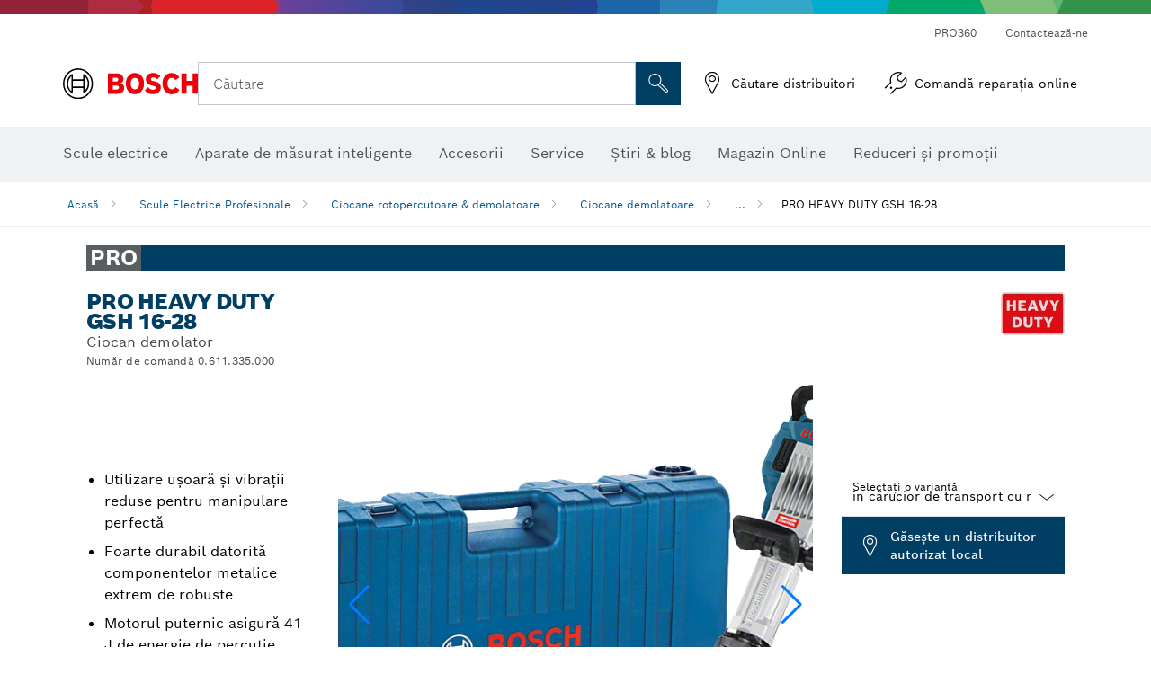

--- FILE ---
content_type: text/html;charset=UTF-8
request_url: https://www.bosch-professional.com/ro/ro/products/gsh-16-28-0611335000
body_size: 40639
content:
<!DOCTYPE html>
<html xmlns="http://www.w3.org/1999/xhtml" lang="ro" class="no-js">
    
<head>
        <meta charset="utf-8">
        <meta name="viewport" content="width=device-width, initial-scale=1, maximum-scale=2">
        <meta name="author" content="">
        <meta name="robots" content="index,follow" />
        <meta property="og:url" content="https://www.bosch-professional.com/ro/ro/products/gsh-16-28-0611335000" />
        <meta property="og:title" content="PRO HEAVY DUTY GSH 16-28 Ciocan demolator | Bosch Professional" />
        <meta property="og:description" content="PRO HEAVY DUTY GSH 16-28 Ciocane demolatoare | Utilizare uşoară şi vibraţii reduse pentru manipulare perfectă, Foarte durabil datorită componentelor metalice extrem de robuste, Motorul puternic asigură 41 J de energie de percuţie, furnizând viteze mari de îndepărtare a materialului" />
        <meta property="og:image" content="https://www.bosch-professional.com/binary/ocsmedia/optimized/750x422/o375915v54_GSH_16-28_sos_F4_0611335000_30_60.png" />
        <link rel="icon" href="/favicon.ico">
        <title>PRO HEAVY DUTY GSH 16-28 Ciocan demolator | Bosch Professional</title>
        <meta name="description" content="PRO HEAVY DUTY GSH 16-28 Ciocane demolatoare | Utilizare uşoară şi vibraţii reduse pentru manipulare perfectă, Foarte durabil datorită componentelor metalice extrem de robuste, Motorul puternic asigură 41 J de energie de percuţie, furnizând viteze mari de îndepărtare a materialului" >

    
    <!--  Konfiguration GTM DL -->
    
  

    <!--End Konfiguration -->

        


        
  <meta name="ps-key" content="1611-58c049a785a67d769fdfcbf6">
  <meta name="ps-country" content="RO">
  <meta name="ps-language" content="ro">


        
        
<link rel="preconnect" href="//tags.tiqcdn.com">
<link rel="dns-prefetch" href="//tags.tiqcdn.com">

        
  <link rel="preconnect" href="https://mycliplister.com/">
  <link rel="dns-prefetch" href="https://mycliplister.com/">
  <link rel="preconnect" href="https://youtube.com/">
  <link rel="dns-prefetch" href="https://youtube.com/">


        <link rel="alternate" hreflang="ar-KW" href="https://www.bosch-professional.com/kw/ar/products/gsh-16-28-0611335000">
        

        <link rel="alternate" hreflang="ar-TG" href="https://www.bosch-professional.com/africa/ar/products/gsh-16-28-0611335000">
        

        <link rel="alternate" hreflang="fr-ZM" href="https://www.bosch-professional.com/africa/fr/products/gsh-16-28-0611335000">
        

        <link rel="alternate" hreflang="ar-TD" href="https://www.bosch-professional.com/africa/ar/products/gsh-16-28-0611335000">
        

        <link rel="alternate" hreflang="en-AF" href="https://www.bosch-professional.com/middle-east/en/products/gsh-16-28-0611335000">
        

        <link rel="alternate" hreflang="en-AE" href="https://www.bosch-professional.com/ae/en/products/gsh-16-28-0611335000">
        

        <link rel="alternate" hreflang="ar-CI" href="https://www.bosch-professional.com/africa/ar/products/gsh-16-28-0611335000">
        

        <link rel="alternate" hreflang="ar-SY" href="https://www.bosch-professional.com/middle-east/ar/products/gsh-16-28-0611335000">
        

        <link rel="alternate" hreflang="en-ZA" href="https://www.bosch-professional.com/za/en/products/gsh-16-28-0611335000">
        

        <link rel="alternate" hreflang="no-NO" href="https://www.bosch-professional.com/no/no/products/gsh-16-28-0611335000">
        

        <link rel="alternate" hreflang="en-IQ" href="https://www.bosch-professional.com/iq/en/products/gsh-16-28-0611335000">
        

        <link rel="alternate" hreflang="ar-CM" href="https://www.bosch-professional.com/africa/ar/products/gsh-16-28-0611335000">
        

        <link rel="alternate" hreflang="fr-ZW" href="https://www.bosch-professional.com/africa/fr/products/gsh-16-28-0611335000">
        

        <link rel="alternate" hreflang="nl-NL" href="https://www.bosch-professional.com/nl/nl/products/gsh-16-28-0611335000">
        

        <link rel="alternate" hreflang="en-AO" href="https://www.bosch-professional.com/ao/en/products/gsh-16-28-0611335000">
        

        <link rel="alternate" hreflang="en-ZM" href="https://www.bosch-professional.com/africa/en/products/gsh-16-28-0611335000">
        

        <link rel="alternate" hreflang="ar-LB" href="https://www.bosch-professional.com/lb/ar/products/gsh-16-28-0611335000">
        

        <link rel="alternate" hreflang="ar-TN" href="https://www.bosch-professional.com/tn/ar/products/gsh-16-28-0611335000">
        

        <link rel="alternate" hreflang="fr-SC" href="https://www.bosch-professional.com/africa/fr/products/gsh-16-28-0611335000">
        

        <link rel="alternate" hreflang="en-ZW" href="https://www.bosch-professional.com/africa/en/products/gsh-16-28-0611335000">
        

        <link rel="alternate" hreflang="hu-HU" href="https://www.bosch-professional.com/hu/hu/products/gsh-16-28-0611335000">
        

        <link rel="alternate" hreflang="ar-LY" href="https://www.bosch-professional.com/africa/ar/products/gsh-16-28-0611335000">
        

        <link rel="alternate" hreflang="fr-SD" href="https://www.bosch-professional.com/africa/fr/products/gsh-16-28-0611335000">
        

        <link rel="alternate" hreflang="ar-UG" href="https://www.bosch-professional.com/africa/ar/products/gsh-16-28-0611335000">
        

        <link rel="alternate" hreflang="fr-BW" href="https://www.bosch-professional.com/africa/fr/products/gsh-16-28-0611335000">
        

        <link rel="alternate" hreflang="en-JO" href="https://www.bosch-professional.com/jo/en/products/gsh-16-28-0611335000">
        

        <link rel="alternate" hreflang="en-BF" href="https://www.bosch-professional.com/africa/en/products/gsh-16-28-0611335000">
        

        <link rel="alternate" hreflang="ar-LR" href="https://www.bosch-professional.com/africa/ar/products/gsh-16-28-0611335000">
        

        <link rel="alternate" hreflang="fr-SL" href="https://www.bosch-professional.com/africa/fr/products/gsh-16-28-0611335000">
        

        <link rel="alternate" hreflang="fr-SO" href="https://www.bosch-professional.com/africa/fr/products/gsh-16-28-0611335000">
        

        <link rel="alternate" hreflang="fr-SN" href="https://www.bosch-professional.com/africa/fr/products/gsh-16-28-0611335000">
        

        <link rel="alternate" hreflang="en-BJ" href="https://www.bosch-professional.com/africa/en/products/gsh-16-28-0611335000">
        

        <link rel="alternate" hreflang="ar-ML" href="https://www.bosch-professional.com/africa/ar/products/gsh-16-28-0611335000">
        

        <link rel="alternate" hreflang="pl-PL" href="https://www.bosch-professional.com/pl/pl/products/gsh-16-28-0611335000">
        

        <link rel="alternate" hreflang="en-BN" href="https://www.bosch-professional.com/middle-east/en/products/gsh-16-28-0611335000">
        

        <link rel="alternate" hreflang="pt-PT" href="https://www.bosch-professional.com/pt/pt/products/gsh-16-28-0611335000">
        

        <link rel="alternate" hreflang="fr-BF" href="https://www.bosch-professional.com/africa/fr/products/gsh-16-28-0611335000">
        

        <link rel="alternate" hreflang="en-SD" href="https://www.bosch-professional.com/africa/en/products/gsh-16-28-0611335000">
        

        <link rel="alternate" hreflang="ar-EH" href="https://www.bosch-professional.com/africa/ar/products/gsh-16-28-0611335000">
        

        <link rel="alternate" hreflang="ar-EG" href="https://www.bosch-professional.com/eg/ar/products/gsh-16-28-0611335000">
        

        <link rel="alternate" hreflang="fr-BE" href="https://www.bosch-professional.com/be/fr/products/gsh-16-28-0611335000">
        

        <link rel="alternate" hreflang="en-SC" href="https://www.bosch-professional.com/africa/en/products/gsh-16-28-0611335000">
        

        <link rel="alternate" hreflang="fr-BJ" href="https://www.bosch-professional.com/africa/fr/products/gsh-16-28-0611335000">
        

        <link rel="alternate" hreflang="en-BW" href="https://www.bosch-professional.com/africa/en/products/gsh-16-28-0611335000">
        

        <link rel="alternate" hreflang="ar-DZ" href="https://www.bosch-professional.com/dz/ar/products/gsh-16-28-0611335000">
        

        <link rel="alternate" hreflang="ar-MA" href="https://www.bosch-professional.com/ma/ar/products/gsh-16-28-0611335000">
        

        <link rel="alternate" hreflang="en-SL" href="https://www.bosch-professional.com/africa/en/products/gsh-16-28-0611335000">
        

        <link rel="alternate" hreflang="ar-MG" href="https://www.bosch-professional.com/africa/ar/products/gsh-16-28-0611335000">
        

        <link rel="alternate" hreflang="en-SN" href="https://www.bosch-professional.com/africa/en/products/gsh-16-28-0611335000">
        

        <link rel="alternate" hreflang="en-KE" href="https://www.bosch-professional.com/ke/en/products/gsh-16-28-0611335000">
        

        <link rel="alternate" hreflang="fr-GW" href="https://www.bosch-professional.com/africa/fr/products/gsh-16-28-0611335000">
        

        <link rel="alternate" hreflang="ar-ET" href="https://www.bosch-professional.com/africa/ar/products/gsh-16-28-0611335000">
        

        <link rel="alternate" hreflang="ar-ER" href="https://www.bosch-professional.com/africa/ar/products/gsh-16-28-0611335000">
        

        <link rel="alternate" hreflang="en-OM" href="https://www.bosch-professional.com/om/en/products/gsh-16-28-0611335000">
        

        <link rel="alternate" hreflang="hr-HR" href="https://www.bosch-professional.com/hr/hr/products/gsh-16-28-0611335000">
        

        <link rel="alternate" hreflang="ar-NA" href="https://www.bosch-professional.com/africa/ar/products/gsh-16-28-0611335000">
        

        <link rel="alternate" hreflang="ru-KZ" href="https://www.bosch-professional.com/kz/ru/products/gsh-16-28-0611335000">
        

        <link rel="alternate" hreflang="pt-MZ" href="https://www.bosch-professional.com/mz/pt/products/gsh-16-28-0611335000">
        

        <link rel="alternate" hreflang="en-GN" href="https://www.bosch-professional.com/africa/en/products/gsh-16-28-0611335000">
        

        <link rel="alternate" hreflang="ar-MR" href="https://www.bosch-professional.com/africa/ar/products/gsh-16-28-0611335000">
        

        <link rel="alternate" hreflang="en-GM" href="https://www.bosch-professional.com/africa/en/products/gsh-16-28-0611335000">
        

        <link rel="alternate" hreflang="es-PY" href="https://www.bosch-professional.com/py/es/products/gsh-16-28-0611335000">
        

        <link rel="alternate" hreflang="ar-MW" href="https://www.bosch-professional.com/africa/ar/products/gsh-16-28-0611335000">
        

        <link rel="alternate" hreflang="de-AT" href="https://www.bosch-professional.com/at/de/products/gsh-16-28-0611335000">
        

        <link rel="alternate" hreflang="en-GW" href="https://www.bosch-professional.com/africa/en/products/gsh-16-28-0611335000">
        

        <link rel="alternate" hreflang="fr-GM" href="https://www.bosch-professional.com/africa/fr/products/gsh-16-28-0611335000">
        

        <link rel="alternate" hreflang="ar-NE" href="https://www.bosch-professional.com/africa/ar/products/gsh-16-28-0611335000">
        

        <link rel="alternate" hreflang="bg-BG" href="https://www.bosch-professional.com/bg/bg/products/gsh-16-28-0611335000">
        

        <link rel="alternate" hreflang="fr-GN" href="https://www.bosch-professional.com/africa/fr/products/gsh-16-28-0611335000">
        

        <link rel="alternate" hreflang="cs-CZ" href="https://www.bosch-professional.com/cz/cs/products/gsh-16-28-0611335000">
        

        <link rel="alternate" hreflang="ru-BY" href="https://www.bosch-professional.com/by/ru/products/gsh-16-28-0611335000">
        

        <link rel="alternate" hreflang="en-PK" href="https://www.bosch-professional.com/pk/en/products/gsh-16-28-0611335000">
        

        <link rel="alternate" hreflang="sk-SK" href="https://www.bosch-professional.com/sk/sk/products/gsh-16-28-0611335000">
        

        <link rel="alternate" hreflang="ar-OM" href="https://www.bosch-professional.com/om/ar/products/gsh-16-28-0611335000">
        

        <link rel="alternate" hreflang="ru-RU" href="https://www.bosch-professional.com/ru/ru/products/gsh-16-28-0611335000">
        

        <link rel="alternate" hreflang="en-YE" href="https://www.bosch-professional.com/middle-east/en/products/gsh-16-28-0611335000">
        

        <link rel="alternate" hreflang="en-QA" href="https://www.bosch-professional.com/qa/en/products/gsh-16-28-0611335000">
        

        <link rel="alternate" hreflang="sv-SE" href="https://www.bosch-professional.com/se/sv/products/gsh-16-28-0611335000">
        

        <link rel="alternate" hreflang="da-DK" href="https://www.bosch-professional.com/dk/da/products/gsh-16-28-0611335000">
        

        <link rel="alternate" hreflang="ar-GA" href="https://www.bosch-professional.com/africa/ar/products/gsh-16-28-0611335000">
        

        <link rel="alternate" hreflang="uk-UA" href="https://www.bosch-professional.com/ua/uk/products/gsh-16-28-0611335000">
        

        <link rel="alternate" hreflang="fr-ET" href="https://www.bosch-professional.com/africa/fr/products/gsh-16-28-0611335000">
        

        <link rel="alternate" hreflang="en-ML" href="https://www.bosch-professional.com/africa/en/products/gsh-16-28-0611335000">
        

        <link rel="alternate" hreflang="lv-LV" href="https://www.bosch-professional.com/lv/lv/products/gsh-16-28-0611335000">
        

        <link rel="alternate" hreflang="fr-NA" href="https://www.bosch-professional.com/africa/fr/products/gsh-16-28-0611335000">
        

        <link rel="alternate" hreflang="en-EH" href="https://www.bosch-professional.com/africa/en/products/gsh-16-28-0611335000">
        

        <link rel="alternate" hreflang="en-EG" href="https://www.bosch-professional.com/eg/en/products/gsh-16-28-0611335000">
        

        <link rel="alternate" hreflang="ar-GW" href="https://www.bosch-professional.com/africa/ar/products/gsh-16-28-0611335000">
        

        <link rel="alternate" hreflang="en-MR" href="https://www.bosch-professional.com/africa/en/products/gsh-16-28-0611335000">
        

        <link rel="alternate" hreflang="ar-GN" href="https://www.bosch-professional.com/africa/ar/products/gsh-16-28-0611335000">
        

        <link rel="alternate" hreflang="fr-NE" href="https://www.bosch-professional.com/africa/fr/products/gsh-16-28-0611335000">
        

        <link rel="alternate" hreflang="ar-GM" href="https://www.bosch-professional.com/africa/ar/products/gsh-16-28-0611335000">
        

        <link rel="alternate" hreflang="nl-BE" href="https://www.bosch-professional.com/be/nl/products/gsh-16-28-0611335000">
        

        <link rel="alternate" hreflang="en-MW" href="https://www.bosch-professional.com/africa/en/products/gsh-16-28-0611335000">
        

        <link rel="alternate" hreflang="en-MZ" href="https://www.bosch-professional.com/mz/en/products/gsh-16-28-0611335000">
        

        <link rel="alternate" hreflang="en-ER" href="https://www.bosch-professional.com/africa/en/products/gsh-16-28-0611335000">
        

        <link rel="alternate" hreflang="fr-ML" href="https://www.bosch-professional.com/africa/fr/products/gsh-16-28-0611335000">
        

        <link rel="alternate" hreflang="en-ET" href="https://www.bosch-professional.com/africa/en/products/gsh-16-28-0611335000">
        

        <link rel="alternate" hreflang="fr-EH" href="https://www.bosch-professional.com/africa/fr/products/gsh-16-28-0611335000">
        

        <link rel="alternate" hreflang="en-NA" href="https://www.bosch-professional.com/africa/en/products/gsh-16-28-0611335000">
        

        <link rel="alternate" hreflang="fr-MR" href="https://www.bosch-professional.com/africa/fr/products/gsh-16-28-0611335000">
        

        <link rel="alternate" hreflang="fr-MW" href="https://www.bosch-professional.com/africa/fr/products/gsh-16-28-0611335000">
        

        <link rel="alternate" hreflang="en-NE" href="https://www.bosch-professional.com/africa/en/products/gsh-16-28-0611335000">
        

        <link rel="alternate" hreflang="en-NG" href="https://www.bosch-professional.com/ng/en/products/gsh-16-28-0611335000">
        

        <link rel="alternate" hreflang="fr-ER" href="https://www.bosch-professional.com/africa/fr/products/gsh-16-28-0611335000">
        

        <link rel="alternate" hreflang="ar-YE" href="https://www.bosch-professional.com/middle-east/ar/products/gsh-16-28-0611335000">
        

        <link rel="alternate" hreflang="ar-QA" href="https://www.bosch-professional.com/qa/ar/products/gsh-16-28-0611335000">
        

        <link rel="alternate" hreflang="fr-GA" href="https://www.bosch-professional.com/africa/fr/products/gsh-16-28-0611335000">
        

        <link rel="alternate" hreflang="fa-IR" href="https://www.bosch-professional.com/ir/fa/products/gsh-16-28-0611335000">
        

        <link rel="alternate" hreflang="ro-RO" href="https://www.bosch-professional.com/ro/ro/products/gsh-16-28-0611335000">
        

        <link rel="alternate" hreflang="et-EE" href="https://www.bosch-professional.com/ee/et/products/gsh-16-28-0611335000">
        

        <link rel="alternate" hreflang="fr-FR" href="https://www.bosch-professional.com/fr/fr/products/gsh-16-28-0611335000">
        

        <link rel="alternate" hreflang="en-GA" href="https://www.bosch-professional.com/africa/en/products/gsh-16-28-0611335000">
        

        <link rel="alternate" hreflang="fi-FI" href="https://www.bosch-professional.com/fi/fi/products/gsh-16-28-0611335000">
        

        <link rel="alternate" hreflang="fr-TD" href="https://www.bosch-professional.com/africa/fr/products/gsh-16-28-0611335000">
        

        <link rel="alternate" hreflang="en-SO" href="https://www.bosch-professional.com/africa/en/products/gsh-16-28-0611335000">
        

        <link rel="alternate" hreflang="en-CD" href="https://www.bosch-professional.com/africa/en/products/gsh-16-28-0611335000">
        

        <link rel="alternate" hreflang="ar-ZM" href="https://www.bosch-professional.com/africa/ar/products/gsh-16-28-0611335000">
        

        <link rel="alternate" hreflang="fr-TG" href="https://www.bosch-professional.com/africa/fr/products/gsh-16-28-0611335000">
        

        <link rel="alternate" hreflang="en-CF" href="https://www.bosch-professional.com/africa/en/products/gsh-16-28-0611335000">
        

        <link rel="alternate" hreflang="pt-AO" href="https://www.bosch-professional.com/ao/pt/products/gsh-16-28-0611335000">
        

        <link rel="alternate" hreflang="fr-TN" href="https://www.bosch-professional.com/tn/fr/products/gsh-16-28-0611335000">
        

        <link rel="alternate" hreflang="lt-LT" href="https://www.bosch-professional.com/lt/lt/products/gsh-16-28-0611335000">
        

        <link rel="alternate" hreflang="ar-AF" href="https://www.bosch-professional.com/middle-east/ar/products/gsh-16-28-0611335000">
        

        <link rel="alternate" hreflang="ar-AE" href="https://www.bosch-professional.com/ae/ar/products/gsh-16-28-0611335000">
        

        <link rel="alternate" hreflang="en-SY" href="https://www.bosch-professional.com/middle-east/en/products/gsh-16-28-0611335000">
        

        <link rel="alternate" hreflang="en-CI" href="https://www.bosch-professional.com/africa/en/products/gsh-16-28-0611335000">
        

        <link rel="alternate" hreflang="sl-SI" href="https://www.bosch-professional.com/si/sl/products/gsh-16-28-0611335000">
        

        <link rel="alternate" hreflang="ar-IQ" href="https://www.bosch-professional.com/iq/ar/products/gsh-16-28-0611335000">
        

        <link rel="alternate" hreflang="en-CM" href="https://www.bosch-professional.com/africa/en/products/gsh-16-28-0611335000">
        

        <link rel="alternate" hreflang="en-KW" href="https://www.bosch-professional.com/kw/en/products/gsh-16-28-0611335000">
        

        <link rel="alternate" hreflang="ar-ZW" href="https://www.bosch-professional.com/africa/ar/products/gsh-16-28-0611335000">
        

        <link rel="alternate" hreflang="fr-CD" href="https://www.bosch-professional.com/africa/fr/products/gsh-16-28-0611335000">
        

        <link rel="alternate" hreflang="fr-CF" href="https://www.bosch-professional.com/africa/fr/products/gsh-16-28-0611335000">
        

        <link rel="alternate" hreflang="en-TD" href="https://www.bosch-professional.com/africa/en/products/gsh-16-28-0611335000">
        

        <link rel="alternate" hreflang="fr-CI" href="https://www.bosch-professional.com/africa/fr/products/gsh-16-28-0611335000">
        

        <link rel="alternate" hreflang="en-TG" href="https://www.bosch-professional.com/africa/en/products/gsh-16-28-0611335000">
        

        <link rel="alternate" hreflang="fr-CM" href="https://www.bosch-professional.com/africa/fr/products/gsh-16-28-0611335000">
        

        <link rel="alternate" hreflang="en-LB" href="https://www.bosch-professional.com/lb/en/products/gsh-16-28-0611335000">
        

        <link rel="alternate" hreflang="en-TN" href="https://www.bosch-professional.com/tn/en/products/gsh-16-28-0611335000">
        

        <link rel="alternate" hreflang="de-DE" href="https://www.bosch-professional.com/de/de/products/gsh-16-28-0611335000">
        

        <link rel="alternate" hreflang="fr-UG" href="https://www.bosch-professional.com/africa/fr/products/gsh-16-28-0611335000">
        

        <link rel="alternate" hreflang="ar-BN" href="https://www.bosch-professional.com/middle-east/ar/products/gsh-16-28-0611335000">
        

        <link rel="alternate" hreflang="fr-MA" href="https://www.bosch-professional.com/ma/fr/products/gsh-16-28-0611335000">
        

        <link rel="alternate" hreflang="fr-DZ" href="https://www.bosch-professional.com/dz/fr/products/gsh-16-28-0611335000">
        

        <link rel="alternate" hreflang="sr-RS" href="https://www.bosch-professional.com/rs/sr/products/gsh-16-28-0611335000">
        

        <link rel="alternate" hreflang="ar-SD" href="https://www.bosch-professional.com/africa/ar/products/gsh-16-28-0611335000">
        

        <link rel="alternate" hreflang="ar-SC" href="https://www.bosch-professional.com/africa/ar/products/gsh-16-28-0611335000">
        

        <link rel="alternate" hreflang="es-ES" href="https://www.bosch-professional.com/es/es/products/gsh-16-28-0611335000">
        

        <link rel="alternate" hreflang="ar-JO" href="https://www.bosch-professional.com/jo/ar/products/gsh-16-28-0611335000">
        

        <link rel="alternate" hreflang="fr-MG" href="https://www.bosch-professional.com/africa/fr/products/gsh-16-28-0611335000">
        

        <link rel="alternate" hreflang="en-LR" href="https://www.bosch-professional.com/africa/en/products/gsh-16-28-0611335000">
        

        <link rel="alternate" hreflang="ar-BF" href="https://www.bosch-professional.com/africa/ar/products/gsh-16-28-0611335000">
        

        <link rel="alternate" hreflang="ar-BJ" href="https://www.bosch-professional.com/africa/ar/products/gsh-16-28-0611335000">
        

        <link rel="alternate" hreflang="en-LY" href="https://www.bosch-professional.com/africa/en/products/gsh-16-28-0611335000">
        

        <link rel="alternate" hreflang="ar-SO" href="https://www.bosch-professional.com/africa/ar/products/gsh-16-28-0611335000">
        

        <link rel="alternate" hreflang="ar-CF" href="https://www.bosch-professional.com/africa/ar/products/gsh-16-28-0611335000">
        

        <link rel="alternate" hreflang="fr-LR" href="https://www.bosch-professional.com/africa/fr/products/gsh-16-28-0611335000">
        

        <link rel="alternate" hreflang="ar-CD" href="https://www.bosch-professional.com/africa/ar/products/gsh-16-28-0611335000">
        

        <link rel="alternate" hreflang="en-UG" href="https://www.bosch-professional.com/africa/en/products/gsh-16-28-0611335000">
        

        <link rel="alternate" hreflang="en-MA" href="https://www.bosch-professional.com/ma/en/products/gsh-16-28-0611335000">
        

        <link rel="alternate" hreflang="ar-BW" href="https://www.bosch-professional.com/africa/ar/products/gsh-16-28-0611335000">
        

        <link rel="alternate" hreflang="en-DZ" href="https://www.bosch-professional.com/dz/en/products/gsh-16-28-0611335000">
        

        <link rel="alternate" hreflang="ar-SN" href="https://www.bosch-professional.com/africa/ar/products/gsh-16-28-0611335000">
        

        <link rel="alternate" hreflang="ar-SL" href="https://www.bosch-professional.com/africa/ar/products/gsh-16-28-0611335000">
        

        <link rel="alternate" hreflang="fr-LY" href="https://www.bosch-professional.com/africa/fr/products/gsh-16-28-0611335000">
        

        <link rel="alternate" hreflang="en-MG" href="https://www.bosch-professional.com/africa/en/products/gsh-16-28-0611335000">
        

        
        

    <!--  JSON LD-->
    <script type="application/ld+json">{
  "@type" : "ProductGroup",
  "name" : "PRO HEAVY DUTY GSH 16-28",
  "description" : "Ciocan demolator",
  "url" : "https://www.bosch-professional.com/ro/ro/products/gsh-16-28-0611335000",
  "productGroupID" : "PRO HEAVY DUTY GSH 16-28",
  "image" : [ "https://www.bosch-professional.com/ro/ro/ocsmedia/375915-54/application-image/full/ciocan-demolator-pro-heavy-duty-gsh-16-28-0611335000.png", "https://www.bosch-professional.com/ro/ro/ocsmedia/18072-54/application-image/full/ciocan-demolator-pro-heavy-duty-gsh-16-28-0611335000.png", "", "", "https://www.bosch-professional.com/ro/ro/ocsmedia/24511-117/dimensional-drawing-image/full/ciocan-demolator-pro-heavy-duty-gsh-16-28-0611335000.jpg", "https://www.bosch-professional.com/ro/ro/ocsmedia/22676-117/application-image/full/ciocan-demolator-pro-heavy-duty-gsh-16-28-0611335000.jpg", "https://www.bosch-professional.com/ro/ro/ocsmedia/22675-117/application-image/full/ciocan-demolator-pro-heavy-duty-gsh-16-28-0611335000.jpg" ],
  "brand" : {
    "@type" : "Brand",
    "name" : "Scule electrice Bosch",
    "url" : "https://www.bosch-professional.com/ro/ro/",
    "logo" : "https://www.bosch-professional.com/ro/media/professional/central_assets/bosch_logo/bosch.svg"
  },
  "manufacturer" : {
    "@type" : "Organization",
    "name" : "Scule electrice Bosch",
    "url" : "https://www.bosch-professional.com/ro/ro/",
    "logo" : "https://www.bosch-professional.com/ro/media/professional/central_assets/bosch_logo/bosch.svg"
  },
  "@context" : "https://schema.org",
  "@id" : "https://www.bosch-professional.com/ro/ro/products/gsh-16-28-0611335000",
  "variesBy" : [ "https://schema.org/pattern" ],
  "hasVariant" : [ {
    "@type" : "Product",
    "sku" : "0611335000",
    "image" : [ "https://www.bosch-professional.com/ro/ro/ocsmedia/375915-54/scope-of-supply-image/full/ciocan-demolator-pro-heavy-duty-gsh-16-28-0611335000.png" ],
    "name" : "GSH 16-28 în cărucior de transport cu mâner auxiliar",
    "description" : "în cărucior de transport cu mâner auxiliar",
    "url" : "https://www.bosch-professional.com/ro/ro/products/gsh-16-28-0611335000",
    "pattern" : "GSH 16-28 în cărucior de transport cu mâner auxiliar",
    "gtin13" : "3165140410274",
    "offers" : [ {
      "@type" : "Offer",
      "itemCondition" : "https://schema.org/NewCondition",
      "availability" : "https://schema.org/InStock"
    } ]
  } ]
}</script>
    <!-- END  JSON LD-->

    <script type="application/ld+json"> {"@context": "http://schema.org", "@type": "BreadcrumbList", "itemListElement":[{"@type": "ListItem","position":1,"item":{"@id": "https://www.bosch-professional.com/ro/ro/scule-electrice-profesionale-131398-ocs-c/","name": "Scule Electrice Profesionale"}},{"@type": "ListItem","position":2,"item":{"@id": "https://www.bosch-professional.com/ro/ro/ciocane-rotopercutoare-demolatoare-131403-ocs-c/","name": "Ciocane rotopercutoare &amp; demolatoare"}},{"@type": "ListItem","position":3,"item":{"@id": "https://www.bosch-professional.com/ro/ro/ciocane-demolatoare-131452-ocs-c/","name": "Ciocane demolatoare"}},{"@type": "ListItem","position":4,"item":{"@id": "https://www.bosch-professional.com/ro/ro/products/gsh-16-28-0611335000","name": "PRO HEAVY DUTY GSH 16-28"}}]}</script>
    
<!-- central head resources -->
<link rel="preload" href="https://www.bosch-professional.com/res/fonts/boschsans/BoschSans-Regular.woff2" as="font" type="font/woff2" crossorigin="anonymous">
<link rel="preload" href="https://www.bosch-professional.com/res/fonts/boschsans/BoschSans-Bold.woff2" as="font" type="font/woff2" crossorigin="anonymous">
<link rel="preload" href="https://www.bosch-professional.com/res/fonts/boschsans/BoschSans-Black.woff2" as="font" type="font/woff2" crossorigin="anonymous">
<style>
@keyframes slide-up {
0% {
transform: translateY(110vh);
}
100% {
transform: translateY(0vh);
}
}
dock-privacy-settings {
position: fixed !important;
top: 0px;
left: 0px;
transform: translateY(110vh);
animation: slide-up 0s forwards;
animation-delay: 3s;
}
</style>
<script type="text/javascript" src="https://services.zoovu.com/events/user-tracking-script/fe90ed05-cecf-479b-81fa-2b96f5dd904d/js-loader"></script>
<link rel="stylesheet" type="text/css" href="https://www.bosch-professional.com/res/critical.css">
<link rel="preload" href="https://www.bosch-professional.com/res/main.css" as="style" onload="this.onload=null;this.rel='stylesheet'">
<noscript><link rel="stylesheet" href="https://www.bosch-professional.com/res/main.css"></noscript>
<script>
var CONF = {
ASSET_PATH: 'https://www.bosch-professional.com/res/',
ENV: 'production'
}
</script>

    <link rel="canonical" href="https://www.bosch-professional.com/ro/ro/products/gsh-16-28-0611335000">

    
    
</head>


    

    <body class="t-productdetailpage has-lp-navbar"
          data-track_pagename="ProductDetailPagePT"
          data-product-id="11670"
          data-country="ro"
          data-language="ro"
          data-locale="ro_RO"
          data-region="ree"
    >

        
        
        
<script id="tealium_pdl" type="text/javascript">
function getCookie(cookieName) {
var cookieArr = document.cookie.split(";");
for(var i = 0; i < cookieArr.length; i++) {
var cookiePair = cookieArr[i].split("=");
if(cookieName == cookiePair[0].trim()) {
return decodeURIComponent(cookiePair[1]);
}
}
return null;
}
var utag_data = {
language : "ro",
page_country : "RO",
page_name : "content : Scule electrice Bosch",
business_unit : "pro",
tealium_event: "PT_Generic_Pageload",
brand_name: "BOSCH",
page_type : "content",
page_id : "1739931",
page_breadcrumb : [ "Technical Pages", "Tracking", "Tealium" ],
page_subcategory1: "Technical Pages",
page_subcategory2: "Tracking",
page_subcategory3: "Tealium",
page_subcategory4: undefined,
page_subcategory5: undefined,
release_id : "12286",
division: "PT",
site_domain_type: "prod",
currency: "EUR",
logged_in_user : getCookie("id") != null ? "yes" : "no",
}
</script>


        
        
  <script>
    if (typeof utag_data === 'undefined') {
      utag_data = {};
    }
    utag_data.brand_name = "BOSCH";
    utag_data.business_unit = "gt";
    utag_data.division = "PT"
    
    utag_data.logged_in_user = "no";
    
    

    
    utag_data.language = "ro";
    utag_data.page_country = "RO";
    
    utag_data.page_breadcrumb = ["Scule Electrice Profesionale","Ciocane rotopercutoare \u0026 demolatoare","Ciocane demolatoare","PRO HEAVY DUTY GSH 16-28"];
    
    

    
    utag_data.page_subcategory1 = "Scule Electrice Profesionale";
    utag_data.page_subcategory2 = "Ciocane rotopercutoare \u0026 demolatoare";
    utag_data.page_subcategory3 = "Ciocane demolatoare";
    utag_data.page_subcategory4 = "PRO HEAVY DUTY GSH 16-28";
    utag_data.page_subcategory5 = null;

    
    
    
    
    
     utag_data.page_subcategory5 = undefined; 
    
    
    
    
    

    
    utag_data.product_brand = ["Professional"];
    

    

     utag_data.release_id = "3.17.5";
  </script>


        
        <script
        >
          utag_data.tealium_event = "PT_ProductDetail_Pageload"
          utag_data.page_id = 'pt-pdp-' + "0611335000";

          utag_data.page_type = "product";

          

          
          utag_data.page_name = 'product : ' + "PRO HEAVY DUTY GSH 16-28";
          
          utag_data.product_id = ["0611335000"];
          
          
          utag_data.product_name = ["PRO HEAVY DUTY GSH 16-28"];
          
          utag_data.product_line = ["pro"];
          utag_data.product_category_id = ["131452"];
          utag_data.master_order_number = ["0611335000"];
          

          
          utag_data.product_brand = ["Professional"];
          
          utag_data.product_category = ["Ciocane demolatoare"];
          
          
          utag_data.battery_voltage = ["-"];
          
          
          
          utag_data.product_bi_trade_name = ["Builder","Plumber/HVAC"];
          utag_data.product_bi_trade_code = ["T1","T4"];
          utag_data.product_bi_trade_relevance = ["must","nice-to-have"];
            
          
          utag_data.baretool_number = ["3611C35000","1615438432"];
          
        </script>

        
        
<script id="tealium_script">
window.addEventListener("load", function(a,b,c,d) {
a='//tags.tiqcdn.com/utag/robert-bosch/ro-pt-professional-web/prod/utag.js';
b=document;c='script';d=b.createElement(c);d.src=a;d.type='text/java'+c;d.async=true;
a=b.getElementsByTagName(c)[0];
a.parentNode.insertBefore(d,a);
});
</script>


        
        

			<header id="header" class="o-header o-header--alt o-header--hoverNav">
			<div class="o-header-search-sticky">
				<div class="o-header-search-wrapper container">
					<nav class="o-header-search__top" aria-label="Meta">
<!-- meta navigation -->
	<ul class="m-metanavigation__items hidden-xs hidden-sm">
<li class="m-metanavigation__items__item">
	<a  class="trackingElement trackingTeaser m-metanavigation__items__item--link"
		data-track_domEvent="click" 
		data-track_modulePosition="1" 
		data-track_elementtype="Text"
		data-track_elementinfo="PRO360"
		data-track_elementlinktype="internal"
		data-track_dyn_teasertype="Navigation"
		data-track_dyn_teasercontent="PRO360"
		href="//www.bosch-professional.com/ro/ro/pro360/" 
		title="PRO360"
		target="_self"> 
		PRO360
	</a>
</li>        
<li class="m-metanavigation__items__item">
	<a  class="trackingElement trackingTeaser m-metanavigation__items__item--link"
		data-track_domEvent="click" 
		data-track_modulePosition="1" 
		data-track_elementtype="Text"
		data-track_elementinfo="Contactează-ne"
		data-track_elementlinktype="internal"
		data-track_dyn_teasertype="Navigation"
		data-track_dyn_teasercontent="Contactează-ne"
		href="//www.bosch-professional.com/ro/ro/service/asistenta-service-post-vanzare/contact/" 
		title="Contactează-ne"
		target="_self"> 
		Contactează-ne
	</a>
</li>        
	</ul>
		   		</nav>
					<nav class="o-header-search" aria-label="Căutare">
            			<div class="o-header-search__left">
		<div class="m-brandLogo">
			<a  href="//www.bosch-professional.com/ro/ro/" 
				title="Scule electrice Bosch" 
			    class="trackingElement m-brandLogo__link"
			    data-track_domEvent="click" 
				data-track_modulePosition="1" 
				data-track_elementtype="Logo"
				data-track_elementinfo="Scule electrice Bosch"
				data-track_elementlinktype="internal">
<picture >
<!-- WebP, Reihenfolge beachten: Desktop, Tablet, Mobile -->
<img class="m-brandLogo__image img-responsive"
width="165" height="50"
src="https://www.bosch-professional.com/media/professional/central_assets/bosch_logo/bosch.svg"
title=""
alt="Logo Bosch în roșu cu inscripție neagră pe fundal alb, modern și clar conceput.">
</picture>		
			</a>
		</div>
            			</div>
            			<div class="o-header-search__main">
								<!-- search navigation --> 
<div class="m-searchNavigation"
	data-placeholder=""
	data-placeholder-desktop="Căutare">
	<form id="header-search" 
		  class="m-searchNavigation__form" 
		  method="get" 
		  role="search" 
		  action="//www.bosch-professional.com/ro/ro/searchfrontend/"> 
			<div class="m-searchNavigation__label">
				<span class="m-searchNavigation__labelText">Căutare</span>
					<button type="button" 
							class="bba-btn bba-btn--primary m-searchNavigation__button m-searchNavigation__button--search"
							aria-label="Căutare la fața locului"
							tabindex="-1">
						<i class="icon-Bosch-Ic-search-black"></i>
					</button>
			</div>	
			<div class="m-searchNavigation__inputWrapper">
				<button type="submit" class="trackingElement trackingTeaser bba-btn bba-btn--primary m-searchNavigation__button m-searchNavigation__button--submit bba-btn bba-btn--primary"
						data-track_domEvent="click"
						data-track_modulePosition="2" 
						data-track_elementtype="Icon"
						data-track_elementinfo="SearchFormSubmit"
						data-track_elementlinktype="internal"
						data-track_dyn_teasertype="Search"
						data-track_dyn_teasercontent="Onsite Search"
						aria-label="Trimiteți cererea de căutare"
						tabindex="-1"
				>	
					<i class="icon-Bosch-Ic-search-black"></i>
				</button>
				<input  class="trackingElement trackingTeaser m-searchNavigation__searchField" 
						placeholder="Căutare" 
						type="search" 
						name="q" 
						id="search" 
						role="combobox" 
						aria-haspopup="dialog"
						aria-expanded="false" 
						aria-controls="searchNavField" 
						aria-activedescendant
						data-track_domEvent="click"
						data-track_modulePosition="2" 
						data-track_elementtype="Field"
						data-track_elementinfo="SearchFormField"
						data-track_elementlinktype="internal"
						data-track_dyn_teasertype="Search"
						data-track_dyn_teasercontent="Onsite Search"
						tabindex="0"
				>
				<input 	class="m-searchNavigation__searchSuggest" 
						disabled 
						type="text" 
						placeholder="Căutare" 
						autocomplete="off">
			</div>
			<button type="button" 
					name="button" 
					class="trackingElement trackingTeaser m-searchNavigation__button m-searchNavigation__button--close" 
				    data-track_domEvent="click"
					data-track_modulePosition="2" 
					data-track_elementtype="Icon"
					data-track_elementinfo="SearchFormClose"
					data-track_elementlinktype="internal"
					data-track_dyn_teasertype="Search"
					data-track_dyn_teasercontent="Onsite Search Close"
					aria-label="Caută Închide"
					tabindex="-1"
			>
				<i class="icon-Bosch-Ic-close-black"></i>
			</button>
	</form>
</div>
									</div>
									<div class="o-header-search__right">
                						<div class="m-conversion_bar">
<nav class="trackingModule m-conversion_bar" data-track_moduletype="User Service" aria-label="Bară conversie">
		<ul class="m-conversion_bar__items">
	<li class="trackingElement m-conversion_bar__item">
		<a  href="/ro/ro/dl/căutare-distribuitori/dealersearch/" 
			title="Căutare distribuitori" 
			class="trackingElement trackingTeaser m-conversion_bar__link" 
			target="_self"
			data-track_domEvent="click" 
			data-track_modulePosition="4" 
			data-track_elementtype="Text"
			data-track_elementinfo=""
			data-track_elementlinktype="internal"
			data-track_dyn_teasercontent=""
		> 
			<i class="icon-Bosch-Ic-store-locator-black"></i>
			<span class="m-conversion_bar__text"> Căutare distribuitori </span>
		</a>
	</li>	
	<li class="trackingElement m-conversion_bar__item">
		<a  href="//www.bosch-professional.com/ro/ro/service/asistenta-service-post-vanzare/servicii-de-reparatii/" 
			title="Comandă reparaţia online" 
			class="trackingElement trackingTeaser m-conversion_bar__link" 
			target="_self"
			data-track_domEvent="click" 
			data-track_modulePosition="4" 
			data-track_elementtype="Text"
			data-track_elementinfo=""
			data-track_elementlinktype="internal"
			data-track_dyn_teasercontent=""
		> 
			<i class="icon-Bosch-Ic-spareparts2"></i>
			<span class="m-conversion_bar__text"> Comandă reparaţia online </span>
		</a>
	</li>	
		</ul>
</nav>
						                		</div>
						                	</div>
						          		</nav>
						          		<div class="o-header-search__results">
<div id="header-search-results" class="m-searchNavigationResults m-searchNavigationResults--hidden trackingModule" data-track_moduletype="Search Flyout">
    <div class="m-searchNavigationResults__detailed trackingTeaser" aria-label="Rezultatul căutării" role="dialog"></div>
    <div class="m-searchNavigationResults__right">
        <div class="m-searchNavigationResults__suggestions"></div>
        <div class="m-searchNavigationResults__teasers"></div>
    </div>
</div>
						          		</div>
						          	</div>
						          	<div class="o-header__mWrapper--gray">
		        						<div class="o-header__mWrapper">
		            						<div class="o-header__faker"></div>
		            							<nav class="m-mainNavigation " aria-label="Principală">
		                							<div class="m-mainNavigation__container">
		                    							<div class="m-mainNavigation__col m-mainNavigation__col--fixed">
		                        							<button type="button" class="m-mainNavigation__toggle">
		                            							<span class="m-mainNavigation__toggleBar"></span>
									                            <span class="m-mainNavigation__toggleBar"></span>
									                            <span class="m-mainNavigation__toggleBar"></span>
									                            <span class="m-mainNavigation__toggleBar"></span>
		                        							</button>
		                    							</div>
				            <div class="m-mainNavigation__col">
<div class="m-mainNavigation__itemsWrapper" data-backlabel="&Icirc;napoi">
		<ul class="m-mainNavigation__items">
			<li class="m-mainNavigation__item hidden-md hidden-lg">
				<a  class="trackingElement trackingTeaser m-mainNavigation__link" 
					href="//www.bosch-professional.com/ro/ro/" 
					title="Acasă"
					data-track_domEvent="click"
					data-track_modulePosition="2" 
					data-track_elementtype="Text"
					data-track_elementinfo="Acasă"
					data-track_elementlinktype="internal" 
					data-track_dyn_teasercontent="Acasă"
 					data-track_dyn_teasertype="Navigation"
				>					
					<span class="m-mainNavigation__text">Acasă</span>
				</a>	  								
			</li>	
						<li class="m-mainNavigation__item m-mainNavigation__item--dropdown">
						<div class="navigationItem">
						<a 	class="trackingElement trackingTeaser m-mainNavigation__link " 
							href="/ro/ro/scule-electrice-profesionale-131398-ocs-c/" 
							title="Scule electrice"
data-target="#flyout-products-flyout_tools"
							data-track_domEvent="click"
							data-track_modulePosition="2" 
							data-track_elementtype="Text"
							data-track_elementinfo="Scule electrice"
							data-track_elementlinktype="internal"
							data-track_dyn_teasercontent="Scule electrice"
							data-track_dyn_teasertype="Navigation"			
						>					
							<span class="m-mainNavigation__text ">Scule electrice</span>
						</a>		
						<button class="acc-button hidden" 
data-target="#flyout-products-flyout_tools"
							popovertarget="flyout-products-flyout_tools"	
							aria-label="Scule electrice">
				                <i class="icon-Bosch-Ic-arrow-black-bottom"></i>
				        </button>		
				        </div>						
					<ul class="m-mainNavigation__dropdownItems m-mainNavigation__dropdownItems--hidden">
<li>
	<div class="m-mainNavigation__link--header">
		<a 	href="/ro/ro/scule-electrice-profesionale-131398-ocs-c/" 
			class="link m-header_navigation_flyout__link trackingElement trackingTeaser"
			title="Scule electrice"
			data-track_domEvent="click"
			data-track_modulePosition="2" 
			data-track_elementtype="Text"
			data-track_elementinfo="Scule electrice"
			data-track_elementlinktype="internal"
			data-track_dyn_teasercontent="Scule electrice"
			data-track_dyn_teasertype="Navigation"										
			>Scule electrice</a>
	</div>
</li>
						<li>
							<div class="container m-header_navigation_flyout m-header_navigation_flyout--mobile">
								<div class="row">
<div class="col-md-2 col-sm-12 col--item "> <a href="https://www.bosch-professional.com/ro/ro/noutati-131399-ocs-c/" title="" target="_self" class="m-header_navigation_flyout__item trackingElement" data-track_domEvent="click" data-track_modulePosition="2" data-track_elementtype="Image" data-track_elementinfo="Noutăţi" data-track_elementlinktype="internal" data-track_dyn_teasercontent="Products" data-track_dyn_subteasercontent="Noutăţi" > <div class="m-header_navigation_flyout__item__image "> <picture >
<!-- WebP, Reihenfolge beachten: Desktop, Tablet, Mobile -->
<source media="(min-width: 992px)" data-srcset="https://www.bosch-professional.com/binary/ocsmedia/optimized/263x155/pcc131399pcta5252p1_novelities.png">


<img class="img-responsive center-block lazyload"
width="263" height="155"
data-src="
https://www.bosch-professional.com/binary/ocsmedia/optimized/263x155/pcc131399pcta5252p1_novelities.png
"
title="Noutăţi"
alt="Noutăţi">
</picture> </div> <div class="m-header_navigation_flyout__item__caption"> Noutăţi </div> </a> </div>
<div class="col-md-2 col-sm-12 col--item "> <a href="/ro/ro/promotion/overview.html" title="Promoţii" target="_self" class="m-header_navigation_flyout__item trackingElement" data-track_domEvent="click" data-track_modulePosition="2" data-track_elementtype="Image" data-track_elementinfo="Promoţii" data-track_elementlinktype="internal" data-track_dyn_teasercontent="Products" data-track_dyn_subteasercontent="Promoţii" > <div class="m-header_navigation_flyout__item__image "> <picture >
<!-- WebP, Reihenfolge beachten: Desktop, Tablet, Mobile -->
<source media="(min-width: 992px)" data-srcset="https://www.bosch-professional.com/media/professional_bi/flyout_redesign/tools/kv_flyout_redesign_offers_137x77.png">


<img class="img-responsive center-block lazyload"
width="263" height="155"
data-src="
https://www.bosch-professional.com/media/professional_bi/flyout_redesign/tools/kv_flyout_redesign_offers_137x77.png
"
title="Promoţii"
alt="Promoţii">
</picture> </div> <div class="m-header_navigation_flyout__item__caption"> Promoţii </div> </a> </div>
<div class="col-md-2 col-sm-12 col--item "> <a href="https://www.bosch-professional.com/ro/ro/heavy-duty-unelte-pentru-lucrari-frecvente-solicitante-226567-ocs-c/" title="" target="_self" class="m-header_navigation_flyout__item trackingElement" data-track_domEvent="click" data-track_modulePosition="2" data-track_elementtype="Image" data-track_elementinfo="Heavy Duty (unelte pentru lucrări frecvente, solicitante)" data-track_elementlinktype="internal" data-track_dyn_teasercontent="Products" data-track_dyn_subteasercontent="Heavy Duty (unelte pentru lucrări frecvente, solicitante)" > <div class="m-header_navigation_flyout__item__image "> <picture >
<!-- WebP, Reihenfolge beachten: Desktop, Tablet, Mobile -->
<source media="(min-width: 992px)" data-srcset="https://www.bosch-professional.com/binary/ocsmedia/optimized/263x155/pcc226567pcta5252p1_kv_category_heavy_duty.png">


<img class="img-responsive center-block lazyload"
width="263" height="155"
data-src="
https://www.bosch-professional.com/binary/ocsmedia/optimized/263x155/pcc226567pcta5252p1_kv_category_heavy_duty.png
"
title="Heavy Duty (unelte pentru lucrări frecvente, solicitante)"
alt="Heavy Duty (unelte pentru lucrări frecvente, solicitante)">
</picture> </div> <div class="m-header_navigation_flyout__item__caption"> Heavy Duty (unelte pentru lucrări frecvente, solicitante) </div> </a> </div>
<div class="col-md-2 col-sm-12 col--item "> <a href="https://www.bosch-professional.com/ro/ro/scule-electrice-cu-acumulator-131400-ocs-c/" title="" target="_self" class="m-header_navigation_flyout__item trackingElement" data-track_domEvent="click" data-track_modulePosition="2" data-track_elementtype="Image" data-track_elementinfo="Scule electrice cu acumulator" data-track_elementlinktype="internal" data-track_dyn_teasercontent="Products" data-track_dyn_subteasercontent="Scule electrice cu acumulator" > <div class="m-header_navigation_flyout__item__image "> <picture >
<!-- WebP, Reihenfolge beachten: Desktop, Tablet, Mobile -->
<source media="(min-width: 992px)" data-srcset="https://www.bosch-professional.com/binary/ocsmedia/optimized/263x155/o265619v54_lv-128950-12-GSB180-LI_dyn.png">


<img class="img-responsive center-block lazyload"
width="263" height="155"
data-src="
https://www.bosch-professional.com/binary/ocsmedia/optimized/263x155/o265619v54_lv-128950-12-GSB180-LI_dyn.png
"
title="Scule electrice cu acumulator"
alt="Scule electrice cu acumulator">
</picture> </div> <div class="m-header_navigation_flyout__item__caption"> Scule electrice cu acumulator </div> </a> </div>
<div class="col-md-2 col-sm-12 col--item "> <a href="https://www.bosch-professional.com/ro/ro/produse-si-servicii-conectate-2756497-ocs-c/" title="" target="_self" class="m-header_navigation_flyout__item trackingElement" data-track_domEvent="click" data-track_modulePosition="2" data-track_elementtype="Image" data-track_elementinfo="Produse şi servicii conectate" data-track_elementlinktype="internal" data-track_dyn_teasercontent="Products" data-track_dyn_subteasercontent="Produse şi servicii conectate" > <div class="m-header_navigation_flyout__item__image "> <picture >
<!-- WebP, Reihenfolge beachten: Desktop, Tablet, Mobile -->
<source media="(min-width: 992px)" data-srcset="https://www.bosch-professional.com/binary/ocsmedia/optimized/263x155/pcc2756497pcta5252p1_vernetzte_produkte_und_services_530x530.png">


<img class="img-responsive center-block lazyload"
width="263" height="155"
data-src="
https://www.bosch-professional.com/binary/ocsmedia/optimized/263x155/pcc2756497pcta5252p1_vernetzte_produkte_und_services_530x530.png
"
title="Produse şi servicii conectate"
alt="Produse şi servicii conectate">
</picture> </div> <div class="m-header_navigation_flyout__item__caption"> Produse şi servicii conectate </div> </a> </div>
<div class="col-md-2 col-sm-12 col--item "> <a href="https://www.bosch-professional.com/ro/ro/masini-de-gaurit-masini-de-gaurit-cu-percutie-surubelnite-131402-ocs-c/" title="" target="_self" class="m-header_navigation_flyout__item trackingElement" data-track_domEvent="click" data-track_modulePosition="2" data-track_elementtype="Image" data-track_elementinfo="Maşini de găurit, maşini de găurit cu percuţie, şurubelniţe" data-track_elementlinktype="internal" data-track_dyn_teasercontent="Products" data-track_dyn_subteasercontent="Maşini de găurit, maşini de găurit cu percuţie, şurubelniţe" > <div class="m-header_navigation_flyout__item__image "> <picture >
<!-- WebP, Reihenfolge beachten: Desktop, Tablet, Mobile -->
<source media="(min-width: 992px)" data-srcset="https://www.bosch-professional.com/binary/ocsmedia/optimized/263x155/o315440v54_gsb_550_dyn.png">


<img class="img-responsive center-block lazyload"
width="263" height="155"
data-src="
https://www.bosch-professional.com/binary/ocsmedia/optimized/263x155/o315440v54_gsb_550_dyn.png
"
title="Maşini de găurit, maşini de găurit cu percuţie, şurubelniţe"
alt="Maşini de găurit, maşini de găurit cu percuţie, şurubelniţe">
</picture> </div> <div class="m-header_navigation_flyout__item__caption"> Maşini de găurit, maşini de găurit cu percuţie, şurubelniţe </div> </a> </div>
<div class="col-md-2 col-sm-12 col--item "> <a href="https://www.bosch-professional.com/ro/ro/ciocane-rotopercutoare-demolatoare-131403-ocs-c/" title="" target="_self" class="m-header_navigation_flyout__item trackingElement" data-track_domEvent="click" data-track_modulePosition="2" data-track_elementtype="Image" data-track_elementinfo="Ciocane rotopercutoare & demolatoare" data-track_elementlinktype="internal" data-track_dyn_teasercontent="Products" data-track_dyn_subteasercontent="Ciocane rotopercutoare & demolatoare" > <div class="m-header_navigation_flyout__item__image "> <picture >
<!-- WebP, Reihenfolge beachten: Desktop, Tablet, Mobile -->
<source media="(min-width: 992px)" data-srcset="https://www.bosch-professional.com/binary/ocsmedia/optimized/263x155/o451897v54_GBH_18V-22_X_One_Chuck_Ghost_Dyn_withicon.png">


<img class="img-responsive center-block lazyload"
width="263" height="155"
data-src="
https://www.bosch-professional.com/binary/ocsmedia/optimized/263x155/o451897v54_GBH_18V-22_X_One_Chuck_Ghost_Dyn_withicon.png
"
title="Ciocane rotopercutoare & demolatoare"
alt="Ciocane rotopercutoare &amp; demolatoare">
</picture> </div> <div class="m-header_navigation_flyout__item__caption"> Ciocane rotopercutoare & demolatoare </div> </a> </div>
<div class="col-md-2 col-sm-12 col--item "> <a href="https://www.bosch-professional.com/ro/ro/tehnica-diamantului-131404-ocs-c/" title="" target="_self" class="m-header_navigation_flyout__item trackingElement" data-track_domEvent="click" data-track_modulePosition="2" data-track_elementtype="Image" data-track_elementinfo="Tehnica diamantului" data-track_elementlinktype="internal" data-track_dyn_teasercontent="Products" data-track_dyn_subteasercontent="Tehnica diamantului" > <div class="m-header_navigation_flyout__item__image "> <picture >
<!-- WebP, Reihenfolge beachten: Desktop, Tablet, Mobile -->
<source media="(min-width: 992px)" data-srcset="https://www.bosch-professional.com/binary/ocsmedia/optimized/263x155/o179782v54_P_K_GDB350WE_dynamik.png">


<img class="img-responsive center-block lazyload"
width="263" height="155"
data-src="
https://www.bosch-professional.com/binary/ocsmedia/optimized/263x155/o179782v54_P_K_GDB350WE_dynamik.png
"
title="Tehnica diamantului"
alt="Tehnica diamantului">
</picture> </div> <div class="m-header_navigation_flyout__item__caption"> Tehnica diamantului </div> </a> </div>
<div class="col-md-2 col-sm-12 col--item "> <a href="https://www.bosch-professional.com/ro/ro/polizoare-unghiulare-prelucrarea-metalului-131405-ocs-c/" title="" target="_self" class="m-header_navigation_flyout__item trackingElement" data-track_domEvent="click" data-track_modulePosition="2" data-track_elementtype="Image" data-track_elementinfo="Polizoare unghiulare & prelucrarea metalului" data-track_elementlinktype="internal" data-track_dyn_teasercontent="Products" data-track_dyn_subteasercontent="Polizoare unghiulare & prelucrarea metalului" > <div class="m-header_navigation_flyout__item__image "> <picture >
<!-- WebP, Reihenfolge beachten: Desktop, Tablet, Mobile -->
<source media="(min-width: 992px)" data-srcset="https://www.bosch-professional.com/binary/ocsmedia/optimized/263x155/o283439v54_GWS_18-125_L_dyn_mit_stellrad.png">


<img class="img-responsive center-block lazyload"
width="263" height="155"
data-src="
https://www.bosch-professional.com/binary/ocsmedia/optimized/263x155/o283439v54_GWS_18-125_L_dyn_mit_stellrad.png
"
title="Polizoare unghiulare & prelucrarea metalului"
alt="Polizoare unghiulare &amp; prelucrarea metalului">
</picture> </div> <div class="m-header_navigation_flyout__item__caption"> Polizoare unghiulare & prelucrarea metalului </div> </a> </div>
<div class="col-md-2 col-sm-12 col--item "> <a href="https://www.bosch-professional.com/ro/ro/scule-electrice-stationare-si-bancuri-de-lucru-131406-ocs-c/" title="" target="_self" class="m-header_navigation_flyout__item trackingElement" data-track_domEvent="click" data-track_modulePosition="2" data-track_elementtype="Image" data-track_elementinfo="Scule electrice staţionare şi bancuri de lucru" data-track_elementlinktype="internal" data-track_dyn_teasercontent="Products" data-track_dyn_subteasercontent="Scule electrice staţionare şi bancuri de lucru" > <div class="m-header_navigation_flyout__item__image "> <picture >
<!-- WebP, Reihenfolge beachten: Desktop, Tablet, Mobile -->
<source media="(min-width: 992px)" data-srcset="https://www.bosch-professional.com/binary/ocsmedia/optimized/263x155/o188257v54_P_K_GCM12SDE_Statik_V2.png">


<img class="img-responsive center-block lazyload"
width="263" height="155"
data-src="
https://www.bosch-professional.com/binary/ocsmedia/optimized/263x155/o188257v54_P_K_GCM12SDE_Statik_V2.png
"
title="Scule electrice staţionare şi bancuri de lucru"
alt="Scule electrice staţionare şi bancuri de lucru">
</picture> </div> <div class="m-header_navigation_flyout__item__caption"> Scule electrice staţionare şi bancuri de lucru </div> </a> </div>
<div class="col-md-2 col-sm-12 col--item "> <a href="https://www.bosch-professional.com/ro/ro/slefuitoare-rindele-131407-ocs-c/" title="" target="_self" class="m-header_navigation_flyout__item trackingElement" data-track_domEvent="click" data-track_modulePosition="2" data-track_elementtype="Image" data-track_elementinfo="Şlefuitoare & rindele" data-track_elementlinktype="internal" data-track_dyn_teasercontent="Products" data-track_dyn_subteasercontent="Şlefuitoare & rindele" > <div class="m-header_navigation_flyout__item__image "> <picture >
<!-- WebP, Reihenfolge beachten: Desktop, Tablet, Mobile -->
<source media="(min-width: 992px)" data-srcset="https://www.bosch-professional.com/binary/ocsmedia/optimized/263x155/o468807v82_GEX_18V-150-3_4Ah_ProCORE_Edge_Protection_Ring_Dust_Box_Dyn.png">


<img class="img-responsive center-block lazyload"
width="263" height="155"
data-src="
https://www.bosch-professional.com/binary/ocsmedia/optimized/263x155/o468807v82_GEX_18V-150-3_4Ah_ProCORE_Edge_Protection_Ring_Dust_Box_Dyn.png
"
title="Şlefuitoare & rindele"
alt="Şlefuitoare &amp; rindele">
</picture> </div> <div class="m-header_navigation_flyout__item__caption"> Şlefuitoare & rindele </div> </a> </div>
<div class="col-md-2 col-sm-12 col--item "> <a href="https://www.bosch-professional.com/ro/ro/masini-de-frezat-131483-ocs-c/" title="" target="_self" class="m-header_navigation_flyout__item trackingElement" data-track_domEvent="click" data-track_modulePosition="2" data-track_elementtype="Image" data-track_elementinfo="Maşini de frezat" data-track_elementlinktype="internal" data-track_dyn_teasercontent="Products" data-track_dyn_subteasercontent="Maşini de frezat" > <div class="m-header_navigation_flyout__item__image "> <picture >
<!-- WebP, Reihenfolge beachten: Desktop, Tablet, Mobile -->
<source media="(min-width: 992px)" data-srcset="https://www.bosch-professional.com/binary/ocsmedia/optimized/263x155/o316066v54_gkf_550_dyn_1.png">


<img class="img-responsive center-block lazyload"
width="263" height="155"
data-src="
https://www.bosch-professional.com/binary/ocsmedia/optimized/263x155/o316066v54_gkf_550_dyn_1.png
"
title="Maşini de frezat"
alt="Maşini de frezat">
</picture> </div> <div class="m-header_navigation_flyout__item__caption"> Maşini de frezat </div> </a> </div>
<div class="col-md-2 col-sm-12 col--item "> <a href="https://www.bosch-professional.com/ro/ro/ferastraie-131408-ocs-c/" title="" target="_self" class="m-header_navigation_flyout__item trackingElement" data-track_domEvent="click" data-track_modulePosition="2" data-track_elementtype="Image" data-track_elementinfo="Ferăstraie" data-track_elementlinktype="internal" data-track_dyn_teasercontent="Products" data-track_dyn_subteasercontent="Ferăstraie" > <div class="m-header_navigation_flyout__item__image "> <picture >
<!-- WebP, Reihenfolge beachten: Desktop, Tablet, Mobile -->
<source media="(min-width: 992px)" data-srcset="https://www.bosch-professional.com/binary/ocsmedia/optimized/263x155/o133146v54_P_K_GST160BCE_DYN_mitAbsg.png">


<img class="img-responsive center-block lazyload"
width="263" height="155"
data-src="
https://www.bosch-professional.com/binary/ocsmedia/optimized/263x155/o133146v54_P_K_GST160BCE_DYN_mitAbsg.png
"
title="Ferăstraie"
alt="Ferăstraie">
</picture> </div> <div class="m-header_navigation_flyout__item__caption"> Ferăstraie </div> </a> </div>
<div class="col-md-2 col-sm-12 col--item "> <a href="https://www.bosch-professional.com/ro/ro/sisteme-de-aspirare-131409-ocs-c/" title="" target="_self" class="m-header_navigation_flyout__item trackingElement" data-track_domEvent="click" data-track_modulePosition="2" data-track_elementtype="Image" data-track_elementinfo="Sisteme de aspirare" data-track_elementlinktype="internal" data-track_dyn_teasercontent="Products" data-track_dyn_subteasercontent="Sisteme de aspirare" > <div class="m-header_navigation_flyout__item__image "> <picture >
<!-- WebP, Reihenfolge beachten: Desktop, Tablet, Mobile -->
<source media="(min-width: 992px)" data-srcset="https://www.bosch-professional.com/binary/ocsmedia/optimized/263x155/o463089v54_GDE_180_CG_Dyn.png">


<img class="img-responsive center-block lazyload"
width="263" height="155"
data-src="
https://www.bosch-professional.com/binary/ocsmedia/optimized/263x155/o463089v54_GDE_180_CG_Dyn.png
"
title="Sisteme de aspirare"
alt="Sisteme de aspirare">
</picture> </div> <div class="m-header_navigation_flyout__item__caption"> Sisteme de aspirare </div> </a> </div>
<div class="col-md-2 col-sm-12 col--item "> <a href="https://www.bosch-professional.com/ro/ro/suflante-cu-aer-cald-si-pistoale-de-lipit-238405-ocs-c/" title="" target="_self" class="m-header_navigation_flyout__item trackingElement" data-track_domEvent="click" data-track_modulePosition="2" data-track_elementtype="Image" data-track_elementinfo="Suflante cu aer cald şi pistoale de lipit" data-track_elementlinktype="internal" data-track_dyn_teasercontent="Products" data-track_dyn_subteasercontent="Suflante cu aer cald şi pistoale de lipit" > <div class="m-header_navigation_flyout__item__image "> <picture >
<!-- WebP, Reihenfolge beachten: Desktop, Tablet, Mobile -->
<source media="(min-width: 992px)" data-srcset="https://www.bosch-professional.com/binary/ocsmedia/optimized/263x155/o266162v54_GHG_23-66_dyn.png">


<img class="img-responsive center-block lazyload"
width="263" height="155"
data-src="
https://www.bosch-professional.com/binary/ocsmedia/optimized/263x155/o266162v54_GHG_23-66_dyn.png
"
title="Suflante cu aer cald şi pistoale de lipit"
alt="Suflante cu aer cald şi pistoale de lipit">
</picture> </div> <div class="m-header_navigation_flyout__item__caption"> Suflante cu aer cald şi pistoale de lipit </div> </a> </div>
<div class="col-md-2 col-sm-12 col--item "> <a href="https://www.bosch-professional.com/ro/ro/masini-de-curatat-cu-inalta-presiune-209514-ocs-c/" title="" target="_self" class="m-header_navigation_flyout__item trackingElement" data-track_domEvent="click" data-track_modulePosition="2" data-track_elementtype="Image" data-track_elementinfo="Maşini de curăţat cu înaltă presiune" data-track_elementlinktype="internal" data-track_dyn_teasercontent="Products" data-track_dyn_subteasercontent="Maşini de curăţat cu înaltă presiune" > <div class="m-header_navigation_flyout__item__image "> <picture >
<!-- WebP, Reihenfolge beachten: Desktop, Tablet, Mobile -->
<source media="(min-width: 992px)" data-srcset="https://www.bosch-professional.com/binary/ocsmedia/optimized/263x155/o112658v54_IMG_2339x-path.png">


<img class="img-responsive center-block lazyload"
width="263" height="155"
data-src="
https://www.bosch-professional.com/binary/ocsmedia/optimized/263x155/o112658v54_IMG_2339x-path.png
"
title="Maşini de curăţat cu înaltă presiune"
alt="Maşini de curăţat cu înaltă presiune">
</picture> </div> <div class="m-header_navigation_flyout__item__caption"> Maşini de curăţat cu înaltă presiune </div> </a> </div>
<div class="col-md-2 col-sm-12 col--item "> <a href="https://www.bosch-professional.com/ro/ro/agitatoare-131442-ocs-c/" title="" target="_self" class="m-header_navigation_flyout__item trackingElement" data-track_domEvent="click" data-track_modulePosition="2" data-track_elementtype="Image" data-track_elementinfo="Agitatoare" data-track_elementlinktype="internal" data-track_dyn_teasercontent="Products" data-track_dyn_subteasercontent="Agitatoare" > <div class="m-header_navigation_flyout__item__image "> <picture >
<!-- WebP, Reihenfolge beachten: Desktop, Tablet, Mobile -->
<source media="(min-width: 992px)" data-srcset="https://www.bosch-professional.com/binary/ocsmedia/optimized/263x155/o468930v54_GRW_18V-120_12Ah_ProCORE_Ghost_Image_Dyn.png">


<img class="img-responsive center-block lazyload"
width="263" height="155"
data-src="
https://www.bosch-professional.com/binary/ocsmedia/optimized/263x155/o468930v54_GRW_18V-120_12Ah_ProCORE_Ghost_Image_Dyn.png
"
title="Agitatoare"
alt="Agitatoare">
</picture> </div> <div class="m-header_navigation_flyout__item__caption"> Agitatoare </div> </a> </div>
<div class="col-md-2 col-sm-12 col--item "> <a href="https://www.bosch-professional.com/ro/ro/valiza-profesionala-209615-ocs-c/" title="" target="_self" class="m-header_navigation_flyout__item trackingElement" data-track_domEvent="click" data-track_modulePosition="2" data-track_elementtype="Image" data-track_elementinfo="Valiză profesională" data-track_elementlinktype="internal" data-track_dyn_teasercontent="Products" data-track_dyn_subteasercontent="Valiză profesională" > <div class="m-header_navigation_flyout__item__image "> <picture >
<!-- WebP, Reihenfolge beachten: Desktop, Tablet, Mobile -->
<source media="(min-width: 992px)" data-srcset="https://www.bosch-professional.com/binary/ocsmedia/optimized/263x155/o357560v54_l_boxx_238_dyn_v2.png">


<img class="img-responsive center-block lazyload"
width="263" height="155"
data-src="
https://www.bosch-professional.com/binary/ocsmedia/optimized/263x155/o357560v54_l_boxx_238_dyn_v2.png
"
title="Valiză profesională"
alt="Valiză profesională">
</picture> </div> <div class="m-header_navigation_flyout__item__caption"> Valiză profesională </div> </a> </div>
<div class="col-md-2 col-sm-12 col--item "> <a href="https://www.bosch-professional.com/ro/ro/accesorii-de-sistem-212645-ocs-c/" title="" target="_self" class="m-header_navigation_flyout__item trackingElement" data-track_domEvent="click" data-track_modulePosition="2" data-track_elementtype="Image" data-track_elementinfo="Accesorii de sistem" data-track_elementlinktype="internal" data-track_dyn_teasercontent="Products" data-track_dyn_subteasercontent="Accesorii de sistem" > <div class="m-header_navigation_flyout__item__image "> <picture >
<!-- WebP, Reihenfolge beachten: Desktop, Tablet, Mobile -->
<source media="(min-width: 992px)" data-srcset="https://www.bosch-professional.com/binary/ocsmedia/optimized/263x155/o478995v54_GAL_12V_18V_80_AMPShare_Dyn.png">


<img class="img-responsive center-block lazyload"
width="263" height="155"
data-src="
https://www.bosch-professional.com/binary/ocsmedia/optimized/263x155/o478995v54_GAL_12V_18V_80_AMPShare_Dyn.png
"
title="Accesorii de sistem"
alt="Accesorii de sistem">
</picture> </div> <div class="m-header_navigation_flyout__item__caption"> Accesorii de sistem </div> </a> </div>
<div class="col-md-2 col-sm-12 col--item "> <a href="https://www.bosch-professional.com/ro/ro/scule-de-gradina-cu-acumulator-213895-ocs-c/" title="" target="_self" class="m-header_navigation_flyout__item trackingElement" data-track_domEvent="click" data-track_modulePosition="2" data-track_elementtype="Image" data-track_elementinfo="Scule de grădină cu acumulator" data-track_elementlinktype="internal" data-track_dyn_teasercontent="Products" data-track_dyn_subteasercontent="Scule de grădină cu acumulator" > <div class="m-header_navigation_flyout__item__image "> <picture >
<!-- WebP, Reihenfolge beachten: Desktop, Tablet, Mobile -->
<source media="(min-width: 992px)" data-srcset="https://www.bosch-professional.com/binary/ocsmedia/optimized/263x155/o426824v82_GRA_18V2-46_dyn.png">


<img class="img-responsive center-block lazyload"
width="263" height="155"
data-src="
https://www.bosch-professional.com/binary/ocsmedia/optimized/263x155/o426824v82_GRA_18V2-46_dyn.png
"
title="Scule de grădină cu acumulator"
alt="Scule de grădină cu acumulator">
</picture> </div> <div class="m-header_navigation_flyout__item__caption"> Scule de grădină cu acumulator </div> </a> </div>
<div class="col-md-2 col-sm-12 col--item "> <a href="https://www.bosch-professional.com/ro/ro/scule-pneumatice-pentru-service-213900-ocs-c/" title="" target="_self" class="m-header_navigation_flyout__item trackingElement" data-track_domEvent="click" data-track_modulePosition="2" data-track_elementtype="Image" data-track_elementinfo="Scule pneumatice pentru service" data-track_elementlinktype="internal" data-track_dyn_teasercontent="Products" data-track_dyn_subteasercontent="Scule pneumatice pentru service" > <div class="m-header_navigation_flyout__item__image "> <picture >
<!-- WebP, Reihenfolge beachten: Desktop, Tablet, Mobile -->
<source media="(min-width: 992px)" data-srcset="https://www.bosch-professional.com/binary/ocsmedia/optimized/263x155/o474932v54_GBH_18V-18_2Ah_AMPShare_Ghost_Image_Dyn.png">


<img class="img-responsive center-block lazyload"
width="263" height="155"
data-src="
https://www.bosch-professional.com/binary/ocsmedia/optimized/263x155/o474932v54_GBH_18V-18_2Ah_AMPShare_Ghost_Image_Dyn.png
"
title="Scule pneumatice pentru service"
alt="Scule pneumatice pentru service">
</picture> </div> <div class="m-header_navigation_flyout__item__caption"> Scule pneumatice pentru service </div> </a> </div>
<div class="col-md-2 col-sm-12 col--item "> <a href="https://www.bosch-professional.com/ro/ro/bosch-mobility-system-213919-ocs-c/" title="" target="_self" class="m-header_navigation_flyout__item trackingElement" data-track_domEvent="click" data-track_modulePosition="2" data-track_elementtype="Image" data-track_elementinfo="Bosch mobility system" data-track_elementlinktype="internal" data-track_dyn_teasercontent="Products" data-track_dyn_subteasercontent="Bosch mobility system" > <div class="m-header_navigation_flyout__item__image "> <picture >
<!-- WebP, Reihenfolge beachten: Desktop, Tablet, Mobile -->
<source media="(min-width: 992px)" data-srcset="https://www.bosch-professional.com/binary/ocsmedia/optimized/263x155/o275524v82_maleta-sistema-inteligente-ls-boxx-306-com-2-gavetas-bosch_1.png">


<img class="img-responsive center-block lazyload"
width="263" height="155"
data-src="
https://www.bosch-professional.com/binary/ocsmedia/optimized/263x155/o275524v82_maleta-sistema-inteligente-ls-boxx-306-com-2-gavetas-bosch_1.png
"
title="Bosch mobility system"
alt="Bosch mobility system">
</picture> </div> <div class="m-header_navigation_flyout__item__caption"> Bosch mobility system </div> </a> </div>
<div class="col-md-2 col-sm-12 col--item "> <a href="https://www.bosch-professional.com/ro/ro/seturi-combinate-3038553-ocs-c/" title="" target="_self" class="m-header_navigation_flyout__item trackingElement" data-track_domEvent="click" data-track_modulePosition="2" data-track_elementtype="Image" data-track_elementinfo="Seturi combinate" data-track_elementlinktype="internal" data-track_dyn_teasercontent="Products" data-track_dyn_subteasercontent="Seturi combinate" > <div class="m-header_navigation_flyout__item__image "> <picture >
<!-- WebP, Reihenfolge beachten: Desktop, Tablet, Mobile -->
<source media="(min-width: 992px)" data-srcset="https://www.bosch-professional.com/binary/ocsmedia/optimized/263x155/o487050v54_487050GWS_18V-11_Ghost_Dyn.png">


<img class="img-responsive center-block lazyload"
width="263" height="155"
data-src="
https://www.bosch-professional.com/binary/ocsmedia/optimized/263x155/o487050v54_487050GWS_18V-11_Ghost_Dyn.png
"
title="Seturi combinate"
alt="Seturi combinate">
</picture> </div> <div class="m-header_navigation_flyout__item__caption"> Seturi combinate </div> </a> </div>
<div class="col-md-2 col-sm-12 col--item "> <a href="https://www.bosch-professional.com/ro/ro/pistoale-de-impuscat-cuie-3100693-ocs-c/" title="" target="_self" class="m-header_navigation_flyout__item trackingElement" data-track_domEvent="click" data-track_modulePosition="2" data-track_elementtype="Image" data-track_elementinfo="Pistoale de împuşcat cuie" data-track_elementlinktype="internal" data-track_dyn_teasercontent="Products" data-track_dyn_subteasercontent="Pistoale de împuşcat cuie" > <div class="m-header_navigation_flyout__item__image "> <picture >
<!-- WebP, Reihenfolge beachten: Desktop, Tablet, Mobile -->
<source media="(min-width: 992px)" data-srcset="https://www.bosch-professional.com/binary/ocsmedia/optimized/263x155/o476945v54_GNB_18V-40_4Ah_ProCORE_Dyn.png">


<img class="img-responsive center-block lazyload"
width="263" height="155"
data-src="
https://www.bosch-professional.com/binary/ocsmedia/optimized/263x155/o476945v54_GNB_18V-40_4Ah_ProCORE_Dyn.png
"
title="Pistoale de împuşcat cuie"
alt="Pistoale de împuşcat cuie">
</picture> </div> <div class="m-header_navigation_flyout__item__caption"> Pistoale de împuşcat cuie </div> </a> </div>
<div class="col-md-2 col-sm-12 col--item "> <a href="https://www.bosch-professional.com/ro/ro/scule-de-presare-7413353-ocs-c/" title="" target="_self" class="m-header_navigation_flyout__item trackingElement" data-track_domEvent="click" data-track_modulePosition="2" data-track_elementtype="Image" data-track_elementinfo="Scule de presare" data-track_elementlinktype="internal" data-track_dyn_teasercontent="Products" data-track_dyn_subteasercontent="Scule de presare" > <div class="m-header_navigation_flyout__item__image "> <picture >
<!-- WebP, Reihenfolge beachten: Desktop, Tablet, Mobile -->
<source media="(min-width: 992px)" data-srcset="https://www.bosch-professional.com/binary/ocsmedia/optimized/263x155/o409369v54_GTP_18V-32_dyn_Ghost_Image.png">


<img class="img-responsive center-block lazyload"
width="263" height="155"
data-src="
https://www.bosch-professional.com/binary/ocsmedia/optimized/263x155/o409369v54_GTP_18V-32_dyn_Ghost_Image.png
"
title="Scule de presare"
alt="Scule de presare">
</picture> </div> <div class="m-header_navigation_flyout__item__caption"> Scule de presare </div> </a> </div>
<div class="col-md-2 col-sm-12 col--item "> <a href="https://www.bosch-professional.com/ro/ro/scule-hidraulice-7424880-ocs-c/" title="" target="_self" class="m-header_navigation_flyout__item trackingElement" data-track_domEvent="click" data-track_modulePosition="2" data-track_elementtype="Image" data-track_elementinfo="Scule hidraulice" data-track_elementlinktype="internal" data-track_dyn_teasercontent="Products" data-track_dyn_subteasercontent="Scule hidraulice" > <div class="m-header_navigation_flyout__item__image "> <picture >
<!-- WebP, Reihenfolge beachten: Desktop, Tablet, Mobile -->
<source media="(min-width: 992px)" data-srcset="https://www.bosch-professional.com/binary/ocsmedia/optimized/263x155/o478719v54_GPH_18V-60_4Ah_ProCORE_Ghost_Image_Dyn.png">


<img class="img-responsive center-block lazyload"
width="263" height="155"
data-src="
https://www.bosch-professional.com/binary/ocsmedia/optimized/263x155/o478719v54_GPH_18V-60_4Ah_ProCORE_Ghost_Image_Dyn.png
"
title="Scule hidraulice"
alt="Scule hidraulice">
</picture> </div> <div class="m-header_navigation_flyout__item__caption"> Scule hidraulice </div> </a> </div>
<div class="col-md-2 col-sm-12 col--item "> <a href="https://www.bosch-professional.com/ro/ro/capsatoare-7965388-ocs-c/" title="" target="_self" class="m-header_navigation_flyout__item trackingElement" data-track_domEvent="click" data-track_modulePosition="2" data-track_elementtype="Image" data-track_elementinfo="Capsatoare" data-track_elementlinktype="internal" data-track_dyn_teasercontent="Products" data-track_dyn_subteasercontent="Capsatoare" > <div class="m-header_navigation_flyout__item__image "> <picture >
<!-- WebP, Reihenfolge beachten: Desktop, Tablet, Mobile -->
<source media="(min-width: 992px)" data-srcset="https://www.bosch-professional.com/binary/ocsmedia/optimized/263x155/o427434v54_GTH_18V-38_M_4Ah_ProCore_dyn_GhostImage.png">


<img class="img-responsive center-block lazyload"
width="263" height="155"
data-src="
https://www.bosch-professional.com/binary/ocsmedia/optimized/263x155/o427434v54_GTH_18V-38_M_4Ah_ProCore_dyn_GhostImage.png
"
title="Capsatoare"
alt="Capsatoare">
</picture> </div> <div class="m-header_navigation_flyout__item__caption"> Capsatoare </div> </a> </div>
								</div>
							</div>
	<section class="m-teaser_boxes trackingModule">
		<div class="container">
			<div class="row is-flex">
			</div>
		</div>
	</section>		
						</li>
					</ul>
					</li>									
						<li class="m-mainNavigation__item m-mainNavigation__item--dropdown">
						<div class="navigationItem">
						<a 	class="trackingElement trackingTeaser m-mainNavigation__link " 
							href="/ro/ro/tehnica-masurarii-131410-ocs-c/" 
							title="Aparate de măsurat inteligente"
data-target="#flyout-products-flyout_measuring_tools"
							data-track_domEvent="click"
							data-track_modulePosition="2" 
							data-track_elementtype="Text"
							data-track_elementinfo="Aparate de măsurat inteligente"
							data-track_elementlinktype="internal"
							data-track_dyn_teasercontent="Aparate de măsurat inteligente"
							data-track_dyn_teasertype="Navigation"			
						>					
							<span class="m-mainNavigation__text ">Aparate de măsurat inteligente</span>
						</a>		
						<button class="acc-button hidden" 
data-target="#flyout-products-flyout_measuring_tools"
							popovertarget="flyout-products-flyout_measuring_tools"	
							aria-label="Aparate de măsurat inteligente">
				                <i class="icon-Bosch-Ic-arrow-black-bottom"></i>
				        </button>		
				        </div>						
					<ul class="m-mainNavigation__dropdownItems m-mainNavigation__dropdownItems--hidden">
<li>
	<div class="m-mainNavigation__link--header">
		<a 	href="/ro/ro/tehnica-masurarii-131410-ocs-c/" 
			class="link m-header_navigation_flyout__link trackingElement trackingTeaser"
			title="Aparate de măsurat inteligente"
			data-track_domEvent="click"
			data-track_modulePosition="2" 
			data-track_elementtype="Text"
			data-track_elementinfo="Aparate de măsurat inteligente"
			data-track_elementlinktype="internal"
			data-track_dyn_teasercontent="Aparate de măsurat inteligente"
			data-track_dyn_teasertype="Navigation"										
			>Aparate de măsurat inteligente</a>
	</div>
</li>
						<li>
							<div class="container m-header_navigation_flyout m-header_navigation_flyout--mobile">
								<div class="row">
<div class="col-md-2 col-sm-12 col--item "> <a href="https://www.bosch-professional.com/ro/ro/nivele-laser-multifunctionale-225519-ocs-c/" title="" target="_self" class="m-header_navigation_flyout__item trackingElement" data-track_domEvent="click" data-track_modulePosition="2" data-track_elementtype="Image" data-track_elementinfo="Nivele laser multifuncţionale" data-track_elementlinktype="internal" data-track_dyn_teasercontent="Products" data-track_dyn_subteasercontent="Nivele laser multifuncţionale" > <div class="m-header_navigation_flyout__item__image "> <picture >
<!-- WebP, Reihenfolge beachten: Desktop, Tablet, Mobile -->
<source media="(min-width: 992px)" data-srcset="https://www.bosch-professional.com/binary/ocsmedia/optimized/263x155/o464667v54_GCL_12V-50-22_CG_2Ah_RM20_ON_Dyn.png">


<img class="img-responsive center-block lazyload"
width="263" height="155"
data-src="
https://www.bosch-professional.com/binary/ocsmedia/optimized/263x155/o464667v54_GCL_12V-50-22_CG_2Ah_RM20_ON_Dyn.png
"
title="Nivele laser multifuncţionale"
alt="Nivele laser multifuncţionale">
</picture> </div> <div class="m-header_navigation_flyout__item__caption"> Nivele laser multifuncţionale </div> </a> </div>
<div class="col-md-2 col-sm-12 col--item "> <a href="https://www.bosch-professional.com/ro/ro/nivela-laser-rotativa-131495-ocs-c/" title="" target="_self" class="m-header_navigation_flyout__item trackingElement" data-track_domEvent="click" data-track_modulePosition="2" data-track_elementtype="Image" data-track_elementinfo="Nivelă laser rotativă" data-track_elementlinktype="internal" data-track_dyn_teasercontent="Products" data-track_dyn_subteasercontent="Nivelă laser rotativă" > <div class="m-header_navigation_flyout__item__image "> <picture >
<!-- WebP, Reihenfolge beachten: Desktop, Tablet, Mobile -->
<source media="(min-width: 992px)" data-srcset="https://www.bosch-professional.com/binary/ocsmedia/optimized/263x155/o382032v54_o382032v12382032.png">


<img class="img-responsive center-block lazyload"
width="263" height="155"
data-src="
https://www.bosch-professional.com/binary/ocsmedia/optimized/263x155/o382032v54_o382032v12382032.png
"
title="Nivelă laser rotativă"
alt="Nivelă laser rotativă">
</picture> </div> <div class="m-header_navigation_flyout__item__caption"> Nivelă laser rotativă </div> </a> </div>
<div class="col-md-2 col-sm-12 col--item "> <a href="https://www.bosch-professional.com/ro/ro/nivele-laser-cu-linii-131496-ocs-c/" title="" target="_self" class="m-header_navigation_flyout__item trackingElement" data-track_domEvent="click" data-track_modulePosition="2" data-track_elementtype="Image" data-track_elementinfo="Nivele laser cu linii" data-track_elementlinktype="internal" data-track_dyn_teasercontent="Products" data-track_dyn_subteasercontent="Nivele laser cu linii" > <div class="m-header_navigation_flyout__item__image "> <picture >
<!-- WebP, Reihenfolge beachten: Desktop, Tablet, Mobile -->
<source media="(min-width: 992px)" data-srcset="https://www.bosch-professional.com/binary/ocsmedia/optimized/263x155/o581852v54_EXLL18V-120-33CG_18V_Dynamic_On_Lines_ButtonsOn_Alpha.png">


<img class="img-responsive center-block lazyload"
width="263" height="155"
data-src="
https://www.bosch-professional.com/binary/ocsmedia/optimized/263x155/o581852v54_EXLL18V-120-33CG_18V_Dynamic_On_Lines_ButtonsOn_Alpha.png
"
title="Nivele laser cu linii"
alt="Nivele laser cu linii">
</picture> </div> <div class="m-header_navigation_flyout__item__caption"> Nivele laser cu linii </div> </a> </div>
<div class="col-md-2 col-sm-12 col--item "> <a href="https://www.bosch-professional.com/ro/ro/detectoare-131501-ocs-c/" title="" target="_self" class="m-header_navigation_flyout__item trackingElement" data-track_domEvent="click" data-track_modulePosition="2" data-track_elementtype="Image" data-track_elementinfo="Detectoare" data-track_elementlinktype="internal" data-track_dyn_teasercontent="Products" data-track_dyn_subteasercontent="Detectoare" > <div class="m-header_navigation_flyout__item__image "> <picture >
<!-- WebP, Reihenfolge beachten: Desktop, Tablet, Mobile -->
<source media="(min-width: 992px)" data-srcset="https://www.bosch-professional.com/binary/ocsmedia/optimized/263x155/o582890v54_D-tect18V-200-17C_Dyn_ON_GBA18V_current_2Ah_White.png">


<img class="img-responsive center-block lazyload"
width="263" height="155"
data-src="
https://www.bosch-professional.com/binary/ocsmedia/optimized/263x155/o582890v54_D-tect18V-200-17C_Dyn_ON_GBA18V_current_2Ah_White.png
"
title="Detectoare"
alt="Detectoare">
</picture> </div> <div class="m-header_navigation_flyout__item__caption"> Detectoare </div> </a> </div>
<div class="col-md-2 col-sm-12 col--item "> <a href="https://www.bosch-professional.com/ro/ro/telemetru-cu-laser-131500-ocs-c/" title="" target="_self" class="m-header_navigation_flyout__item trackingElement" data-track_domEvent="click" data-track_modulePosition="2" data-track_elementtype="Image" data-track_elementinfo="Telemetru cu laser" data-track_elementlinktype="internal" data-track_dyn_teasercontent="Products" data-track_dyn_subteasercontent="Telemetru cu laser" > <div class="m-header_navigation_flyout__item__image "> <picture >
<!-- WebP, Reihenfolge beachten: Desktop, Tablet, Mobile -->
<source media="(min-width: 992px)" data-srcset="https://www.bosch-professional.com/binary/ocsmedia/optimized/263x155/o334377v54_334377-glm_50-27_c_front_on_laser_dyn-NEW.png">


<img class="img-responsive center-block lazyload"
width="263" height="155"
data-src="
https://www.bosch-professional.com/binary/ocsmedia/optimized/263x155/o334377v54_334377-glm_50-27_c_front_on_laser_dyn-NEW.png
"
title="Telemetru cu laser"
alt="Telemetru cu laser">
</picture> </div> <div class="m-header_navigation_flyout__item__caption"> Telemetru cu laser </div> </a> </div>
<div class="col-md-2 col-sm-12 col--item "> <a href="https://www.bosch-professional.com/ro/ro/camere-termice-si-termodetectoare-225024-ocs-c/" title="" target="_self" class="m-header_navigation_flyout__item trackingElement" data-track_domEvent="click" data-track_modulePosition="2" data-track_elementtype="Image" data-track_elementinfo="Camere termice şi termodetectoare" data-track_elementlinktype="internal" data-track_dyn_teasercontent="Products" data-track_dyn_subteasercontent="Camere termice şi termodetectoare" > <div class="m-header_navigation_flyout__item__image "> <picture >
<!-- WebP, Reihenfolge beachten: Desktop, Tablet, Mobile -->
<source media="(min-width: 992px)" data-srcset="https://www.bosch-professional.com/binary/ocsmedia/optimized/263x155/o521856v54_GTC_12V-450-13_2Ah_ON_Dyn.png">


<img class="img-responsive center-block lazyload"
width="263" height="155"
data-src="
https://www.bosch-professional.com/binary/ocsmedia/optimized/263x155/o521856v54_GTC_12V-450-13_2Ah_ON_Dyn.png
"
title="Camere termice şi termodetectoare"
alt="Camere termice şi termodetectoare">
</picture> </div> <div class="m-header_navigation_flyout__item__caption"> Camere termice şi termodetectoare </div> </a> </div>
<div class="col-md-2 col-sm-12 col--item "> <a href="https://www.bosch-professional.com/ro/ro/nivela-laser-cu-puncte-131497-ocs-c/" title="" target="_self" class="m-header_navigation_flyout__item trackingElement" data-track_domEvent="click" data-track_modulePosition="2" data-track_elementtype="Image" data-track_elementinfo="Nivelă laser cu puncte" data-track_elementlinktype="internal" data-track_dyn_teasercontent="Products" data-track_dyn_subteasercontent="Nivelă laser cu puncte" > <div class="m-header_navigation_flyout__item__image "> <picture >
<!-- WebP, Reihenfolge beachten: Desktop, Tablet, Mobile -->
<source media="(min-width: 992px)" data-srcset="https://www.bosch-professional.com/binary/ocsmedia/optimized/263x155/o337030v54_GPL_3_G_beautyshot_on_dyn.png">


<img class="img-responsive center-block lazyload"
width="263" height="155"
data-src="
https://www.bosch-professional.com/binary/ocsmedia/optimized/263x155/o337030v54_GPL_3_G_beautyshot_on_dyn.png
"
title="Nivelă laser cu puncte"
alt="Nivelă laser cu puncte">
</picture> </div> <div class="m-header_navigation_flyout__item__caption"> Nivelă laser cu puncte </div> </a> </div>
<div class="col-md-2 col-sm-12 col--item "> <a href="https://www.bosch-professional.com/ro/ro/receptoare-131507-ocs-c/" title="" target="_self" class="m-header_navigation_flyout__item trackingElement" data-track_domEvent="click" data-track_modulePosition="2" data-track_elementtype="Image" data-track_elementinfo="Receptoare" data-track_elementlinktype="internal" data-track_dyn_teasercontent="Products" data-track_dyn_subteasercontent="Receptoare" > <div class="m-header_navigation_flyout__item__image "> <picture >
<!-- WebP, Reihenfolge beachten: Desktop, Tablet, Mobile -->
<source media="(min-width: 992px)" data-srcset="https://www.bosch-professional.com/binary/ocsmedia/optimized/263x155/o347098v54_LR_65_G_dyn_on.png">


<img class="img-responsive center-block lazyload"
width="263" height="155"
data-src="
https://www.bosch-professional.com/binary/ocsmedia/optimized/263x155/o347098v54_LR_65_G_dyn_on.png
"
title="Receptoare"
alt="Receptoare">
</picture> </div> <div class="m-header_navigation_flyout__item__caption"> Receptoare </div> </a> </div>
<div class="col-md-2 col-sm-12 col--item "> <a href="https://www.bosch-professional.com/ro/ro/nivele-optice-131504-ocs-c/" title="" target="_self" class="m-header_navigation_flyout__item trackingElement" data-track_domEvent="click" data-track_modulePosition="2" data-track_elementtype="Image" data-track_elementinfo="Nivele optice" data-track_elementlinktype="internal" data-track_dyn_teasercontent="Products" data-track_dyn_subteasercontent="Nivele optice" > <div class="m-header_navigation_flyout__item__image "> <picture >
<!-- WebP, Reihenfolge beachten: Desktop, Tablet, Mobile -->
<source media="(min-width: 992px)" data-srcset="https://www.bosch-professional.com/binary/ocsmedia/optimized/263x155/o109288v54_GOL_32_G_Dynamik.png">


<img class="img-responsive center-block lazyload"
width="263" height="155"
data-src="
https://www.bosch-professional.com/binary/ocsmedia/optimized/263x155/o109288v54_GOL_32_G_Dynamik.png
"
title="Nivele optice"
alt="Nivele optice">
</picture> </div> <div class="m-header_navigation_flyout__item__caption"> Nivele optice </div> </a> </div>
<div class="col-md-2 col-sm-12 col--item "> <a href="https://www.bosch-professional.com/ro/ro/roti-de-masurare-213946-ocs-c/" title="" target="_self" class="m-header_navigation_flyout__item trackingElement" data-track_domEvent="click" data-track_modulePosition="2" data-track_elementtype="Image" data-track_elementinfo="Roţi de măsurare" data-track_elementlinktype="internal" data-track_dyn_teasercontent="Products" data-track_dyn_subteasercontent="Roţi de măsurare" > <div class="m-header_navigation_flyout__item__image "> <picture >
<!-- WebP, Reihenfolge beachten: Desktop, Tablet, Mobile -->
<source media="(min-width: 992px)" data-srcset="https://www.bosch-professional.com/binary/ocsmedia/optimized/263x155/o141901v54_GWM40_Hero.png">


<img class="img-responsive center-block lazyload"
width="263" height="155"
data-src="
https://www.bosch-professional.com/binary/ocsmedia/optimized/263x155/o141901v54_GWM40_Hero.png
"
title="Roţi de măsurare"
alt="Roţi de măsurare">
</picture> </div> <div class="m-header_navigation_flyout__item__caption"> Roţi de măsurare </div> </a> </div>
<div class="col-md-2 col-sm-12 col--item "> <a href="https://www.bosch-professional.com/ro/ro/camere-pentru-inspectie-213945-ocs-c/" title="" target="_self" class="m-header_navigation_flyout__item trackingElement" data-track_domEvent="click" data-track_modulePosition="2" data-track_elementtype="Image" data-track_elementinfo="Camere pentru inspecţie" data-track_elementlinktype="internal" data-track_dyn_teasercontent="Products" data-track_dyn_subteasercontent="Camere pentru inspecţie" > <div class="m-header_navigation_flyout__item__image "> <picture >
<!-- WebP, Reihenfolge beachten: Desktop, Tablet, Mobile -->
<source media="(min-width: 992px)" data-srcset="https://www.bosch-professional.com/binary/ocsmedia/optimized/263x155/o405868v82_GIC_12V-5-27_C_on_dyn.png">


<img class="img-responsive center-block lazyload"
width="263" height="155"
data-src="
https://www.bosch-professional.com/binary/ocsmedia/optimized/263x155/o405868v82_GIC_12V-5-27_C_on_dyn.png
"
title="Camere pentru inspecţie"
alt="Camere pentru inspecţie">
</picture> </div> <div class="m-header_navigation_flyout__item__caption"> Camere pentru inspecţie </div> </a> </div>
<div class="col-md-2 col-sm-12 col--item "> <a href="https://www.bosch-professional.com/ro/ro/goniometre-si-clinometre-131502-ocs-c/" title="" target="_self" class="m-header_navigation_flyout__item trackingElement" data-track_domEvent="click" data-track_modulePosition="2" data-track_elementtype="Image" data-track_elementinfo="Goniometre şi clinometre" data-track_elementlinktype="internal" data-track_dyn_teasercontent="Products" data-track_dyn_subteasercontent="Goniometre şi clinometre" > <div class="m-header_navigation_flyout__item__image "> <picture >
<!-- WebP, Reihenfolge beachten: Desktop, Tablet, Mobile -->
<source media="(min-width: 992px)" data-srcset="https://www.bosch-professional.com/binary/ocsmedia/optimized/263x155/o204797v54_humgim018.png">


<img class="img-responsive center-block lazyload"
width="263" height="155"
data-src="
https://www.bosch-professional.com/binary/ocsmedia/optimized/263x155/o204797v54_humgim018.png
"
title="Goniometre şi clinometre"
alt="Goniometre şi clinometre">
</picture> </div> <div class="m-header_navigation_flyout__item__caption"> Goniometre şi clinometre </div> </a> </div>
<div class="col-md-2 col-sm-12 col--item "> <a href="https://www.bosch-professional.com/ro/ro/stative-131499-ocs-c/" title="" target="_self" class="m-header_navigation_flyout__item trackingElement" data-track_domEvent="click" data-track_modulePosition="2" data-track_elementtype="Image" data-track_elementinfo="Stative" data-track_elementlinktype="internal" data-track_dyn_teasercontent="Products" data-track_dyn_subteasercontent="Stative" > <div class="m-header_navigation_flyout__item__image "> <picture >
<!-- WebP, Reihenfolge beachten: Desktop, Tablet, Mobile -->
<source media="(min-width: 992px)" data-srcset="https://www.bosch-professional.com/binary/ocsmedia/optimized/263x155/o58776v54_BT170HD_Dynamik.png">


<img class="img-responsive center-block lazyload"
width="263" height="155"
data-src="
https://www.bosch-professional.com/binary/ocsmedia/optimized/263x155/o58776v54_BT170HD_Dynamik.png
"
title="Stative"
alt="Stative">
</picture> </div> <div class="m-header_navigation_flyout__item__caption"> Stative </div> </a> </div>
<div class="col-md-2 col-sm-12 col--item "> <a href="https://www.bosch-professional.com/ro/ro/accesorii-213947-ocs-c/" title="" target="_self" class="m-header_navigation_flyout__item trackingElement" data-track_domEvent="click" data-track_modulePosition="2" data-track_elementtype="Image" data-track_elementinfo="Accesorii" data-track_elementlinktype="internal" data-track_dyn_teasercontent="Products" data-track_dyn_subteasercontent="Accesorii" > <div class="m-header_navigation_flyout__item__image "> <picture >
<!-- WebP, Reihenfolge beachten: Desktop, Tablet, Mobile -->
<source media="(min-width: 992px)" data-srcset="https://www.bosch-professional.com/binary/ocsmedia/optimized/263x155/o557724v54_GDM_Thermo_Sensor_Dyn_heller.png">


<img class="img-responsive center-block lazyload"
width="263" height="155"
data-src="
https://www.bosch-professional.com/binary/ocsmedia/optimized/263x155/o557724v54_GDM_Thermo_Sensor_Dyn_heller.png
"
title="Accesorii"
alt="Accesorii">
</picture> </div> <div class="m-header_navigation_flyout__item__caption"> Accesorii </div> </a> </div>
<div class="col-md-2 col-sm-12 col--item "> <a href="https://www.bosch-professional.com/ro/ro/testere-electrice-7423651-ocs-c/" title="" target="_self" class="m-header_navigation_flyout__item trackingElement" data-track_domEvent="click" data-track_modulePosition="2" data-track_elementtype="Image" data-track_elementinfo="Testere electrice" data-track_elementlinktype="internal" data-track_dyn_teasercontent="Products" data-track_dyn_subteasercontent="Testere electrice" > <div class="m-header_navigation_flyout__item__image "> <picture >
<!-- WebP, Reihenfolge beachten: Desktop, Tablet, Mobile -->
<source media="(min-width: 992px)" data-srcset="https://www.bosch-professional.com/binary/ocsmedia/optimized/263x155/o484100v82_484100(1).png">


<img class="img-responsive center-block lazyload"
width="263" height="155"
data-src="
https://www.bosch-professional.com/binary/ocsmedia/optimized/263x155/o484100v82_484100(1).png
"
title="Testere electrice"
alt="Testere electrice">
</picture> </div> <div class="m-header_navigation_flyout__item__caption"> Testere electrice </div> </a> </div>
<div class="col-md-2 col-sm-12 col--item "> <a href="https://www.bosch-professional.com/ro/ro/higrometre-7803422-ocs-c/" title="" target="_self" class="m-header_navigation_flyout__item trackingElement" data-track_domEvent="click" data-track_modulePosition="2" data-track_elementtype="Image" data-track_elementinfo="Higrometre" data-track_elementlinktype="internal" data-track_dyn_teasercontent="Products" data-track_dyn_subteasercontent="Higrometre" > <div class="m-header_navigation_flyout__item__image "> <picture >
<!-- WebP, Reihenfolge beachten: Desktop, Tablet, Mobile -->
<source media="(min-width: 992px)" data-srcset="https://www.bosch-professional.com/binary/ocsmedia/optimized/263x155/o587320v54_EXMM3-17_Dynamic_On_Alpha.png">


<img class="img-responsive center-block lazyload"
width="263" height="155"
data-src="
https://www.bosch-professional.com/binary/ocsmedia/optimized/263x155/o587320v54_EXMM3-17_Dynamic_On_Alpha.png
"
title="Higrometre"
alt="Higrometre">
</picture> </div> <div class="m-header_navigation_flyout__item__caption"> Higrometre </div> </a> </div>
<div class="col-md-2 col-sm-12 col--item "> <a href="https://www.bosch-professional.com/ro/ro/termohigrometre-7803423-ocs-c/" title="" target="_self" class="m-header_navigation_flyout__item trackingElement" data-track_domEvent="click" data-track_modulePosition="2" data-track_elementtype="Image" data-track_elementinfo="Termohigrometre" data-track_elementlinktype="internal" data-track_dyn_teasercontent="Products" data-track_dyn_subteasercontent="Termohigrometre" > <div class="m-header_navigation_flyout__item__image "> <picture >
<!-- WebP, Reihenfolge beachten: Desktop, Tablet, Mobile -->
<source media="(min-width: 992px)" data-srcset="https://www.bosch-professional.com/binary/ocsmedia/optimized/263x155/o573321v54_GDH_1-17_Dynamic_On_Alpha.png">


<img class="img-responsive center-block lazyload"
width="263" height="155"
data-src="
https://www.bosch-professional.com/binary/ocsmedia/optimized/263x155/o573321v54_GDH_1-17_Dynamic_On_Alpha.png
"
title="Termohigrometre"
alt="Termohigrometre">
</picture> </div> <div class="m-header_navigation_flyout__item__caption"> Termohigrometre </div> </a> </div>
<div class="col-md-2 col-sm-12 col--item "> <a href="//www.bosch-professional.com/ro/ro/stiri-blog/masurare-a-temperaturii/thermalon/" title="ThermalOn" target="_self" class="m-header_navigation_flyout__item trackingElement" data-track_domEvent="click" data-track_modulePosition="2" data-track_elementtype="Image" data-track_elementinfo="ThermalOn" data-track_elementlinktype="internal" data-track_dyn_teasercontent="Products" data-track_dyn_subteasercontent="ThermalOn" > <div class="m-header_navigation_flyout__item__image "> <picture >
<!-- WebP, Reihenfolge beachten: Desktop, Tablet, Mobile -->
<source media="(min-width: 992px)" data-srcset="https://www.bosch-professional.com/media/professional_bi/flyout_redesign/measuring_tools_1/flyout_thermalon_logo.png">


<img class="img-responsive center-block lazyload"
width="263" height="155"
data-src="
https://www.bosch-professional.com/media/professional_bi/flyout_redesign/measuring_tools_1/flyout_thermalon_logo.png
"
title="ThermalOn"
alt="ThermalOn">
</picture> </div> <div class="m-header_navigation_flyout__item__caption"> ThermalOn </div> </a> </div>
								</div>
							</div>
						</li>
					</ul>
					</li>									
						<li class="m-mainNavigation__item m-mainNavigation__item--dropdown">
						<div class="navigationItem">
						<a 	class="trackingElement trackingTeaser m-mainNavigation__link " 
							href="/ro/ro/accesorii-2790339-ocs-ac/" 
							title="Accesorii"
data-target="#flyout-products-flyout_accessories"
							data-track_domEvent="click"
							data-track_modulePosition="2" 
							data-track_elementtype="Text"
							data-track_elementinfo="Accesorii"
							data-track_elementlinktype="internal"
							data-track_dyn_teasercontent="Accesorii"
							data-track_dyn_teasertype="Navigation"			
						>					
							<span class="m-mainNavigation__text ">Accesorii</span>
						</a>		
						<button class="acc-button hidden" 
data-target="#flyout-products-flyout_accessories"
							popovertarget="flyout-products-flyout_accessories"	
							aria-label="Accesorii">
				                <i class="icon-Bosch-Ic-arrow-black-bottom"></i>
				        </button>		
				        </div>						
					<ul class="m-mainNavigation__dropdownItems m-mainNavigation__dropdownItems--hidden">
<li>
	<div class="m-mainNavigation__link--header">
		<a 	href="/ro/ro/accesorii-2790339-ocs-ac/" 
			class="link m-header_navigation_flyout__link trackingElement trackingTeaser"
			title="Accesorii"
			data-track_domEvent="click"
			data-track_modulePosition="2" 
			data-track_elementtype="Text"
			data-track_elementinfo="Accesorii"
			data-track_elementlinktype="internal"
			data-track_dyn_teasercontent="Accesorii"
			data-track_dyn_teasertype="Navigation"										
			>Accesorii</a>
	</div>
</li>
						<li>
							<div class="container m-header_navigation_flyout m-header_navigation_flyout--mobile">
								<div class="row">
<div class="col-md-2 col-sm-12 col--item "> <a href="//www.bosch-professional.com/ro/ro/clase-de-performanta/" title="Clase de performanță" target="_self" class="m-header_navigation_flyout__item trackingElement" data-track_domEvent="click" data-track_modulePosition="2" data-track_elementtype="Image" data-track_elementinfo="Clase de performanță" data-track_elementlinktype="internal" data-track_dyn_teasercontent="Products" data-track_dyn_subteasercontent="Clase de performanță" > <div class="m-header_navigation_flyout__item__image "> <picture >
<!-- WebP, Reihenfolge beachten: Desktop, Tablet, Mobile -->
<source media="(min-width: 992px)" data-srcset="https://www.bosch-professional.com/media/professional_bi/home_relaunch/ac_expert_navi_logo/sprachen___performance_classes/ac_performance_classes_navi_ro.jpg">


<img class="img-responsive center-block lazyload"
width="263" height="155"
data-src="
https://www.bosch-professional.com/media/professional_bi/home_relaunch/ac_expert_navi_logo/sprachen___performance_classes/ac_performance_classes_navi_ro.jpg
"
title="Clase de performanță"
alt="Clase de performanță">
</picture> </div> <div class="m-header_navigation_flyout__item__caption"> Clase de performanță </div> </a> </div>
<div class="col-md-2 col-sm-12 col--item "> <a href="https://www.bosch-professional.com/ro/ro/clase-de-performanta/expert/" title="EXPERT" target="_self" class="m-header_navigation_flyout__item trackingElement" data-track_domEvent="click" data-track_modulePosition="2" data-track_elementtype="Image" data-track_elementinfo="EXPERT" data-track_elementlinktype="internal" data-track_dyn_teasercontent="Products" data-track_dyn_subteasercontent="EXPERT" > <div class="m-header_navigation_flyout__item__image "> <picture >
<!-- WebP, Reihenfolge beachten: Desktop, Tablet, Mobile -->
<source media="(min-width: 992px)" data-srcset="https://www.bosch-professional.com/media/professional_bi/home_relaunch/ac_expert_navi_logo/expert_png.png">


<img class="img-responsive center-block lazyload"
width="263" height="155"
data-src="
https://www.bosch-professional.com/media/professional_bi/home_relaunch/ac_expert_navi_logo/expert_png.png
"
title="EXPERT"
alt="EXPERT">
</picture> </div> <div class="m-header_navigation_flyout__item__caption"> EXPERT </div> </a> </div>
<div class="col-md-2 col-sm-12 col--item "> <a href="//www.bosch-professional.com/ro/ro/stiri-blog/accessories-product-finder/" title="CONSILIERUL DE ACCESORII" target="_self" class="m-header_navigation_flyout__item trackingElement" data-track_domEvent="click" data-track_modulePosition="2" data-track_elementtype="Image" data-track_elementinfo="CONSILIERUL DE ACCESORII" data-track_elementlinktype="internal" data-track_dyn_teasercontent="Products" data-track_dyn_subteasercontent="CONSILIERUL DE ACCESORII" > <div class="m-header_navigation_flyout__item__image "> <picture >
<!-- WebP, Reihenfolge beachten: Desktop, Tablet, Mobile -->
<source media="(min-width: 992px)" data-srcset="https://www.bosch-professional.com/media/professional_bi/service_relaunch/landingpages/ac_advisor/navigation_teaser/bosch_ac_advisor_menu_banners_ro_ro.png">


<img class="img-responsive center-block lazyload"
width="263" height="155"
data-src="
https://www.bosch-professional.com/media/professional_bi/service_relaunch/landingpages/ac_advisor/navigation_teaser/bosch_ac_advisor_menu_banners_ro_ro.png
"
title="CONSILIERUL DE ACCESORII"
alt="CONSILIERUL DE ACCESORII">
</picture> </div> <div class="m-header_navigation_flyout__item__caption"> CONSILIERUL DE ACCESORII </div> </a> </div>
<div class="col-md-2 col-sm-12 col--item "> <a href="//www.bosch-professional.com/ro/ro/clase-de-performanta/santier-interactiv/" title="Șantier interactiv" target="_self" class="m-header_navigation_flyout__item trackingElement" data-track_domEvent="click" data-track_modulePosition="2" data-track_elementtype="Image" data-track_elementinfo="Șantier interactiv" data-track_elementlinktype="internal" data-track_dyn_teasercontent="Products" data-track_dyn_subteasercontent="Șantier interactiv" > <div class="m-header_navigation_flyout__item__image "> <picture >
<!-- WebP, Reihenfolge beachten: Desktop, Tablet, Mobile -->
<source media="(min-width: 992px)" data-srcset="https://www.bosch-professional.com/media/professional_bi/flyout_redesign/accessories/interactive_jobsite/flyout_ro_interactive-jobsite_263x148.svg">


<img class="img-responsive center-block lazyload"
width="263" height="155"
data-src="
https://www.bosch-professional.com/media/professional_bi/flyout_redesign/accessories/interactive_jobsite/flyout_ro_interactive-jobsite_263x148.svg
"
title="Șantier interactiv"
alt="Șantier interactiv">
</picture> </div> <div class="m-header_navigation_flyout__item__caption"> Șantier interactiv </div> </a> </div>
<div class="col-md-2 col-sm-12 col--item "> <a href="https://www.bosch-professional.com/ro/ro/burghie-2790340-ocs-ac/" title="" target="_self" class="m-header_navigation_flyout__item trackingElement" data-track_domEvent="click" data-track_modulePosition="2" data-track_elementtype="Image" data-track_elementinfo="Burghie" data-track_elementlinktype="internal" data-track_dyn_teasercontent="Products" data-track_dyn_subteasercontent="Burghie" > <div class="m-header_navigation_flyout__item__image "> <picture >
<!-- WebP, Reihenfolge beachten: Desktop, Tablet, Mobile -->
<source media="(min-width: 992px)" data-srcset="https://www.bosch-professional.com/binary/ocsmedia/optimized/263x155/pcc2790340pcta6993p1_2790340_drilling.png">


<img class="img-responsive center-block lazyload"
width="263" height="155"
data-src="
https://www.bosch-professional.com/binary/ocsmedia/optimized/263x155/pcc2790340pcta6993p1_2790340_drilling.png
"
title="Burghie"
alt="Burghie">
</picture> </div> <div class="m-header_navigation_flyout__item__caption"> Burghie </div> </a> </div>
<div class="col-md-2 col-sm-12 col--item "> <a href="https://www.bosch-professional.com/ro/ro/gaurire-taiere-si-slefuire-cu-diamant-2848783-ocs-ac/" title="" target="_self" class="m-header_navigation_flyout__item trackingElement" data-track_domEvent="click" data-track_modulePosition="2" data-track_elementtype="Image" data-track_elementinfo="Găurire, tăiere și șlefuire cu diamant" data-track_elementlinktype="internal" data-track_dyn_teasercontent="Products" data-track_dyn_subteasercontent="Găurire, tăiere și șlefuire cu diamant" > <div class="m-header_navigation_flyout__item__image "> <picture >
<!-- WebP, Reihenfolge beachten: Desktop, Tablet, Mobile -->
<source media="(min-width: 992px)" data-srcset="https://www.bosch-professional.com/binary/ocsmedia/optimized/263x155/pcc2848783pcta6993p1_2848783_diamond.png">


<img class="img-responsive center-block lazyload"
width="263" height="155"
data-src="
https://www.bosch-professional.com/binary/ocsmedia/optimized/263x155/pcc2848783pcta6993p1_2848783_diamond.png
"
title="Găurire, tăiere și șlefuire cu diamant"
alt="Găurire, tăiere și șlefuire cu diamant">
</picture> </div> <div class="m-header_navigation_flyout__item__caption"> Găurire, tăiere și șlefuire cu diamant </div> </a> </div>
<div class="col-md-2 col-sm-12 col--item "> <a href="https://www.bosch-professional.com/ro/ro/freze-de-profilat-canturi-si-cutite-pentru-rindele-2865191-ocs-ac/" title="" target="_self" class="m-header_navigation_flyout__item trackingElement" data-track_domEvent="click" data-track_modulePosition="2" data-track_elementtype="Image" data-track_elementinfo="Freze de profilat canturi și cuțite pentru rindele" data-track_elementlinktype="internal" data-track_dyn_teasercontent="Products" data-track_dyn_subteasercontent="Freze de profilat canturi și cuțite pentru rindele" > <div class="m-header_navigation_flyout__item__image "> <picture >
<!-- WebP, Reihenfolge beachten: Desktop, Tablet, Mobile -->
<source media="(min-width: 992px)" data-srcset="https://www.bosch-professional.com/binary/ocsmedia/optimized/263x155/pcc2865191pcta7691p1_2865191_router_bits_planer_knives.png">


<img class="img-responsive center-block lazyload"
width="263" height="155"
data-src="
https://www.bosch-professional.com/binary/ocsmedia/optimized/263x155/pcc2865191pcta7691p1_2865191_router_bits_planer_knives.png
"
title="Freze de profilat canturi și cuțite pentru rindele"
alt="Freze de profilat canturi și cuțite pentru rindele">
</picture> </div> <div class="m-header_navigation_flyout__item__caption"> Freze de profilat canturi și cuțite pentru rindele </div> </a> </div>
<div class="col-md-2 col-sm-12 col--item "> <a href="https://www.bosch-professional.com/ro/ro/dalti-2865192-ocs-ac/" title="" target="_self" class="m-header_navigation_flyout__item trackingElement" data-track_domEvent="click" data-track_modulePosition="2" data-track_elementtype="Image" data-track_elementinfo="Dălți" data-track_elementlinktype="internal" data-track_dyn_teasercontent="Products" data-track_dyn_subteasercontent="Dălți" > <div class="m-header_navigation_flyout__item__image "> <picture >
<!-- WebP, Reihenfolge beachten: Desktop, Tablet, Mobile -->
<source media="(min-width: 992px)" data-srcset="https://www.bosch-professional.com/binary/ocsmedia/optimized/263x155/pcc2865192pcta6993p1_2865192_chiselling.png">


<img class="img-responsive center-block lazyload"
width="263" height="155"
data-src="
https://www.bosch-professional.com/binary/ocsmedia/optimized/263x155/pcc2865192pcta6993p1_2865192_chiselling.png
"
title="Dălți"
alt="Dălți">
</picture> </div> <div class="m-header_navigation_flyout__item__caption"> Dălți </div> </a> </div>
<div class="col-md-2 col-sm-12 col--item "> <a href="https://www.bosch-professional.com/ro/ro/accesorii-pentru-scule-multifunctionale-2865193-ocs-ac/" title="" target="_self" class="m-header_navigation_flyout__item trackingElement" data-track_domEvent="click" data-track_modulePosition="2" data-track_elementtype="Image" data-track_elementinfo="Accesorii pentru scule multifuncționale" data-track_elementlinktype="internal" data-track_dyn_teasercontent="Products" data-track_dyn_subteasercontent="Accesorii pentru scule multifuncționale" > <div class="m-header_navigation_flyout__item__image "> <picture >
<!-- WebP, Reihenfolge beachten: Desktop, Tablet, Mobile -->
<source media="(min-width: 992px)" data-srcset="https://www.bosch-professional.com/binary/ocsmedia/optimized/263x155/pcc2865193pcta6993p1_2865193_multitool_AC.png">


<img class="img-responsive center-block lazyload"
width="263" height="155"
data-src="
https://www.bosch-professional.com/binary/ocsmedia/optimized/263x155/pcc2865193pcta6993p1_2865193_multitool_AC.png
"
title="Accesorii pentru scule multifuncționale"
alt="Accesorii pentru scule multifuncționale">
</picture> </div> <div class="m-header_navigation_flyout__item__caption"> Accesorii pentru scule multifuncționale </div> </a> </div>
<div class="col-md-2 col-sm-12 col--item "> <a href="https://www.bosch-professional.com/ro/ro/panze-de-fierastrau-si-carote-2865194-ocs-ac/" title="" target="_self" class="m-header_navigation_flyout__item trackingElement" data-track_domEvent="click" data-track_modulePosition="2" data-track_elementtype="Image" data-track_elementinfo="Pânze de fierăstrău și carote" data-track_elementlinktype="internal" data-track_dyn_teasercontent="Products" data-track_dyn_subteasercontent="Pânze de fierăstrău și carote" > <div class="m-header_navigation_flyout__item__image "> <picture >
<!-- WebP, Reihenfolge beachten: Desktop, Tablet, Mobile -->
<source media="(min-width: 992px)" data-srcset="https://www.bosch-professional.com/binary/ocsmedia/optimized/263x155/pcc2865194pcta6993p1_2865194_sawing.png">


<img class="img-responsive center-block lazyload"
width="263" height="155"
data-src="
https://www.bosch-professional.com/binary/ocsmedia/optimized/263x155/pcc2865194pcta6993p1_2865194_sawing.png
"
title="Pânze de fierăstrău și carote"
alt="Pânze de fierăstrău și carote">
</picture> </div> <div class="m-header_navigation_flyout__item__caption"> Pânze de fierăstrău și carote </div> </a> </div>
<div class="col-md-2 col-sm-12 col--item "> <a href="https://www.bosch-professional.com/ro/ro/discuri-de-slefuit-benzi-de-slefuit-si-hartie-abraziva-2844667-ocs-ac/" title="" target="_self" class="m-header_navigation_flyout__item trackingElement" data-track_domEvent="click" data-track_modulePosition="2" data-track_elementtype="Image" data-track_elementinfo="Discuri de șlefuit, benzi de șlefuit și hârtie abrazivă" data-track_elementlinktype="internal" data-track_dyn_teasercontent="Products" data-track_dyn_subteasercontent="Discuri de șlefuit, benzi de șlefuit și hârtie abrazivă" > <div class="m-header_navigation_flyout__item__image "> <picture >
<!-- WebP, Reihenfolge beachten: Desktop, Tablet, Mobile -->
<source media="(min-width: 992px)" data-srcset="https://www.bosch-professional.com/binary/ocsmedia/optimized/263x155/pcc2844667pcta6993p1_2844667_sanding_polishing.png">


<img class="img-responsive center-block lazyload"
width="263" height="155"
data-src="
https://www.bosch-professional.com/binary/ocsmedia/optimized/263x155/pcc2844667pcta6993p1_2844667_sanding_polishing.png
"
title="Discuri de șlefuit, benzi de șlefuit și hârtie abrazivă"
alt="Discuri de șlefuit, benzi de șlefuit și hârtie abrazivă">
</picture> </div> <div class="m-header_navigation_flyout__item__caption"> Discuri de șlefuit, benzi de șlefuit și hârtie abrazivă </div> </a> </div>
<div class="col-md-2 col-sm-12 col--item "> <a href="https://www.bosch-professional.com/ro/ro/capete-de-surubelnita-si-chei-tubulare-2865195-ocs-ac/" title="" target="_self" class="m-header_navigation_flyout__item trackingElement" data-track_domEvent="click" data-track_modulePosition="2" data-track_elementtype="Image" data-track_elementinfo="Capete de șurubelniță și chei tubulare" data-track_elementlinktype="internal" data-track_dyn_teasercontent="Products" data-track_dyn_subteasercontent="Capete de șurubelniță și chei tubulare" > <div class="m-header_navigation_flyout__item__image "> <picture >
<!-- WebP, Reihenfolge beachten: Desktop, Tablet, Mobile -->
<source media="(min-width: 992px)" data-srcset="https://www.bosch-professional.com/binary/ocsmedia/optimized/263x155/pcc2865195pcta7691p1_2865195_screwing.png">


<img class="img-responsive center-block lazyload"
width="263" height="155"
data-src="
https://www.bosch-professional.com/binary/ocsmedia/optimized/263x155/pcc2865195pcta7691p1_2865195_screwing.png
"
title="Capete de șurubelniță și chei tubulare"
alt="Capete de șurubelniță și chei tubulare">
</picture> </div> <div class="m-header_navigation_flyout__item__caption"> Capete de șurubelniță și chei tubulare </div> </a> </div>
<div class="col-md-2 col-sm-12 col--item "> <a href="https://www.bosch-professional.com/ro/ro/discuri-de-taiere-discuri-de-polizare-si-perii-de-sarma-2865196-ocs-ac/" title="" target="_self" class="m-header_navigation_flyout__item trackingElement" data-track_domEvent="click" data-track_modulePosition="2" data-track_elementtype="Image" data-track_elementinfo="Discuri de tăiere, discuri de polizare și perii de sârmă" data-track_elementlinktype="internal" data-track_dyn_teasercontent="Products" data-track_dyn_subteasercontent="Discuri de tăiere, discuri de polizare și perii de sârmă" > <div class="m-header_navigation_flyout__item__image "> <picture >
<!-- WebP, Reihenfolge beachten: Desktop, Tablet, Mobile -->
<source media="(min-width: 992px)" data-srcset="https://www.bosch-professional.com/binary/ocsmedia/optimized/263x155/pcc2865196pcta6993p1_2865196_cutting_grinding_brushing.png">


<img class="img-responsive center-block lazyload"
width="263" height="155"
data-src="
https://www.bosch-professional.com/binary/ocsmedia/optimized/263x155/pcc2865196pcta6993p1_2865196_cutting_grinding_brushing.png
"
title="Discuri de tăiere, discuri de polizare și perii de sârmă"
alt="Discuri de tăiere, discuri de polizare și perii de sârmă">
</picture> </div> <div class="m-header_navigation_flyout__item__caption"> Discuri de tăiere, discuri de polizare și perii de sârmă </div> </a> </div>
<div class="col-md-2 col-sm-12 col--item "> <a href="https://www.bosch-professional.com/ro/ro/seturi-2844675-ocs-ac/" title="" target="_self" class="m-header_navigation_flyout__item trackingElement" data-track_domEvent="click" data-track_modulePosition="2" data-track_elementtype="Image" data-track_elementinfo="Seturi" data-track_elementlinktype="internal" data-track_dyn_teasercontent="Products" data-track_dyn_subteasercontent="Seturi" > <div class="m-header_navigation_flyout__item__image "> <picture >
<!-- WebP, Reihenfolge beachten: Desktop, Tablet, Mobile -->
<source media="(min-width: 992px)" data-srcset="https://www.bosch-professional.com/binary/ocsmedia/optimized/263x155/pcc2844675pcta6993p1_2844675_Sets.png">


<img class="img-responsive center-block lazyload"
width="263" height="155"
data-src="
https://www.bosch-professional.com/binary/ocsmedia/optimized/263x155/pcc2844675pcta6993p1_2844675_Sets.png
"
title="Seturi"
alt="Seturi">
</picture> </div> <div class="m-header_navigation_flyout__item__caption"> Seturi </div> </a> </div>
<div class="col-md-2 col-sm-12 col--item "> <a href="https://www.bosch-professional.com/ro/ro/accesorii-pentru-masini-2844668-ocs-ac/" title="" target="_self" class="m-header_navigation_flyout__item trackingElement" data-track_domEvent="click" data-track_modulePosition="2" data-track_elementtype="Image" data-track_elementinfo="Accesorii pentru mașini" data-track_elementlinktype="internal" data-track_dyn_teasercontent="Products" data-track_dyn_subteasercontent="Accesorii pentru mașini" > <div class="m-header_navigation_flyout__item__image "> <picture >
<!-- WebP, Reihenfolge beachten: Desktop, Tablet, Mobile -->
<source media="(min-width: 992px)" data-srcset="https://www.bosch-professional.com/binary/ocsmedia/optimized/263x155/pcc2844668pcta6993p1_2844668_machine_AC.png">


<img class="img-responsive center-block lazyload"
width="263" height="155"
data-src="
https://www.bosch-professional.com/binary/ocsmedia/optimized/263x155/pcc2844668pcta6993p1_2844668_machine_AC.png
"
title="Accesorii pentru mașini"
alt="Accesorii pentru mașini">
</picture> </div> <div class="m-header_navigation_flyout__item__caption"> Accesorii pentru mașini </div> </a> </div>
								</div>
							</div>
	<section class="m-teaser_boxes trackingModule">
		<div class="container">
			<div class="row is-flex">
	<div class="col-md-6 col-xs-12 item">
		<div class="m-teaser_boxes__box m-teaser_boxes__box--blue m-teaser_boxes__box--gradient">
				<a class="trackingTeaser trackingElement"
					title="Aflați mai multe"
			    	href="//www.bosch-professional.com/ro/ro/stiri-blog/accessories-product-finder/"
			    	target="_self"
			    	data-track_domEvent="click"
			    	data-track_elementtype="Teaser"
			        data-track_elementinfo="Consilierul de accesorii"
			        data-track_elementlinktype="internal"
			       	data-track_dyn_teasercontent=""
data-track_dyn_teaserid='GENERIC'
		    	>
	    		<div class="m-teaser_boxes__bg"></div>
	    		<div class="m-teaser_boxes__image">
<picture >
<!-- WebP, Reihenfolge beachten: Desktop, Tablet, Mobile -->
<source media="(min-width: 992px)" data-srcset="https://www.bosch-professional.com/media/professional_bi/flyout_redesign/accessories/teaser_2/accessory_advisor/romanian/ro_ac_adv_nav_flyout_banner_application_d_webp.webp" type="image/webp">
<source media="(min-width: 992px)" data-srcset="https://www.bosch-professional.com/media/professional_bi/flyout_redesign/accessories/teaser_2/accessory_advisor/romanian/ro_ac_adv_nav_flyout_banner_application_d.jpg">
<source media="(min-width: 768px) and (max-width: 991px)" data-srcset="https://www.bosch-professional.com/media/professional_bi/flyout_redesign/accessories/teaser_2/accessory_advisor/romanian/ro_ac_adv_nav_flyout_banner_application_t_webp.webp" type="image/webp">
<source media="(min-width: 768px) and (max-width: 991px)" data-srcset="https://www.bosch-professional.com/media/professional_bi/flyout_redesign/accessories/teaser_2/accessory_advisor/romanian/ro_ac_adv_nav_flyout_banner_application_t.jpg">
<source media="(max-width: 767px)" data-srcset="https://www.bosch-professional.com/media/professional_bi/flyout_redesign/accessories/teaser_2/accessory_advisor/romanian/ro_ac_adv_nav_flyout_banner_application_767x575_webp.webp" type="image/webp">
<source media="(max-width: 767px)" data-srcset="https://www.bosch-professional.com/media/professional_bi/flyout_redesign/accessories/teaser_2/accessory_advisor/romanian/ro_ac_adv_nav_flyout_banner_application_767x575.jpg">
<img class="img-responsive lazyload"
data-src="https://www.bosch-professional.com/media/professional_bi/flyout_redesign/accessories/teaser_2/accessory_advisor/romanian/ro_ac_adv_nav_flyout_banner_application_d.jpg"
width="165"
height="165"
title=""
alt="Un smartphone afișează site-ul Bosch Professional pentru accesorii.">
</picture>
		      	</div>
		      	<div class="m-teaser_boxes__content">
		      		<div class="headline headline__redesign--hl4 headline__redesign--blue">Consilierul de accesorii</div>
		      		<p class="fs16"></p>
		      			<div class="bba-btn bba-btn--primary">Aflați mai multe</div>
	      		</div>
		    	</a>
	    </div>
	</div>
			</div>
		</div>
	</section>		
						</li>
					</ul>
					</li>									
						<li class="m-mainNavigation__item m-mainNavigation__item--dropdown">
						<div class="navigationItem">
						<a 	class="trackingElement trackingTeaser m-mainNavigation__link " 
							href="//www.bosch-professional.com/ro/ro/service/" 
							title="Service"
data-target="#flyout-service"
							data-track_domEvent="click"
							data-track_modulePosition="2" 
							data-track_elementtype="Text"
							data-track_elementinfo="Service"
							data-track_elementlinktype="internal"
							data-track_dyn_teasercontent="Service"
							data-track_dyn_teasertype="Navigation"			
						>					
							<span class="m-mainNavigation__text ">Service</span>
						</a>		
						<button class="acc-button hidden" 
data-target="#flyout-service"
							popovertarget="flyout-service"	
							aria-label="Service">
				                <i class="icon-Bosch-Ic-arrow-black-bottom"></i>
				        </button>		
				        </div>						
	  					<ul class="m-mainNavigation__dropdownItems m-mainNavigation__dropdownItems--hidden">
<li>
	<div class="m-mainNavigation__link--header">
		<a 	href="//www.bosch-professional.com/ro/ro/service/" 
			class="link m-header_navigation_flyout__link trackingElement trackingTeaser"
			title="Service"
			data-track_domEvent="click"
			data-track_modulePosition="2" 
			data-track_elementtype="Text"
			data-track_elementinfo="Service"
			data-track_elementlinktype="internal"
			data-track_dyn_teasercontent="Service"
			data-track_dyn_teasertype="Navigation"										
			>Service</a>
	</div>
</li>
						<li class="m-mainNavigation__dropdownItem ">									
						<div class="navigationItem">
						<a 	class="trackingElement trackingTeaser m-mainNavigation__link " 
							href="//www.bosch-professional.com/ro/ro/service/garantie/" 
							title="Garanţie"
data-target="#flyout-service"
							data-track_domEvent="click"
							data-track_modulePosition="2" 
							data-track_elementtype="Text"
							data-track_elementinfo="Garanţie"
							data-track_elementlinktype="internal"
							data-track_dyn_teasercontent="Garanţie"
							data-track_dyn_teasertype="Navigation"			
						>					
							<span class="m-mainNavigation__text ">Garanţie</span>
						</a>		
						<button class="acc-button hidden" 
data-target="#flyout-service"
							popovertarget="flyout-service"	
							aria-label="Garanţie">
				                <i class="icon-Bosch-Ic-arrow-black-bottom"></i>
				        </button>		
				        </div>						
	  					<ul class="m-mainNavigation__dropdownItems m-mainNavigation__dropdownItems--hidden">
<li>
	<div class="m-mainNavigation__link--header">
		<a 	href="//www.bosch-professional.com/ro/ro/service/garantie/" 
			class="link m-header_navigation_flyout__link trackingElement trackingTeaser"
			title="Garanţie"
			data-track_domEvent="click"
			data-track_modulePosition="2" 
			data-track_elementtype="Text"
			data-track_elementinfo="Garanţie"
			data-track_elementlinktype="internal"
			data-track_dyn_teasercontent="Garanţie"
			data-track_dyn_teasertype="Navigation"										
			>Garanţie</a>
	</div>
</li>
						<li class="m-mainNavigation__dropdownItem ">									
						<div class="navigationItem">
						<a 	class="trackingElement trackingTeaser m-mainNavigation__link " 
							href="//www.bosch-professional.com/ro/ro/service/garantie/informatii/" 
							title="Informaţii"
data-target="#flyout-service"
							data-track_domEvent="click"
							data-track_modulePosition="2" 
							data-track_elementtype="Text"
							data-track_elementinfo="Informaţii"
							data-track_elementlinktype="internal"
							data-track_dyn_teasercontent="Informaţii"
							data-track_dyn_teasertype="Navigation"			
						>					
							<span class="m-mainNavigation__text ">Informaţii</span>
						</a>		
						<button class="acc-button hidden" 
data-target="#flyout-service"
							popovertarget="flyout-service"	
							aria-label="Informaţii">
				                <i class="icon-Bosch-Ic-arrow-black-bottom"></i>
				        </button>		
				        </div>						
						</li>								
						<li class="m-mainNavigation__dropdownItem ">									
						<div class="navigationItem">
						<a 	class="trackingElement trackingTeaser m-mainNavigation__link " 
							href="https://webapp.bosch.de/warranty/locale.do;jsessionid=FD6338CEF15163BA037387D1D2227735" 
							title="Căutare produse &icirc;nregistrate - &icirc;n platforma veche"
data-target="#flyout-service"
							data-track_domEvent="click"
							data-track_modulePosition="2" 
							data-track_elementtype="Text"
							data-track_elementinfo="Căutare produse &icirc;nregistrate - &icirc;n platforma veche"
							data-track_elementlinktype="internal"
							data-track_dyn_teasercontent="Căutare produse &icirc;nregistrate - &icirc;n platforma veche"
							data-track_dyn_teasertype="Navigation"			
						>					
							<span class="m-mainNavigation__text ">Căutare produse &icirc;nregistrate - &icirc;n platforma veche</span>
						</a>		
						<button class="acc-button hidden" 
data-target="#flyout-service"
							popovertarget="flyout-service"	
							aria-label="Căutare produse &icirc;nregistrate - &icirc;n platforma veche">
				                <i class="icon-Bosch-Ic-arrow-black-bottom"></i>
				        </button>		
				        </div>						
						</li>								
						<li class="m-mainNavigation__dropdownItem ">									
						<div class="navigationItem">
						<a 	class="trackingElement trackingTeaser m-mainNavigation__link " 
							href="https://www.bosch-professional.com/ro/ro/pro360/" 
							title="&Icirc;nregistrare produs &icirc;n PRO360"
data-target="#flyout-service"
							data-track_domEvent="click"
							data-track_modulePosition="2" 
							data-track_elementtype="Text"
							data-track_elementinfo="&Icirc;nregistrare produs &icirc;n PRO360"
							data-track_elementlinktype="internal"
							data-track_dyn_teasercontent="&Icirc;nregistrare produs &icirc;n PRO360"
							data-track_dyn_teasertype="Navigation"			
						>					
							<span class="m-mainNavigation__text ">&Icirc;nregistrare produs &icirc;n PRO360</span>
						</a>		
						<button class="acc-button hidden" 
data-target="#flyout-service"
							popovertarget="flyout-service"	
							aria-label="&Icirc;nregistrare produs &icirc;n PRO360">
				                <i class="icon-Bosch-Ic-arrow-black-bottom"></i>
				        </button>		
				        </div>						
						</li>								
	  					</ul>
						</li>								
						<li class="m-mainNavigation__dropdownItem ">									
						<div class="navigationItem">
						<a 	class="trackingElement trackingTeaser m-mainNavigation__link " 
							href="//www.bosch-professional.com/ro/ro/service/asistenta-service-post-vanzare/" 
							title="Asistenţă service post-v&acirc;nzare"
data-target="#flyout-service"
							data-track_domEvent="click"
							data-track_modulePosition="2" 
							data-track_elementtype="Text"
							data-track_elementinfo="Asistenţă service post-v&acirc;nzare"
							data-track_elementlinktype="internal"
							data-track_dyn_teasercontent="Asistenţă service post-v&acirc;nzare"
							data-track_dyn_teasertype="Navigation"			
						>					
							<span class="m-mainNavigation__text ">Asistenţă service post-v&acirc;nzare</span>
						</a>		
						<button class="acc-button hidden" 
data-target="#flyout-service"
							popovertarget="flyout-service"	
							aria-label="Asistenţă service post-v&acirc;nzare">
				                <i class="icon-Bosch-Ic-arrow-black-bottom"></i>
				        </button>		
				        </div>						
	  					<ul class="m-mainNavigation__dropdownItems m-mainNavigation__dropdownItems--hidden">
<li>
	<div class="m-mainNavigation__link--header">
		<a 	href="//www.bosch-professional.com/ro/ro/service/asistenta-service-post-vanzare/" 
			class="link m-header_navigation_flyout__link trackingElement trackingTeaser"
			title="Asistenţă service post-v&acirc;nzare"
			data-track_domEvent="click"
			data-track_modulePosition="2" 
			data-track_elementtype="Text"
			data-track_elementinfo="Asistenţă service post-v&acirc;nzare"
			data-track_elementlinktype="internal"
			data-track_dyn_teasercontent="Asistenţă service post-v&acirc;nzare"
			data-track_dyn_teasertype="Navigation"										
			>Asistenţă service post-v&acirc;nzare</a>
	</div>
</li>
						<li class="m-mainNavigation__dropdownItem ">									
						<div class="navigationItem">
						<a 	class="trackingElement trackingTeaser m-mainNavigation__link " 
							href="//www.bosch-professional.com/ro/ro/service/asistenta-service-post-vanzare/servicii-de-reparatii/" 
							title="Servicii de reparaţii"
data-target="#flyout-service"
							data-track_domEvent="click"
							data-track_modulePosition="2" 
							data-track_elementtype="Text"
							data-track_elementinfo="Servicii de reparaţii"
							data-track_elementlinktype="internal"
							data-track_dyn_teasercontent="Servicii de reparaţii"
							data-track_dyn_teasertype="Navigation"			
						>					
							<span class="m-mainNavigation__text ">Servicii de reparaţii</span>
						</a>		
						<button class="acc-button hidden" 
data-target="#flyout-service"
							popovertarget="flyout-service"	
							aria-label="Servicii de reparaţii">
				                <i class="icon-Bosch-Ic-arrow-black-bottom"></i>
				        </button>		
				        </div>						
	  					<ul class="m-mainNavigation__dropdownItems m-mainNavigation__dropdownItems--hidden">
<li>
	<div class="m-mainNavigation__link--header">
		<a 	href="//www.bosch-professional.com/ro/ro/service/asistenta-service-post-vanzare/servicii-de-reparatii/" 
			class="link m-header_navigation_flyout__link trackingElement trackingTeaser"
			title="Servicii de reparaţii"
			data-track_domEvent="click"
			data-track_modulePosition="2" 
			data-track_elementtype="Text"
			data-track_elementinfo="Servicii de reparaţii"
			data-track_elementlinktype="internal"
			data-track_dyn_teasercontent="Servicii de reparaţii"
			data-track_dyn_teasertype="Navigation"										
			>Servicii de reparaţii</a>
	</div>
</li>
						<li class="m-mainNavigation__dropdownItem ">									
						<div class="navigationItem">
						<a 	class="trackingElement trackingTeaser m-mainNavigation__link " 
							href="//www.bosch-professional.com/ro/ro/service/asistenta-service-post-vanzare/servicii-de-reparatii/comanda-reparatia-on-line/" 
							title="Comandă reparația on-line"
data-target="#flyout-service"
							data-track_domEvent="click"
							data-track_modulePosition="2" 
							data-track_elementtype="Text"
							data-track_elementinfo="Comandă reparația on-line"
							data-track_elementlinktype="internal"
							data-track_dyn_teasercontent="Comandă reparația on-line"
							data-track_dyn_teasertype="Navigation"			
						>					
							<span class="m-mainNavigation__text ">Comandă reparația on-line</span>
						</a>		
						<button class="acc-button hidden" 
data-target="#flyout-service"
							popovertarget="flyout-service"	
							aria-label="Comandă reparația on-line">
				                <i class="icon-Bosch-Ic-arrow-black-bottom"></i>
				        </button>		
				        </div>						
						</li>								
						<li class="m-mainNavigation__dropdownItem ">									
						<div class="navigationItem">
						<a 	class="trackingElement trackingTeaser m-mainNavigation__link " 
							href="//www.bosch-professional.com/ro/ro/service/asistenta-service-post-vanzare/servicii-de-reparatii/reparatie-prin-distribuitori/" 
							title="Reparație prin distribuitori"
data-target="#flyout-service"
							data-track_domEvent="click"
							data-track_modulePosition="2" 
							data-track_elementtype="Text"
							data-track_elementinfo="Reparație prin distribuitori"
							data-track_elementlinktype="internal"
							data-track_dyn_teasercontent="Reparație prin distribuitori"
							data-track_dyn_teasertype="Navigation"			
						>					
							<span class="m-mainNavigation__text ">Reparație prin distribuitori</span>
						</a>		
						<button class="acc-button hidden" 
data-target="#flyout-service"
							popovertarget="flyout-service"	
							aria-label="Reparație prin distribuitori">
				                <i class="icon-Bosch-Ic-arrow-black-bottom"></i>
				        </button>		
				        </div>						
						</li>								
						<li class="m-mainNavigation__dropdownItem ">									
						<div class="navigationItem">
						<a 	class="trackingElement trackingTeaser m-mainNavigation__link " 
							href="//www.bosch-professional.com/ro/ro/service/asistenta-service-post-vanzare/servicii-de-reparatii/comanda-reparatia/" 
							title="Comandă reparaţia"
data-target="#flyout-service"
							data-track_domEvent="click"
							data-track_modulePosition="2" 
							data-track_elementtype="Text"
							data-track_elementinfo="Comandă reparaţia"
							data-track_elementlinktype="internal"
							data-track_dyn_teasercontent="Comandă reparaţia"
							data-track_dyn_teasertype="Navigation"			
						>					
							<span class="m-mainNavigation__text ">Comandă reparaţia</span>
						</a>		
						<button class="acc-button hidden" 
data-target="#flyout-service"
							popovertarget="flyout-service"	
							aria-label="Comandă reparaţia">
				                <i class="icon-Bosch-Ic-arrow-black-bottom"></i>
				        </button>		
				        </div>						
						</li>								
	  					</ul>
						</li>								
						<li class="m-mainNavigation__dropdownItem ">									
						<div class="navigationItem">
						<a 	class="trackingElement trackingTeaser m-mainNavigation__link " 
							href="//www.bosch-professional.com/ro/ro/service/asistenta-service-post-vanzare/comanda-piese-de-schimb-online/" 
							title="Comandă piese de schimb online"
data-target="#flyout-service"
							data-track_domEvent="click"
							data-track_modulePosition="2" 
							data-track_elementtype="Text"
							data-track_elementinfo="Comandă piese de schimb online"
							data-track_elementlinktype="internal"
							data-track_dyn_teasercontent="Comandă piese de schimb online"
							data-track_dyn_teasertype="Navigation"			
						>					
							<span class="m-mainNavigation__text ">Comandă piese de schimb online</span>
						</a>		
						<button class="acc-button hidden" 
data-target="#flyout-service"
							popovertarget="flyout-service"	
							aria-label="Comandă piese de schimb online">
				                <i class="icon-Bosch-Ic-arrow-black-bottom"></i>
				        </button>		
				        </div>						
						</li>								
						<li class="m-mainNavigation__dropdownItem ">									
						<div class="navigationItem">
						<a 	class="trackingElement trackingTeaser m-mainNavigation__link " 
							href="https://www.bosch-professional.com/ro/ro/" 
							title="Promisiunea Bosch Service"
data-target="#flyout-service"
							data-track_domEvent="click"
							data-track_modulePosition="2" 
							data-track_elementtype="Text"
							data-track_elementinfo="Promisiunea Bosch Service"
							data-track_elementlinktype="internal"
							data-track_dyn_teasercontent="Promisiunea Bosch Service"
							data-track_dyn_teasertype="Navigation"			
						>					
							<span class="m-mainNavigation__text ">Promisiunea Bosch Service</span>
						</a>		
						<button class="acc-button hidden" 
data-target="#flyout-service"
							popovertarget="flyout-service"	
							aria-label="Promisiunea Bosch Service">
				                <i class="icon-Bosch-Ic-arrow-black-bottom"></i>
				        </button>		
				        </div>						
						</li>								
						<li class="m-mainNavigation__dropdownItem ">									
						<div class="navigationItem">
						<a 	class="trackingElement trackingTeaser m-mainNavigation__link " 
							href="/ro/ro/service/asistenta-service-post-vanzare/servicii-suplimentare/service-de-intretinere/serviciu-de-intretinere/" 
							title="Serviciu de &icirc;ntreţinere"
data-target="#flyout-service"
							data-track_domEvent="click"
							data-track_modulePosition="2" 
							data-track_elementtype="Text"
							data-track_elementinfo="Serviciu de &icirc;ntreţinere"
							data-track_elementlinktype="internal"
							data-track_dyn_teasercontent="Serviciu de &icirc;ntreţinere"
							data-track_dyn_teasertype="Navigation"			
						>					
							<span class="m-mainNavigation__text ">Serviciu de &icirc;ntreţinere</span>
						</a>		
						<button class="acc-button hidden" 
data-target="#flyout-service"
							popovertarget="flyout-service"	
							aria-label="Serviciu de &icirc;ntreţinere">
				                <i class="icon-Bosch-Ic-arrow-black-bottom"></i>
				        </button>		
				        </div>						
						</li>								
						<li class="m-mainNavigation__dropdownItem ">									
						<div class="navigationItem">
						<a 	class="trackingElement trackingTeaser m-mainNavigation__link " 
							href="//www.bosch-professional.com/ro/ro/service/asistenta-service-post-vanzare/servicii-suplimentare/" 
							title="Servicii suplimentare"
data-target="#flyout-service"
							data-track_domEvent="click"
							data-track_modulePosition="2" 
							data-track_elementtype="Text"
							data-track_elementinfo="Servicii suplimentare"
							data-track_elementlinktype="internal"
							data-track_dyn_teasercontent="Servicii suplimentare"
							data-track_dyn_teasertype="Navigation"			
						>					
							<span class="m-mainNavigation__text ">Servicii suplimentare</span>
						</a>		
						<button class="acc-button hidden" 
data-target="#flyout-service"
							popovertarget="flyout-service"	
							aria-label="Servicii suplimentare">
				                <i class="icon-Bosch-Ic-arrow-black-bottom"></i>
				        </button>		
				        </div>						
	  					<ul class="m-mainNavigation__dropdownItems m-mainNavigation__dropdownItems--hidden">
<li>
	<div class="m-mainNavigation__link--header">
		<a 	href="//www.bosch-professional.com/ro/ro/service/asistenta-service-post-vanzare/servicii-suplimentare/" 
			class="link m-header_navigation_flyout__link trackingElement trackingTeaser"
			title="Servicii suplimentare"
			data-track_domEvent="click"
			data-track_modulePosition="2" 
			data-track_elementtype="Text"
			data-track_elementinfo="Servicii suplimentare"
			data-track_elementlinktype="internal"
			data-track_dyn_teasercontent="Servicii suplimentare"
			data-track_dyn_teasertype="Navigation"										
			>Servicii suplimentare</a>
	</div>
</li>
						<li class="m-mainNavigation__dropdownItem ">									
						<div class="navigationItem">
						<a 	class="trackingElement trackingTeaser m-mainNavigation__link " 
							href="//www.bosch-professional.com/ro/ro/service/asistenta-service-post-vanzare/servicii-suplimentare/service-de-intretinere/" 
							title="Service de &icirc;ntreţinere"
data-target="#flyout-service"
							data-track_domEvent="click"
							data-track_modulePosition="2" 
							data-track_elementtype="Text"
							data-track_elementinfo="Service de &icirc;ntreţinere"
							data-track_elementlinktype="internal"
							data-track_dyn_teasercontent="Service de &icirc;ntreţinere"
							data-track_dyn_teasertype="Navigation"			
						>					
							<span class="m-mainNavigation__text ">Service de &icirc;ntreţinere</span>
						</a>		
						<button class="acc-button hidden" 
data-target="#flyout-service"
							popovertarget="flyout-service"	
							aria-label="Service de &icirc;ntreţinere">
				                <i class="icon-Bosch-Ic-arrow-black-bottom"></i>
				        </button>		
				        </div>						
	  					<ul class="m-mainNavigation__dropdownItems m-mainNavigation__dropdownItems--hidden">
<li>
	<div class="m-mainNavigation__link--header">
		<a 	href="//www.bosch-professional.com/ro/ro/service/asistenta-service-post-vanzare/servicii-suplimentare/service-de-intretinere/" 
			class="link m-header_navigation_flyout__link trackingElement trackingTeaser"
			title="Service de &icirc;ntreţinere"
			data-track_domEvent="click"
			data-track_modulePosition="2" 
			data-track_elementtype="Text"
			data-track_elementinfo="Service de &icirc;ntreţinere"
			data-track_elementlinktype="internal"
			data-track_dyn_teasercontent="Service de &icirc;ntreţinere"
			data-track_dyn_teasertype="Navigation"										
			>Service de &icirc;ntreţinere</a>
	</div>
</li>
						<li class="m-mainNavigation__dropdownItem ">									
						<div class="navigationItem">
						<a 	class="trackingElement trackingTeaser m-mainNavigation__link " 
							href="//www.bosch-professional.com/ro/ro/service/asistenta-service-post-vanzare/servicii-suplimentare/service-de-intretinere/serviciu-de-intretinere/" 
							title="Serviciu de &icirc;ntreţinere"
data-target="#flyout-service"
							data-track_domEvent="click"
							data-track_modulePosition="2" 
							data-track_elementtype="Text"
							data-track_elementinfo="Serviciu de &icirc;ntreţinere"
							data-track_elementlinktype="internal"
							data-track_dyn_teasercontent="Serviciu de &icirc;ntreţinere"
							data-track_dyn_teasertype="Navigation"			
						>					
							<span class="m-mainNavigation__text ">Serviciu de &icirc;ntreţinere</span>
						</a>		
						<button class="acc-button hidden" 
data-target="#flyout-service"
							popovertarget="flyout-service"	
							aria-label="Serviciu de &icirc;ntreţinere">
				                <i class="icon-Bosch-Ic-arrow-black-bottom"></i>
				        </button>		
				        </div>						
	  					<ul class="m-mainNavigation__dropdownItems m-mainNavigation__dropdownItems--hidden">
<li>
	<div class="m-mainNavigation__link--header">
		<a 	href="//www.bosch-professional.com/ro/ro/service/asistenta-service-post-vanzare/servicii-suplimentare/service-de-intretinere/serviciu-de-intretinere/" 
			class="link m-header_navigation_flyout__link trackingElement trackingTeaser"
			title="Serviciu de &icirc;ntreţinere"
			data-track_domEvent="click"
			data-track_modulePosition="2" 
			data-track_elementtype="Text"
			data-track_elementinfo="Serviciu de &icirc;ntreţinere"
			data-track_elementlinktype="internal"
			data-track_dyn_teasercontent="Serviciu de &icirc;ntreţinere"
			data-track_dyn_teasertype="Navigation"										
			>Serviciu de &icirc;ntreţinere</a>
	</div>
</li>
						<li class="m-mainNavigation__dropdownItem ">									
						<div class="navigationItem">
						<a 	class="trackingElement trackingTeaser m-mainNavigation__link " 
							href="/ro/service/asistenta-service-post-vanzare/servicii-de-reparatii/comanda-reparatia/index.html" 
							title="Repair enquiry"
data-target="#flyout-service"
							data-track_domEvent="click"
							data-track_modulePosition="2" 
							data-track_elementtype="Text"
							data-track_elementinfo="Repair enquiry"
							data-track_elementlinktype="internal"
							data-track_dyn_teasercontent="Repair enquiry"
							data-track_dyn_teasertype="Navigation"			
						>					
							<span class="m-mainNavigation__text ">Repair enquiry</span>
						</a>		
						<button class="acc-button hidden" 
data-target="#flyout-service"
							popovertarget="flyout-service"	
							aria-label="Repair enquiry">
				                <i class="icon-Bosch-Ic-arrow-black-bottom"></i>
				        </button>		
				        </div>						
						</li>								
	  					</ul>
						</li>								
	  					</ul>
						</li>								
						<li class="m-mainNavigation__dropdownItem ">									
						<div class="navigationItem">
						<a 	class="trackingElement trackingTeaser m-mainNavigation__link " 
							href="//www.bosch-professional.com/ro/ro/service/asistenta-service-post-vanzare/servicii-suplimentare/service-de-calibrare/" 
							title="Service de calibrare"
data-target="#flyout-service"
							data-track_domEvent="click"
							data-track_modulePosition="2" 
							data-track_elementtype="Text"
							data-track_elementinfo="Service de calibrare"
							data-track_elementlinktype="internal"
							data-track_dyn_teasercontent="Service de calibrare"
							data-track_dyn_teasertype="Navigation"			
						>					
							<span class="m-mainNavigation__text ">Service de calibrare</span>
						</a>		
						<button class="acc-button hidden" 
data-target="#flyout-service"
							popovertarget="flyout-service"	
							aria-label="Service de calibrare">
				                <i class="icon-Bosch-Ic-arrow-black-bottom"></i>
				        </button>		
				        </div>						
						</li>								
						<li class="m-mainNavigation__dropdownItem ">									
						<div class="navigationItem">
						<a 	class="trackingElement trackingTeaser m-mainNavigation__link " 
							href="//www.bosch-professional.com/ro/ro/service/asistenta-service-post-vanzare/servicii-suplimentare/bosch-system-specialist/" 
							title="Bosch System Specialist"
data-target="#flyout-service"
							data-track_domEvent="click"
							data-track_modulePosition="2" 
							data-track_elementtype="Text"
							data-track_elementinfo="Bosch System Specialist"
							data-track_elementlinktype="internal"
							data-track_dyn_teasercontent="Bosch System Specialist"
							data-track_dyn_teasertype="Navigation"			
						>					
							<span class="m-mainNavigation__text ">Bosch System Specialist</span>
						</a>		
						<button class="acc-button hidden" 
data-target="#flyout-service"
							popovertarget="flyout-service"	
							aria-label="Bosch System Specialist">
				                <i class="icon-Bosch-Ic-arrow-black-bottom"></i>
				        </button>		
				        </div>						
						</li>								
						<li class="m-mainNavigation__dropdownItem ">									
						<div class="navigationItem">
						<a 	class="trackingElement trackingTeaser m-mainNavigation__link " 
							href="//www.bosch-professional.com/ro/ro/service/asistenta-service-post-vanzare/servicii-suplimentare/colectare-si-reciclare/" 
							title="Colectare şi reciclare"
data-target="#flyout-service"
							data-track_domEvent="click"
							data-track_modulePosition="2" 
							data-track_elementtype="Text"
							data-track_elementinfo="Colectare şi reciclare"
							data-track_elementlinktype="internal"
							data-track_dyn_teasercontent="Colectare şi reciclare"
							data-track_dyn_teasertype="Navigation"			
						>					
							<span class="m-mainNavigation__text ">Colectare şi reciclare</span>
						</a>		
						<button class="acc-button hidden" 
data-target="#flyout-service"
							popovertarget="flyout-service"	
							aria-label="Colectare şi reciclare">
				                <i class="icon-Bosch-Ic-arrow-black-bottom"></i>
				        </button>		
				        </div>						
						</li>								
	  					</ul>
						</li>								
						<li class="m-mainNavigation__dropdownItem ">									
						<div class="navigationItem">
						<a 	class="trackingElement trackingTeaser m-mainNavigation__link " 
							href="//www.bosch-professional.com/ro/ro/service/asistenta-service-post-vanzare/intrebari-frecvente/" 
							title="&Icirc;ntrebări frecvente"
data-target="#flyout-service"
							data-track_domEvent="click"
							data-track_modulePosition="2" 
							data-track_elementtype="Text"
							data-track_elementinfo="&Icirc;ntrebări frecvente"
							data-track_elementlinktype="internal"
							data-track_dyn_teasercontent="&Icirc;ntrebări frecvente"
							data-track_dyn_teasertype="Navigation"			
						>					
							<span class="m-mainNavigation__text ">&Icirc;ntrebări frecvente</span>
						</a>		
						<button class="acc-button hidden" 
data-target="#flyout-service"
							popovertarget="flyout-service"	
							aria-label="&Icirc;ntrebări frecvente">
				                <i class="icon-Bosch-Ic-arrow-black-bottom"></i>
				        </button>		
				        </div>						
						</li>								
						<li class="m-mainNavigation__dropdownItem ">									
						<div class="navigationItem">
						<a 	class="trackingElement trackingTeaser m-mainNavigation__link " 
							href="//www.bosch-professional.com/ro/ro/service/asistenta-service-post-vanzare/contact/" 
							title="Contact"
data-target="#flyout-service"
							data-track_domEvent="click"
							data-track_modulePosition="2" 
							data-track_elementtype="Text"
							data-track_elementinfo="Contact"
							data-track_elementlinktype="internal"
							data-track_dyn_teasercontent="Contact"
							data-track_dyn_teasertype="Navigation"			
						>					
							<span class="m-mainNavigation__text ">Contact</span>
						</a>		
						<button class="acc-button hidden" 
data-target="#flyout-service"
							popovertarget="flyout-service"	
							aria-label="Contact">
				                <i class="icon-Bosch-Ic-arrow-black-bottom"></i>
				        </button>		
				        </div>						
						</li>								
						<li class="m-mainNavigation__dropdownItem ">									
						<div class="navigationItem">
						<a 	class="trackingElement trackingTeaser m-mainNavigation__link " 
							href="//www.bosch-professional.com/ro/ro/service/asistenta-service-post-vanzare/chestionar-de-evaluare-al-gradului-de-satisfactie/" 
							title="Chestionar de evaluare al gradului de satisfacţie"
data-target="#flyout-service"
							data-track_domEvent="click"
							data-track_modulePosition="2" 
							data-track_elementtype="Text"
							data-track_elementinfo="Chestionar de evaluare al gradului de satisfacţie"
							data-track_elementlinktype="internal"
							data-track_dyn_teasercontent="Chestionar de evaluare al gradului de satisfacţie"
							data-track_dyn_teasertype="Navigation"			
						>					
							<span class="m-mainNavigation__text ">Chestionar de evaluare al gradului de satisfacţie</span>
						</a>		
						<button class="acc-button hidden" 
data-target="#flyout-service"
							popovertarget="flyout-service"	
							aria-label="Chestionar de evaluare al gradului de satisfacţie">
				                <i class="icon-Bosch-Ic-arrow-black-bottom"></i>
				        </button>		
				        </div>						
						</li>								
						<li class="m-mainNavigation__dropdownItem ">									
						<div class="navigationItem">
						<a 	class="trackingElement trackingTeaser m-mainNavigation__link " 
							href="/ro/ro/key-user-management/" 
							title="Key User Management"
data-target="#flyout-service"
							data-track_domEvent="click"
							data-track_modulePosition="2" 
							data-track_elementtype="Text"
							data-track_elementinfo="Key User Management"
							data-track_elementlinktype="internal"
							data-track_dyn_teasercontent="Key User Management"
							data-track_dyn_teasertype="Navigation"			
						>					
							<span class="m-mainNavigation__text ">Key User Management</span>
						</a>		
						<button class="acc-button hidden" 
data-target="#flyout-service"
							popovertarget="flyout-service"	
							aria-label="Key User Management">
				                <i class="icon-Bosch-Ic-arrow-black-bottom"></i>
				        </button>		
				        </div>						
						</li>								
	  					</ul>
						</li>								
						<li class="m-mainNavigation__dropdownItem ">									
						<div class="navigationItem">
						<a 	class="trackingElement trackingTeaser m-mainNavigation__link " 
							href="//www.bosch-professional.com/ro/ro/service/fisiere-descarcate/" 
							title="Fișiere descărcate"
data-target="#flyout-service"
							data-track_domEvent="click"
							data-track_modulePosition="2" 
							data-track_elementtype="Text"
							data-track_elementinfo="Fișiere descărcate"
							data-track_elementlinktype="internal"
							data-track_dyn_teasercontent="Fișiere descărcate"
							data-track_dyn_teasertype="Navigation"			
						>					
							<span class="m-mainNavigation__text ">Fișiere descărcate</span>
						</a>		
						<button class="acc-button hidden" 
data-target="#flyout-service"
							popovertarget="flyout-service"	
							aria-label="Fișiere descărcate">
				                <i class="icon-Bosch-Ic-arrow-black-bottom"></i>
				        </button>		
				        </div>						
	  					<ul class="m-mainNavigation__dropdownItems m-mainNavigation__dropdownItems--hidden">
<li>
	<div class="m-mainNavigation__link--header">
		<a 	href="//www.bosch-professional.com/ro/ro/service/fisiere-descarcate/" 
			class="link m-header_navigation_flyout__link trackingElement trackingTeaser"
			title="Fișiere descărcate"
			data-track_domEvent="click"
			data-track_modulePosition="2" 
			data-track_elementtype="Text"
			data-track_elementinfo="Fișiere descărcate"
			data-track_elementlinktype="internal"
			data-track_dyn_teasercontent="Fișiere descărcate"
			data-track_dyn_teasertype="Navigation"										
			>Fișiere descărcate</a>
	</div>
</li>
						<li class="m-mainNavigation__dropdownItem ">									
						<div class="navigationItem">
						<a 	class="trackingElement trackingTeaser m-mainNavigation__link " 
							href="/ro/ro/service/fisiere-descarcate/manuale-de-utilizare/index.html" 
							title="Manuale de utilizare"
data-target="#flyout-service"
							data-track_domEvent="click"
							data-track_modulePosition="2" 
							data-track_elementtype="Text"
							data-track_elementinfo="Manuale de utilizare"
							data-track_elementlinktype="internal"
							data-track_dyn_teasercontent="Manuale de utilizare"
							data-track_dyn_teasertype="Navigation"			
						>					
							<span class="m-mainNavigation__text ">Manuale de utilizare</span>
						</a>		
						<button class="acc-button hidden" 
data-target="#flyout-service"
							popovertarget="flyout-service"	
							aria-label="Manuale de utilizare">
				                <i class="icon-Bosch-Ic-arrow-black-bottom"></i>
				        </button>		
				        </div>						
						</li>								
	  					</ul>
						</li>								
	  					</ul>
					</li>									
						<li class="m-mainNavigation__item">
						<div class="navigationItem">
						<a 	class="trackingElement trackingTeaser m-mainNavigation__link " 
							href="//www.bosch-professional.com/ro/ro/stiri-blog/" 
							title="Știri &amp; blog"
							data-track_domEvent="click"
							data-track_modulePosition="2" 
							data-track_elementtype="Text"
							data-track_elementinfo="Știri &amp; blog"
							data-track_elementlinktype="internal"
							data-track_dyn_teasercontent="Știri &amp; blog"
							data-track_dyn_teasertype="Navigation"			
						>					
							<span class="m-mainNavigation__text ">Știri &amp; blog</span>
						</a>		
						<button class="acc-button hidden" 
							popovertarget=""	
							aria-label="Știri &amp; blog">
				                <i class="icon-Bosch-Ic-arrow-black-bottom"></i>
				        </button>		
				        </div>						
					</li>									
						<li class="m-mainNavigation__item">
						<div class="navigationItem">
						<a 	class="trackingElement trackingTeaser m-mainNavigation__link " 
							href="https://www.bosch-shop.ro/?utm_source=Bosch+Professional+website&utm_medium=Referral&utm_campaign=Referal+links+from+brand+website&utm_term=Upper+menu+link&utm_content=e-shop" 
							title="Magazin Online"

							data-track_domEvent="click"
							data-track_modulePosition="2" 
							data-track_elementtype="Text"
							data-track_elementinfo="Magazin Online"
							data-track_elementlinktype="internal"
							data-track_dyn_teasercontent="Magazin Online"
							data-track_dyn_teasertype="Navigation"			
						>					
							<span class="m-mainNavigation__text ">Magazin Online</span>
						</a>		
						<button class="acc-button hidden" 

							popovertarget=""	
							aria-label="Magazin Online">
				                <i class="icon-Bosch-Ic-arrow-black-bottom"></i>
				        </button>		
				        </div>						
					</li>									
						<li class="m-mainNavigation__item">
						<div class="navigationItem">
						<a 	class="trackingElement trackingTeaser m-mainNavigation__link " 
							href="//www.bosch-professional.com/ro/ro/reduceri-si-promotii/" 
							title="Reduceri și promoții"

							data-track_domEvent="click"
							data-track_modulePosition="2" 
							data-track_elementtype="Text"
							data-track_elementinfo="Reduceri și promoții"
							data-track_elementlinktype="internal"
							data-track_dyn_teasercontent="Reduceri și promoții"
							data-track_dyn_teasertype="Navigation"			
						>					
							<span class="m-mainNavigation__text ">Reduceri și promoții</span>
						</a>		
						<button class="acc-button hidden" 

							popovertarget=""	
							aria-label="Reduceri și promoții">
				                <i class="icon-Bosch-Ic-arrow-black-bottom"></i>
				        </button>		
				        </div>						
					</li>									
		</ul>
	<ul class="m-mainNavigation__items m-mainNavigation__items--metaNavigation">
<li class="trackingTeaser m-mainNavigation__item" data-track_teasertype="PRO360"> 
	<a  class="trackingElement m-mainNavigation__link m-mainNavigation__link--metaNavigation" 
		data-track_domEvent="click" 
		data-track_modulePosition="2" 
		data-track_elementtype="Text"
		data-track_elementinfo="PRO360"
		data-track_elementlinktype="internal"
		data-track_dyn_teasercontent="PRO360"
		href="//www.bosch-professional.com/ro/ro/pro360/" 
	> 
		PRO360
	</a>
</li>
<li class="trackingTeaser m-mainNavigation__item" data-track_teasertype="Contactează-ne"> 
	<a  class="trackingElement m-mainNavigation__link m-mainNavigation__link--metaNavigation" 
		data-track_domEvent="click" 
		data-track_modulePosition="2" 
		data-track_elementtype="Text"
		data-track_elementinfo="Contactează-ne"
		data-track_elementlinktype="internal"
		data-track_dyn_teasercontent="Contactează-ne"
		href="//www.bosch-professional.com/ro/ro/service/asistenta-service-post-vanzare/contact/" 
	> 
		Contactează-ne
	</a>
</li>
	</ul>
</div>	
									</div>
								</div>
					</nav>
				</div>
					</div>
				<div class="trackingModule o-header__mWrapper o-header__mWrapper--full-width-element" data-track_moduletype="Navigation">
	<nav 	class="m-header_navigation_flyout" 
			id="flyout-products-flyout_accessories" 
			aria-label="Accesorii"
			popover
		>
	    <div class="container">
	        <div class="m-header_navigation_flyout__header clearfix">
	            <button
	            	title="" 
	            	class="m-header_navigation_flyout__button m-header_navigation_flyout__button--close trackingElement"
	        	   	data-track_domEvent="click" 
					data-track_elementtype="Button"
					data-track_elementinfo="FlyoutClose"
					data-track_elementlinktype="internal"
					popovertarget="flyout-products-flyout_accessories"
					popovertergetaction=”hide” 
					aria-label="Închide"                  
	            >
	                <i class="icon-Bosch-Ic-close-black"></i>
	            </button>
	        </div>
	        <div class="m-header_navigation_flyout__itemsWrapper">
	            <div class="m-header_navigation_flyout__items visible">
	                <button href="#" 
	                	class="link backlink fs14 trackingElement"
						data-track_domEvent="click" 
						data-track_elementtype="Text"
						data-track_elementinfo="FlyoutBack"
						data-track_elementlinktype="internal"	
						popovertarget="flyout-products-flyout_accessories"
						popovertargetaction="hide"	                                
	                >
	                	&Icirc;napoi
	                </button>
	                <div class="row">	                                
<div class="col-md-2 col-sm-12 col--item "> <a href="//www.bosch-professional.com/ro/ro/clase-de-performanta/" title="Clase de performanță" target="_self" class="m-header_navigation_flyout__item trackingElement" data-track_domEvent="click" data-track_modulePosition="2" data-track_elementtype="Image" data-track_elementinfo="Clase de performanță" data-track_elementlinktype="internal" data-track_dyn_teasercontent="Products" data-track_dyn_subteasercontent="Clase de performanță" > <div class="m-header_navigation_flyout__item__image "> <picture >
<!-- WebP, Reihenfolge beachten: Desktop, Tablet, Mobile -->
<source media="(min-width: 992px)" data-srcset="https://www.bosch-professional.com/media/professional_bi/home_relaunch/ac_expert_navi_logo/sprachen___performance_classes/ac_performance_classes_navi_ro.jpg">


<img class="img-responsive center-block lazyload"
width="263" height="155"
data-src="
https://www.bosch-professional.com/media/professional_bi/home_relaunch/ac_expert_navi_logo/sprachen___performance_classes/ac_performance_classes_navi_ro.jpg
"
title="Clase de performanță"
alt="Clase de performanță">
</picture> </div> <div class="m-header_navigation_flyout__item__caption"> Clase de performanță </div> </a> </div>
<div class="col-md-2 col-sm-12 col--item "> <a href="https://www.bosch-professional.com/ro/ro/clase-de-performanta/expert/" title="EXPERT" target="_self" class="m-header_navigation_flyout__item trackingElement" data-track_domEvent="click" data-track_modulePosition="2" data-track_elementtype="Image" data-track_elementinfo="EXPERT" data-track_elementlinktype="internal" data-track_dyn_teasercontent="Products" data-track_dyn_subteasercontent="EXPERT" > <div class="m-header_navigation_flyout__item__image "> <picture >
<!-- WebP, Reihenfolge beachten: Desktop, Tablet, Mobile -->
<source media="(min-width: 992px)" data-srcset="https://www.bosch-professional.com/media/professional_bi/home_relaunch/ac_expert_navi_logo/expert_png.png">


<img class="img-responsive center-block lazyload"
width="263" height="155"
data-src="
https://www.bosch-professional.com/media/professional_bi/home_relaunch/ac_expert_navi_logo/expert_png.png
"
title="EXPERT"
alt="EXPERT">
</picture> </div> <div class="m-header_navigation_flyout__item__caption"> EXPERT </div> </a> </div>
<div class="col-md-2 col-sm-12 col--item "> <a href="//www.bosch-professional.com/ro/ro/stiri-blog/accessories-product-finder/" title="CONSILIERUL DE ACCESORII" target="_self" class="m-header_navigation_flyout__item trackingElement" data-track_domEvent="click" data-track_modulePosition="2" data-track_elementtype="Image" data-track_elementinfo="CONSILIERUL DE ACCESORII" data-track_elementlinktype="internal" data-track_dyn_teasercontent="Products" data-track_dyn_subteasercontent="CONSILIERUL DE ACCESORII" > <div class="m-header_navigation_flyout__item__image "> <picture >
<!-- WebP, Reihenfolge beachten: Desktop, Tablet, Mobile -->
<source media="(min-width: 992px)" data-srcset="https://www.bosch-professional.com/media/professional_bi/service_relaunch/landingpages/ac_advisor/navigation_teaser/bosch_ac_advisor_menu_banners_ro_ro.png">


<img class="img-responsive center-block lazyload"
width="263" height="155"
data-src="
https://www.bosch-professional.com/media/professional_bi/service_relaunch/landingpages/ac_advisor/navigation_teaser/bosch_ac_advisor_menu_banners_ro_ro.png
"
title="CONSILIERUL DE ACCESORII"
alt="CONSILIERUL DE ACCESORII">
</picture> </div> <div class="m-header_navigation_flyout__item__caption"> CONSILIERUL DE ACCESORII </div> </a> </div>
<div class="col-md-2 col-sm-12 col--item "> <a href="//www.bosch-professional.com/ro/ro/clase-de-performanta/santier-interactiv/" title="Șantier interactiv" target="_self" class="m-header_navigation_flyout__item trackingElement" data-track_domEvent="click" data-track_modulePosition="2" data-track_elementtype="Image" data-track_elementinfo="Șantier interactiv" data-track_elementlinktype="internal" data-track_dyn_teasercontent="Products" data-track_dyn_subteasercontent="Șantier interactiv" > <div class="m-header_navigation_flyout__item__image "> <picture >
<!-- WebP, Reihenfolge beachten: Desktop, Tablet, Mobile -->
<source media="(min-width: 992px)" data-srcset="https://www.bosch-professional.com/media/professional_bi/flyout_redesign/accessories/interactive_jobsite/flyout_ro_interactive-jobsite_263x148.svg">


<img class="img-responsive center-block lazyload"
width="263" height="155"
data-src="
https://www.bosch-professional.com/media/professional_bi/flyout_redesign/accessories/interactive_jobsite/flyout_ro_interactive-jobsite_263x148.svg
"
title="Șantier interactiv"
alt="Șantier interactiv">
</picture> </div> <div class="m-header_navigation_flyout__item__caption"> Șantier interactiv </div> </a> </div>
<div class="col-md-2 col-sm-12 col--item "> <a href="https://www.bosch-professional.com/ro/ro/burghie-2790340-ocs-ac/" title="" target="_self" class="m-header_navigation_flyout__item trackingElement" data-track_domEvent="click" data-track_modulePosition="2" data-track_elementtype="Image" data-track_elementinfo="Burghie" data-track_elementlinktype="internal" data-track_dyn_teasercontent="Products" data-track_dyn_subteasercontent="Burghie" > <div class="m-header_navigation_flyout__item__image "> <picture >
<!-- WebP, Reihenfolge beachten: Desktop, Tablet, Mobile -->
<source media="(min-width: 992px)" data-srcset="https://www.bosch-professional.com/binary/ocsmedia/optimized/263x155/pcc2790340pcta6993p1_2790340_drilling.png">


<img class="img-responsive center-block lazyload"
width="263" height="155"
data-src="
https://www.bosch-professional.com/binary/ocsmedia/optimized/263x155/pcc2790340pcta6993p1_2790340_drilling.png
"
title="Burghie"
alt="Burghie">
</picture> </div> <div class="m-header_navigation_flyout__item__caption"> Burghie </div> </a> </div>
<div class="col-md-2 col-sm-12 col--item "> <a href="https://www.bosch-professional.com/ro/ro/gaurire-taiere-si-slefuire-cu-diamant-2848783-ocs-ac/" title="" target="_self" class="m-header_navigation_flyout__item trackingElement" data-track_domEvent="click" data-track_modulePosition="2" data-track_elementtype="Image" data-track_elementinfo="Găurire, tăiere și șlefuire cu diamant" data-track_elementlinktype="internal" data-track_dyn_teasercontent="Products" data-track_dyn_subteasercontent="Găurire, tăiere și șlefuire cu diamant" > <div class="m-header_navigation_flyout__item__image "> <picture >
<!-- WebP, Reihenfolge beachten: Desktop, Tablet, Mobile -->
<source media="(min-width: 992px)" data-srcset="https://www.bosch-professional.com/binary/ocsmedia/optimized/263x155/pcc2848783pcta6993p1_2848783_diamond.png">


<img class="img-responsive center-block lazyload"
width="263" height="155"
data-src="
https://www.bosch-professional.com/binary/ocsmedia/optimized/263x155/pcc2848783pcta6993p1_2848783_diamond.png
"
title="Găurire, tăiere și șlefuire cu diamant"
alt="Găurire, tăiere și șlefuire cu diamant">
</picture> </div> <div class="m-header_navigation_flyout__item__caption"> Găurire, tăiere și șlefuire cu diamant </div> </a> </div>
<div class="col-md-2 col-sm-12 col--item "> <a href="https://www.bosch-professional.com/ro/ro/freze-de-profilat-canturi-si-cutite-pentru-rindele-2865191-ocs-ac/" title="" target="_self" class="m-header_navigation_flyout__item trackingElement" data-track_domEvent="click" data-track_modulePosition="2" data-track_elementtype="Image" data-track_elementinfo="Freze de profilat canturi și cuțite pentru rindele" data-track_elementlinktype="internal" data-track_dyn_teasercontent="Products" data-track_dyn_subteasercontent="Freze de profilat canturi și cuțite pentru rindele" > <div class="m-header_navigation_flyout__item__image "> <picture >
<!-- WebP, Reihenfolge beachten: Desktop, Tablet, Mobile -->
<source media="(min-width: 992px)" data-srcset="https://www.bosch-professional.com/binary/ocsmedia/optimized/263x155/pcc2865191pcta7691p1_2865191_router_bits_planer_knives.png">


<img class="img-responsive center-block lazyload"
width="263" height="155"
data-src="
https://www.bosch-professional.com/binary/ocsmedia/optimized/263x155/pcc2865191pcta7691p1_2865191_router_bits_planer_knives.png
"
title="Freze de profilat canturi și cuțite pentru rindele"
alt="Freze de profilat canturi și cuțite pentru rindele">
</picture> </div> <div class="m-header_navigation_flyout__item__caption"> Freze de profilat canturi și cuțite pentru rindele </div> </a> </div>
<div class="col-md-2 col-sm-12 col--item "> <a href="https://www.bosch-professional.com/ro/ro/dalti-2865192-ocs-ac/" title="" target="_self" class="m-header_navigation_flyout__item trackingElement" data-track_domEvent="click" data-track_modulePosition="2" data-track_elementtype="Image" data-track_elementinfo="Dălți" data-track_elementlinktype="internal" data-track_dyn_teasercontent="Products" data-track_dyn_subteasercontent="Dălți" > <div class="m-header_navigation_flyout__item__image "> <picture >
<!-- WebP, Reihenfolge beachten: Desktop, Tablet, Mobile -->
<source media="(min-width: 992px)" data-srcset="https://www.bosch-professional.com/binary/ocsmedia/optimized/263x155/pcc2865192pcta6993p1_2865192_chiselling.png">


<img class="img-responsive center-block lazyload"
width="263" height="155"
data-src="
https://www.bosch-professional.com/binary/ocsmedia/optimized/263x155/pcc2865192pcta6993p1_2865192_chiselling.png
"
title="Dălți"
alt="Dălți">
</picture> </div> <div class="m-header_navigation_flyout__item__caption"> Dălți </div> </a> </div>
<div class="col-md-2 col-sm-12 col--item "> <a href="https://www.bosch-professional.com/ro/ro/accesorii-pentru-scule-multifunctionale-2865193-ocs-ac/" title="" target="_self" class="m-header_navigation_flyout__item trackingElement" data-track_domEvent="click" data-track_modulePosition="2" data-track_elementtype="Image" data-track_elementinfo="Accesorii pentru scule multifuncționale" data-track_elementlinktype="internal" data-track_dyn_teasercontent="Products" data-track_dyn_subteasercontent="Accesorii pentru scule multifuncționale" > <div class="m-header_navigation_flyout__item__image "> <picture >
<!-- WebP, Reihenfolge beachten: Desktop, Tablet, Mobile -->
<source media="(min-width: 992px)" data-srcset="https://www.bosch-professional.com/binary/ocsmedia/optimized/263x155/pcc2865193pcta6993p1_2865193_multitool_AC.png">


<img class="img-responsive center-block lazyload"
width="263" height="155"
data-src="
https://www.bosch-professional.com/binary/ocsmedia/optimized/263x155/pcc2865193pcta6993p1_2865193_multitool_AC.png
"
title="Accesorii pentru scule multifuncționale"
alt="Accesorii pentru scule multifuncționale">
</picture> </div> <div class="m-header_navigation_flyout__item__caption"> Accesorii pentru scule multifuncționale </div> </a> </div>
<div class="col-md-2 col-sm-12 col--item "> <a href="https://www.bosch-professional.com/ro/ro/panze-de-fierastrau-si-carote-2865194-ocs-ac/" title="" target="_self" class="m-header_navigation_flyout__item trackingElement" data-track_domEvent="click" data-track_modulePosition="2" data-track_elementtype="Image" data-track_elementinfo="Pânze de fierăstrău și carote" data-track_elementlinktype="internal" data-track_dyn_teasercontent="Products" data-track_dyn_subteasercontent="Pânze de fierăstrău și carote" > <div class="m-header_navigation_flyout__item__image "> <picture >
<!-- WebP, Reihenfolge beachten: Desktop, Tablet, Mobile -->
<source media="(min-width: 992px)" data-srcset="https://www.bosch-professional.com/binary/ocsmedia/optimized/263x155/pcc2865194pcta6993p1_2865194_sawing.png">


<img class="img-responsive center-block lazyload"
width="263" height="155"
data-src="
https://www.bosch-professional.com/binary/ocsmedia/optimized/263x155/pcc2865194pcta6993p1_2865194_sawing.png
"
title="Pânze de fierăstrău și carote"
alt="Pânze de fierăstrău și carote">
</picture> </div> <div class="m-header_navigation_flyout__item__caption"> Pânze de fierăstrău și carote </div> </a> </div>
<div class="col-md-2 col-sm-12 col--item "> <a href="https://www.bosch-professional.com/ro/ro/discuri-de-slefuit-benzi-de-slefuit-si-hartie-abraziva-2844667-ocs-ac/" title="" target="_self" class="m-header_navigation_flyout__item trackingElement" data-track_domEvent="click" data-track_modulePosition="2" data-track_elementtype="Image" data-track_elementinfo="Discuri de șlefuit, benzi de șlefuit și hârtie abrazivă" data-track_elementlinktype="internal" data-track_dyn_teasercontent="Products" data-track_dyn_subteasercontent="Discuri de șlefuit, benzi de șlefuit și hârtie abrazivă" > <div class="m-header_navigation_flyout__item__image "> <picture >
<!-- WebP, Reihenfolge beachten: Desktop, Tablet, Mobile -->
<source media="(min-width: 992px)" data-srcset="https://www.bosch-professional.com/binary/ocsmedia/optimized/263x155/pcc2844667pcta6993p1_2844667_sanding_polishing.png">


<img class="img-responsive center-block lazyload"
width="263" height="155"
data-src="
https://www.bosch-professional.com/binary/ocsmedia/optimized/263x155/pcc2844667pcta6993p1_2844667_sanding_polishing.png
"
title="Discuri de șlefuit, benzi de șlefuit și hârtie abrazivă"
alt="Discuri de șlefuit, benzi de șlefuit și hârtie abrazivă">
</picture> </div> <div class="m-header_navigation_flyout__item__caption"> Discuri de șlefuit, benzi de șlefuit și hârtie abrazivă </div> </a> </div>
<div class="col-md-2 col-sm-12 col--item "> <a href="https://www.bosch-professional.com/ro/ro/capete-de-surubelnita-si-chei-tubulare-2865195-ocs-ac/" title="" target="_self" class="m-header_navigation_flyout__item trackingElement" data-track_domEvent="click" data-track_modulePosition="2" data-track_elementtype="Image" data-track_elementinfo="Capete de șurubelniță și chei tubulare" data-track_elementlinktype="internal" data-track_dyn_teasercontent="Products" data-track_dyn_subteasercontent="Capete de șurubelniță și chei tubulare" > <div class="m-header_navigation_flyout__item__image "> <picture >
<!-- WebP, Reihenfolge beachten: Desktop, Tablet, Mobile -->
<source media="(min-width: 992px)" data-srcset="https://www.bosch-professional.com/binary/ocsmedia/optimized/263x155/pcc2865195pcta7691p1_2865195_screwing.png">


<img class="img-responsive center-block lazyload"
width="263" height="155"
data-src="
https://www.bosch-professional.com/binary/ocsmedia/optimized/263x155/pcc2865195pcta7691p1_2865195_screwing.png
"
title="Capete de șurubelniță și chei tubulare"
alt="Capete de șurubelniță și chei tubulare">
</picture> </div> <div class="m-header_navigation_flyout__item__caption"> Capete de șurubelniță și chei tubulare </div> </a> </div>
<div class="col-md-2 col-sm-12 col--item "> <a href="https://www.bosch-professional.com/ro/ro/discuri-de-taiere-discuri-de-polizare-si-perii-de-sarma-2865196-ocs-ac/" title="" target="_self" class="m-header_navigation_flyout__item trackingElement" data-track_domEvent="click" data-track_modulePosition="2" data-track_elementtype="Image" data-track_elementinfo="Discuri de tăiere, discuri de polizare și perii de sârmă" data-track_elementlinktype="internal" data-track_dyn_teasercontent="Products" data-track_dyn_subteasercontent="Discuri de tăiere, discuri de polizare și perii de sârmă" > <div class="m-header_navigation_flyout__item__image "> <picture >
<!-- WebP, Reihenfolge beachten: Desktop, Tablet, Mobile -->
<source media="(min-width: 992px)" data-srcset="https://www.bosch-professional.com/binary/ocsmedia/optimized/263x155/pcc2865196pcta6993p1_2865196_cutting_grinding_brushing.png">


<img class="img-responsive center-block lazyload"
width="263" height="155"
data-src="
https://www.bosch-professional.com/binary/ocsmedia/optimized/263x155/pcc2865196pcta6993p1_2865196_cutting_grinding_brushing.png
"
title="Discuri de tăiere, discuri de polizare și perii de sârmă"
alt="Discuri de tăiere, discuri de polizare și perii de sârmă">
</picture> </div> <div class="m-header_navigation_flyout__item__caption"> Discuri de tăiere, discuri de polizare și perii de sârmă </div> </a> </div>
<div class="col-md-2 col-sm-12 col--item "> <a href="https://www.bosch-professional.com/ro/ro/seturi-2844675-ocs-ac/" title="" target="_self" class="m-header_navigation_flyout__item trackingElement" data-track_domEvent="click" data-track_modulePosition="2" data-track_elementtype="Image" data-track_elementinfo="Seturi" data-track_elementlinktype="internal" data-track_dyn_teasercontent="Products" data-track_dyn_subteasercontent="Seturi" > <div class="m-header_navigation_flyout__item__image "> <picture >
<!-- WebP, Reihenfolge beachten: Desktop, Tablet, Mobile -->
<source media="(min-width: 992px)" data-srcset="https://www.bosch-professional.com/binary/ocsmedia/optimized/263x155/pcc2844675pcta6993p1_2844675_Sets.png">


<img class="img-responsive center-block lazyload"
width="263" height="155"
data-src="
https://www.bosch-professional.com/binary/ocsmedia/optimized/263x155/pcc2844675pcta6993p1_2844675_Sets.png
"
title="Seturi"
alt="Seturi">
</picture> </div> <div class="m-header_navigation_flyout__item__caption"> Seturi </div> </a> </div>
<div class="col-md-2 col-sm-12 col--item "> <a href="https://www.bosch-professional.com/ro/ro/accesorii-pentru-masini-2844668-ocs-ac/" title="" target="_self" class="m-header_navigation_flyout__item trackingElement" data-track_domEvent="click" data-track_modulePosition="2" data-track_elementtype="Image" data-track_elementinfo="Accesorii pentru mașini" data-track_elementlinktype="internal" data-track_dyn_teasercontent="Products" data-track_dyn_subteasercontent="Accesorii pentru mașini" > <div class="m-header_navigation_flyout__item__image "> <picture >
<!-- WebP, Reihenfolge beachten: Desktop, Tablet, Mobile -->
<source media="(min-width: 992px)" data-srcset="https://www.bosch-professional.com/binary/ocsmedia/optimized/263x155/pcc2844668pcta6993p1_2844668_machine_AC.png">


<img class="img-responsive center-block lazyload"
width="263" height="155"
data-src="
https://www.bosch-professional.com/binary/ocsmedia/optimized/263x155/pcc2844668pcta6993p1_2844668_machine_AC.png
"
title="Accesorii pentru mașini"
alt="Accesorii pentru mașini">
</picture> </div> <div class="m-header_navigation_flyout__item__caption"> Accesorii pentru mașini </div> </a> </div>
	                </div>
	            </div>
	        </div>
	<section class="m-teaser_boxes trackingModule">
		<div class="container">
			<div class="row is-flex">
	<div class="col-md-6 col-xs-12 item">
		<div class="m-teaser_boxes__box m-teaser_boxes__box--blue m-teaser_boxes__box--gradient">
				<a class="trackingTeaser trackingElement"
					title="Aflați mai multe"
			    	href="//www.bosch-professional.com/ro/ro/stiri-blog/accessories-product-finder/"
			    	target="_self"
			    	data-track_domEvent="click"
			    	data-track_elementtype="Teaser"
			        data-track_elementinfo="Consilierul de accesorii"
			        data-track_elementlinktype="internal"
			       	data-track_dyn_teasercontent=""
data-track_dyn_teaserid='GENERIC'
		    	>
	    		<div class="m-teaser_boxes__bg"></div>
	    		<div class="m-teaser_boxes__image">
<picture >
<!-- WebP, Reihenfolge beachten: Desktop, Tablet, Mobile -->
<source media="(min-width: 992px)" data-srcset="https://www.bosch-professional.com/media/professional_bi/flyout_redesign/accessories/teaser_2/accessory_advisor/romanian/ro_ac_adv_nav_flyout_banner_application_d_webp.webp" type="image/webp">
<source media="(min-width: 992px)" data-srcset="https://www.bosch-professional.com/media/professional_bi/flyout_redesign/accessories/teaser_2/accessory_advisor/romanian/ro_ac_adv_nav_flyout_banner_application_d.jpg">
<source media="(min-width: 768px) and (max-width: 991px)" data-srcset="https://www.bosch-professional.com/media/professional_bi/flyout_redesign/accessories/teaser_2/accessory_advisor/romanian/ro_ac_adv_nav_flyout_banner_application_t_webp.webp" type="image/webp">
<source media="(min-width: 768px) and (max-width: 991px)" data-srcset="https://www.bosch-professional.com/media/professional_bi/flyout_redesign/accessories/teaser_2/accessory_advisor/romanian/ro_ac_adv_nav_flyout_banner_application_t.jpg">
<source media="(max-width: 767px)" data-srcset="https://www.bosch-professional.com/media/professional_bi/flyout_redesign/accessories/teaser_2/accessory_advisor/romanian/ro_ac_adv_nav_flyout_banner_application_767x575_webp.webp" type="image/webp">
<source media="(max-width: 767px)" data-srcset="https://www.bosch-professional.com/media/professional_bi/flyout_redesign/accessories/teaser_2/accessory_advisor/romanian/ro_ac_adv_nav_flyout_banner_application_767x575.jpg">
<img class="img-responsive lazyload"
data-src="https://www.bosch-professional.com/media/professional_bi/flyout_redesign/accessories/teaser_2/accessory_advisor/romanian/ro_ac_adv_nav_flyout_banner_application_d.jpg"
width="165"
height="165"
title=""
alt="Un smartphone afișează site-ul Bosch Professional pentru accesorii.">
</picture>
		      	</div>
		      	<div class="m-teaser_boxes__content">
		      		<div class="headline headline__redesign--hl4 headline__redesign--blue">Consilierul de accesorii</div>
		      		<p class="fs16"></p>
		      			<div class="bba-btn bba-btn--primary">Aflați mai multe</div>
	      		</div>
		    	</a>
	    </div>
	</div>
			</div>
		</div>
	</section>		
	    </div>	   
	</nav>
	<nav 	class="m-header_navigation_flyout" 
			id="flyout-products-flyout_measuring_tools" 
			aria-label="Aparate de măsurat inteligente"
			popover
		>
	    <div class="container">
	        <div class="m-header_navigation_flyout__header clearfix">
	            <button
	            	title="" 
	            	class="m-header_navigation_flyout__button m-header_navigation_flyout__button--close trackingElement"
	        	   	data-track_domEvent="click" 
					data-track_elementtype="Button"
					data-track_elementinfo="FlyoutClose"
					data-track_elementlinktype="internal"
					popovertarget="flyout-products-flyout_measuring_tools"
					popovertergetaction=”hide” 
					aria-label="Închide"                  
	            >
	                <i class="icon-Bosch-Ic-close-black"></i>
	            </button>
	        </div>
	        <div class="m-header_navigation_flyout__itemsWrapper">
	            <div class="m-header_navigation_flyout__items visible">
	                <button href="#" 
	                	class="link backlink fs14 trackingElement"
						data-track_domEvent="click" 
						data-track_elementtype="Text"
						data-track_elementinfo="FlyoutBack"
						data-track_elementlinktype="internal"	
						popovertarget="flyout-products-flyout_measuring_tools"
						popovertargetaction="hide"	                                
	                >
	                	&Icirc;napoi
	                </button>
	                <div class="row">	                                
<div class="col-md-2 col-sm-12 col--item "> <a href="https://www.bosch-professional.com/ro/ro/nivele-laser-multifunctionale-225519-ocs-c/" title="" target="_self" class="m-header_navigation_flyout__item trackingElement" data-track_domEvent="click" data-track_modulePosition="2" data-track_elementtype="Image" data-track_elementinfo="Nivele laser multifuncţionale" data-track_elementlinktype="internal" data-track_dyn_teasercontent="Products" data-track_dyn_subteasercontent="Nivele laser multifuncţionale" > <div class="m-header_navigation_flyout__item__image "> <picture >
<!-- WebP, Reihenfolge beachten: Desktop, Tablet, Mobile -->
<source media="(min-width: 992px)" data-srcset="https://www.bosch-professional.com/binary/ocsmedia/optimized/263x155/o464667v54_GCL_12V-50-22_CG_2Ah_RM20_ON_Dyn.png">


<img class="img-responsive center-block lazyload"
width="263" height="155"
data-src="
https://www.bosch-professional.com/binary/ocsmedia/optimized/263x155/o464667v54_GCL_12V-50-22_CG_2Ah_RM20_ON_Dyn.png
"
title="Nivele laser multifuncţionale"
alt="Nivele laser multifuncţionale">
</picture> </div> <div class="m-header_navigation_flyout__item__caption"> Nivele laser multifuncţionale </div> </a> </div>
<div class="col-md-2 col-sm-12 col--item "> <a href="https://www.bosch-professional.com/ro/ro/nivela-laser-rotativa-131495-ocs-c/" title="" target="_self" class="m-header_navigation_flyout__item trackingElement" data-track_domEvent="click" data-track_modulePosition="2" data-track_elementtype="Image" data-track_elementinfo="Nivelă laser rotativă" data-track_elementlinktype="internal" data-track_dyn_teasercontent="Products" data-track_dyn_subteasercontent="Nivelă laser rotativă" > <div class="m-header_navigation_flyout__item__image "> <picture >
<!-- WebP, Reihenfolge beachten: Desktop, Tablet, Mobile -->
<source media="(min-width: 992px)" data-srcset="https://www.bosch-professional.com/binary/ocsmedia/optimized/263x155/o382032v54_o382032v12382032.png">


<img class="img-responsive center-block lazyload"
width="263" height="155"
data-src="
https://www.bosch-professional.com/binary/ocsmedia/optimized/263x155/o382032v54_o382032v12382032.png
"
title="Nivelă laser rotativă"
alt="Nivelă laser rotativă">
</picture> </div> <div class="m-header_navigation_flyout__item__caption"> Nivelă laser rotativă </div> </a> </div>
<div class="col-md-2 col-sm-12 col--item "> <a href="https://www.bosch-professional.com/ro/ro/nivele-laser-cu-linii-131496-ocs-c/" title="" target="_self" class="m-header_navigation_flyout__item trackingElement" data-track_domEvent="click" data-track_modulePosition="2" data-track_elementtype="Image" data-track_elementinfo="Nivele laser cu linii" data-track_elementlinktype="internal" data-track_dyn_teasercontent="Products" data-track_dyn_subteasercontent="Nivele laser cu linii" > <div class="m-header_navigation_flyout__item__image "> <picture >
<!-- WebP, Reihenfolge beachten: Desktop, Tablet, Mobile -->
<source media="(min-width: 992px)" data-srcset="https://www.bosch-professional.com/binary/ocsmedia/optimized/263x155/o581852v54_EXLL18V-120-33CG_18V_Dynamic_On_Lines_ButtonsOn_Alpha.png">


<img class="img-responsive center-block lazyload"
width="263" height="155"
data-src="
https://www.bosch-professional.com/binary/ocsmedia/optimized/263x155/o581852v54_EXLL18V-120-33CG_18V_Dynamic_On_Lines_ButtonsOn_Alpha.png
"
title="Nivele laser cu linii"
alt="Nivele laser cu linii">
</picture> </div> <div class="m-header_navigation_flyout__item__caption"> Nivele laser cu linii </div> </a> </div>
<div class="col-md-2 col-sm-12 col--item "> <a href="https://www.bosch-professional.com/ro/ro/detectoare-131501-ocs-c/" title="" target="_self" class="m-header_navigation_flyout__item trackingElement" data-track_domEvent="click" data-track_modulePosition="2" data-track_elementtype="Image" data-track_elementinfo="Detectoare" data-track_elementlinktype="internal" data-track_dyn_teasercontent="Products" data-track_dyn_subteasercontent="Detectoare" > <div class="m-header_navigation_flyout__item__image "> <picture >
<!-- WebP, Reihenfolge beachten: Desktop, Tablet, Mobile -->
<source media="(min-width: 992px)" data-srcset="https://www.bosch-professional.com/binary/ocsmedia/optimized/263x155/o582890v54_D-tect18V-200-17C_Dyn_ON_GBA18V_current_2Ah_White.png">


<img class="img-responsive center-block lazyload"
width="263" height="155"
data-src="
https://www.bosch-professional.com/binary/ocsmedia/optimized/263x155/o582890v54_D-tect18V-200-17C_Dyn_ON_GBA18V_current_2Ah_White.png
"
title="Detectoare"
alt="Detectoare">
</picture> </div> <div class="m-header_navigation_flyout__item__caption"> Detectoare </div> </a> </div>
<div class="col-md-2 col-sm-12 col--item "> <a href="https://www.bosch-professional.com/ro/ro/telemetru-cu-laser-131500-ocs-c/" title="" target="_self" class="m-header_navigation_flyout__item trackingElement" data-track_domEvent="click" data-track_modulePosition="2" data-track_elementtype="Image" data-track_elementinfo="Telemetru cu laser" data-track_elementlinktype="internal" data-track_dyn_teasercontent="Products" data-track_dyn_subteasercontent="Telemetru cu laser" > <div class="m-header_navigation_flyout__item__image "> <picture >
<!-- WebP, Reihenfolge beachten: Desktop, Tablet, Mobile -->
<source media="(min-width: 992px)" data-srcset="https://www.bosch-professional.com/binary/ocsmedia/optimized/263x155/o334377v54_334377-glm_50-27_c_front_on_laser_dyn-NEW.png">


<img class="img-responsive center-block lazyload"
width="263" height="155"
data-src="
https://www.bosch-professional.com/binary/ocsmedia/optimized/263x155/o334377v54_334377-glm_50-27_c_front_on_laser_dyn-NEW.png
"
title="Telemetru cu laser"
alt="Telemetru cu laser">
</picture> </div> <div class="m-header_navigation_flyout__item__caption"> Telemetru cu laser </div> </a> </div>
<div class="col-md-2 col-sm-12 col--item "> <a href="https://www.bosch-professional.com/ro/ro/camere-termice-si-termodetectoare-225024-ocs-c/" title="" target="_self" class="m-header_navigation_flyout__item trackingElement" data-track_domEvent="click" data-track_modulePosition="2" data-track_elementtype="Image" data-track_elementinfo="Camere termice şi termodetectoare" data-track_elementlinktype="internal" data-track_dyn_teasercontent="Products" data-track_dyn_subteasercontent="Camere termice şi termodetectoare" > <div class="m-header_navigation_flyout__item__image "> <picture >
<!-- WebP, Reihenfolge beachten: Desktop, Tablet, Mobile -->
<source media="(min-width: 992px)" data-srcset="https://www.bosch-professional.com/binary/ocsmedia/optimized/263x155/o521856v54_GTC_12V-450-13_2Ah_ON_Dyn.png">


<img class="img-responsive center-block lazyload"
width="263" height="155"
data-src="
https://www.bosch-professional.com/binary/ocsmedia/optimized/263x155/o521856v54_GTC_12V-450-13_2Ah_ON_Dyn.png
"
title="Camere termice şi termodetectoare"
alt="Camere termice şi termodetectoare">
</picture> </div> <div class="m-header_navigation_flyout__item__caption"> Camere termice şi termodetectoare </div> </a> </div>
<div class="col-md-2 col-sm-12 col--item "> <a href="https://www.bosch-professional.com/ro/ro/nivela-laser-cu-puncte-131497-ocs-c/" title="" target="_self" class="m-header_navigation_flyout__item trackingElement" data-track_domEvent="click" data-track_modulePosition="2" data-track_elementtype="Image" data-track_elementinfo="Nivelă laser cu puncte" data-track_elementlinktype="internal" data-track_dyn_teasercontent="Products" data-track_dyn_subteasercontent="Nivelă laser cu puncte" > <div class="m-header_navigation_flyout__item__image "> <picture >
<!-- WebP, Reihenfolge beachten: Desktop, Tablet, Mobile -->
<source media="(min-width: 992px)" data-srcset="https://www.bosch-professional.com/binary/ocsmedia/optimized/263x155/o337030v54_GPL_3_G_beautyshot_on_dyn.png">


<img class="img-responsive center-block lazyload"
width="263" height="155"
data-src="
https://www.bosch-professional.com/binary/ocsmedia/optimized/263x155/o337030v54_GPL_3_G_beautyshot_on_dyn.png
"
title="Nivelă laser cu puncte"
alt="Nivelă laser cu puncte">
</picture> </div> <div class="m-header_navigation_flyout__item__caption"> Nivelă laser cu puncte </div> </a> </div>
<div class="col-md-2 col-sm-12 col--item "> <a href="https://www.bosch-professional.com/ro/ro/receptoare-131507-ocs-c/" title="" target="_self" class="m-header_navigation_flyout__item trackingElement" data-track_domEvent="click" data-track_modulePosition="2" data-track_elementtype="Image" data-track_elementinfo="Receptoare" data-track_elementlinktype="internal" data-track_dyn_teasercontent="Products" data-track_dyn_subteasercontent="Receptoare" > <div class="m-header_navigation_flyout__item__image "> <picture >
<!-- WebP, Reihenfolge beachten: Desktop, Tablet, Mobile -->
<source media="(min-width: 992px)" data-srcset="https://www.bosch-professional.com/binary/ocsmedia/optimized/263x155/o347098v54_LR_65_G_dyn_on.png">


<img class="img-responsive center-block lazyload"
width="263" height="155"
data-src="
https://www.bosch-professional.com/binary/ocsmedia/optimized/263x155/o347098v54_LR_65_G_dyn_on.png
"
title="Receptoare"
alt="Receptoare">
</picture> </div> <div class="m-header_navigation_flyout__item__caption"> Receptoare </div> </a> </div>
<div class="col-md-2 col-sm-12 col--item "> <a href="https://www.bosch-professional.com/ro/ro/nivele-optice-131504-ocs-c/" title="" target="_self" class="m-header_navigation_flyout__item trackingElement" data-track_domEvent="click" data-track_modulePosition="2" data-track_elementtype="Image" data-track_elementinfo="Nivele optice" data-track_elementlinktype="internal" data-track_dyn_teasercontent="Products" data-track_dyn_subteasercontent="Nivele optice" > <div class="m-header_navigation_flyout__item__image "> <picture >
<!-- WebP, Reihenfolge beachten: Desktop, Tablet, Mobile -->
<source media="(min-width: 992px)" data-srcset="https://www.bosch-professional.com/binary/ocsmedia/optimized/263x155/o109288v54_GOL_32_G_Dynamik.png">


<img class="img-responsive center-block lazyload"
width="263" height="155"
data-src="
https://www.bosch-professional.com/binary/ocsmedia/optimized/263x155/o109288v54_GOL_32_G_Dynamik.png
"
title="Nivele optice"
alt="Nivele optice">
</picture> </div> <div class="m-header_navigation_flyout__item__caption"> Nivele optice </div> </a> </div>
<div class="col-md-2 col-sm-12 col--item "> <a href="https://www.bosch-professional.com/ro/ro/roti-de-masurare-213946-ocs-c/" title="" target="_self" class="m-header_navigation_flyout__item trackingElement" data-track_domEvent="click" data-track_modulePosition="2" data-track_elementtype="Image" data-track_elementinfo="Roţi de măsurare" data-track_elementlinktype="internal" data-track_dyn_teasercontent="Products" data-track_dyn_subteasercontent="Roţi de măsurare" > <div class="m-header_navigation_flyout__item__image "> <picture >
<!-- WebP, Reihenfolge beachten: Desktop, Tablet, Mobile -->
<source media="(min-width: 992px)" data-srcset="https://www.bosch-professional.com/binary/ocsmedia/optimized/263x155/o141901v54_GWM40_Hero.png">


<img class="img-responsive center-block lazyload"
width="263" height="155"
data-src="
https://www.bosch-professional.com/binary/ocsmedia/optimized/263x155/o141901v54_GWM40_Hero.png
"
title="Roţi de măsurare"
alt="Roţi de măsurare">
</picture> </div> <div class="m-header_navigation_flyout__item__caption"> Roţi de măsurare </div> </a> </div>
<div class="col-md-2 col-sm-12 col--item "> <a href="https://www.bosch-professional.com/ro/ro/camere-pentru-inspectie-213945-ocs-c/" title="" target="_self" class="m-header_navigation_flyout__item trackingElement" data-track_domEvent="click" data-track_modulePosition="2" data-track_elementtype="Image" data-track_elementinfo="Camere pentru inspecţie" data-track_elementlinktype="internal" data-track_dyn_teasercontent="Products" data-track_dyn_subteasercontent="Camere pentru inspecţie" > <div class="m-header_navigation_flyout__item__image "> <picture >
<!-- WebP, Reihenfolge beachten: Desktop, Tablet, Mobile -->
<source media="(min-width: 992px)" data-srcset="https://www.bosch-professional.com/binary/ocsmedia/optimized/263x155/o405868v82_GIC_12V-5-27_C_on_dyn.png">


<img class="img-responsive center-block lazyload"
width="263" height="155"
data-src="
https://www.bosch-professional.com/binary/ocsmedia/optimized/263x155/o405868v82_GIC_12V-5-27_C_on_dyn.png
"
title="Camere pentru inspecţie"
alt="Camere pentru inspecţie">
</picture> </div> <div class="m-header_navigation_flyout__item__caption"> Camere pentru inspecţie </div> </a> </div>
<div class="col-md-2 col-sm-12 col--item "> <a href="https://www.bosch-professional.com/ro/ro/goniometre-si-clinometre-131502-ocs-c/" title="" target="_self" class="m-header_navigation_flyout__item trackingElement" data-track_domEvent="click" data-track_modulePosition="2" data-track_elementtype="Image" data-track_elementinfo="Goniometre şi clinometre" data-track_elementlinktype="internal" data-track_dyn_teasercontent="Products" data-track_dyn_subteasercontent="Goniometre şi clinometre" > <div class="m-header_navigation_flyout__item__image "> <picture >
<!-- WebP, Reihenfolge beachten: Desktop, Tablet, Mobile -->
<source media="(min-width: 992px)" data-srcset="https://www.bosch-professional.com/binary/ocsmedia/optimized/263x155/o204797v54_humgim018.png">


<img class="img-responsive center-block lazyload"
width="263" height="155"
data-src="
https://www.bosch-professional.com/binary/ocsmedia/optimized/263x155/o204797v54_humgim018.png
"
title="Goniometre şi clinometre"
alt="Goniometre şi clinometre">
</picture> </div> <div class="m-header_navigation_flyout__item__caption"> Goniometre şi clinometre </div> </a> </div>
<div class="col-md-2 col-sm-12 col--item "> <a href="https://www.bosch-professional.com/ro/ro/stative-131499-ocs-c/" title="" target="_self" class="m-header_navigation_flyout__item trackingElement" data-track_domEvent="click" data-track_modulePosition="2" data-track_elementtype="Image" data-track_elementinfo="Stative" data-track_elementlinktype="internal" data-track_dyn_teasercontent="Products" data-track_dyn_subteasercontent="Stative" > <div class="m-header_navigation_flyout__item__image "> <picture >
<!-- WebP, Reihenfolge beachten: Desktop, Tablet, Mobile -->
<source media="(min-width: 992px)" data-srcset="https://www.bosch-professional.com/binary/ocsmedia/optimized/263x155/o58776v54_BT170HD_Dynamik.png">


<img class="img-responsive center-block lazyload"
width="263" height="155"
data-src="
https://www.bosch-professional.com/binary/ocsmedia/optimized/263x155/o58776v54_BT170HD_Dynamik.png
"
title="Stative"
alt="Stative">
</picture> </div> <div class="m-header_navigation_flyout__item__caption"> Stative </div> </a> </div>
<div class="col-md-2 col-sm-12 col--item "> <a href="https://www.bosch-professional.com/ro/ro/accesorii-213947-ocs-c/" title="" target="_self" class="m-header_navigation_flyout__item trackingElement" data-track_domEvent="click" data-track_modulePosition="2" data-track_elementtype="Image" data-track_elementinfo="Accesorii" data-track_elementlinktype="internal" data-track_dyn_teasercontent="Products" data-track_dyn_subteasercontent="Accesorii" > <div class="m-header_navigation_flyout__item__image "> <picture >
<!-- WebP, Reihenfolge beachten: Desktop, Tablet, Mobile -->
<source media="(min-width: 992px)" data-srcset="https://www.bosch-professional.com/binary/ocsmedia/optimized/263x155/o557724v54_GDM_Thermo_Sensor_Dyn_heller.png">


<img class="img-responsive center-block lazyload"
width="263" height="155"
data-src="
https://www.bosch-professional.com/binary/ocsmedia/optimized/263x155/o557724v54_GDM_Thermo_Sensor_Dyn_heller.png
"
title="Accesorii"
alt="Accesorii">
</picture> </div> <div class="m-header_navigation_flyout__item__caption"> Accesorii </div> </a> </div>
<div class="col-md-2 col-sm-12 col--item "> <a href="https://www.bosch-professional.com/ro/ro/testere-electrice-7423651-ocs-c/" title="" target="_self" class="m-header_navigation_flyout__item trackingElement" data-track_domEvent="click" data-track_modulePosition="2" data-track_elementtype="Image" data-track_elementinfo="Testere electrice" data-track_elementlinktype="internal" data-track_dyn_teasercontent="Products" data-track_dyn_subteasercontent="Testere electrice" > <div class="m-header_navigation_flyout__item__image "> <picture >
<!-- WebP, Reihenfolge beachten: Desktop, Tablet, Mobile -->
<source media="(min-width: 992px)" data-srcset="https://www.bosch-professional.com/binary/ocsmedia/optimized/263x155/o484100v82_484100(1).png">


<img class="img-responsive center-block lazyload"
width="263" height="155"
data-src="
https://www.bosch-professional.com/binary/ocsmedia/optimized/263x155/o484100v82_484100(1).png
"
title="Testere electrice"
alt="Testere electrice">
</picture> </div> <div class="m-header_navigation_flyout__item__caption"> Testere electrice </div> </a> </div>
<div class="col-md-2 col-sm-12 col--item "> <a href="https://www.bosch-professional.com/ro/ro/higrometre-7803422-ocs-c/" title="" target="_self" class="m-header_navigation_flyout__item trackingElement" data-track_domEvent="click" data-track_modulePosition="2" data-track_elementtype="Image" data-track_elementinfo="Higrometre" data-track_elementlinktype="internal" data-track_dyn_teasercontent="Products" data-track_dyn_subteasercontent="Higrometre" > <div class="m-header_navigation_flyout__item__image "> <picture >
<!-- WebP, Reihenfolge beachten: Desktop, Tablet, Mobile -->
<source media="(min-width: 992px)" data-srcset="https://www.bosch-professional.com/binary/ocsmedia/optimized/263x155/o587320v54_EXMM3-17_Dynamic_On_Alpha.png">


<img class="img-responsive center-block lazyload"
width="263" height="155"
data-src="
https://www.bosch-professional.com/binary/ocsmedia/optimized/263x155/o587320v54_EXMM3-17_Dynamic_On_Alpha.png
"
title="Higrometre"
alt="Higrometre">
</picture> </div> <div class="m-header_navigation_flyout__item__caption"> Higrometre </div> </a> </div>
<div class="col-md-2 col-sm-12 col--item "> <a href="https://www.bosch-professional.com/ro/ro/termohigrometre-7803423-ocs-c/" title="" target="_self" class="m-header_navigation_flyout__item trackingElement" data-track_domEvent="click" data-track_modulePosition="2" data-track_elementtype="Image" data-track_elementinfo="Termohigrometre" data-track_elementlinktype="internal" data-track_dyn_teasercontent="Products" data-track_dyn_subteasercontent="Termohigrometre" > <div class="m-header_navigation_flyout__item__image "> <picture >
<!-- WebP, Reihenfolge beachten: Desktop, Tablet, Mobile -->
<source media="(min-width: 992px)" data-srcset="https://www.bosch-professional.com/binary/ocsmedia/optimized/263x155/o573321v54_GDH_1-17_Dynamic_On_Alpha.png">


<img class="img-responsive center-block lazyload"
width="263" height="155"
data-src="
https://www.bosch-professional.com/binary/ocsmedia/optimized/263x155/o573321v54_GDH_1-17_Dynamic_On_Alpha.png
"
title="Termohigrometre"
alt="Termohigrometre">
</picture> </div> <div class="m-header_navigation_flyout__item__caption"> Termohigrometre </div> </a> </div>
<div class="col-md-2 col-sm-12 col--item "> <a href="//www.bosch-professional.com/ro/ro/stiri-blog/masurare-a-temperaturii/thermalon/" title="ThermalOn" target="_self" class="m-header_navigation_flyout__item trackingElement" data-track_domEvent="click" data-track_modulePosition="2" data-track_elementtype="Image" data-track_elementinfo="ThermalOn" data-track_elementlinktype="internal" data-track_dyn_teasercontent="Products" data-track_dyn_subteasercontent="ThermalOn" > <div class="m-header_navigation_flyout__item__image "> <picture >
<!-- WebP, Reihenfolge beachten: Desktop, Tablet, Mobile -->
<source media="(min-width: 992px)" data-srcset="https://www.bosch-professional.com/media/professional_bi/flyout_redesign/measuring_tools_1/flyout_thermalon_logo.png">


<img class="img-responsive center-block lazyload"
width="263" height="155"
data-src="
https://www.bosch-professional.com/media/professional_bi/flyout_redesign/measuring_tools_1/flyout_thermalon_logo.png
"
title="ThermalOn"
alt="ThermalOn">
</picture> </div> <div class="m-header_navigation_flyout__item__caption"> ThermalOn </div> </a> </div>
	                </div>
	            </div>
	        </div>
	    </div>	   
	</nav>
	<nav 	class="m-header_navigation_flyout" 
			id="flyout-products-flyout_tools" 
			aria-label="Scule electrice"
			popover
		>
	    <div class="container">
	        <div class="m-header_navigation_flyout__header clearfix">
	            <button
	            	title="" 
	            	class="m-header_navigation_flyout__button m-header_navigation_flyout__button--close trackingElement"
	        	   	data-track_domEvent="click" 
					data-track_elementtype="Button"
					data-track_elementinfo="FlyoutClose"
					data-track_elementlinktype="internal"
					popovertarget="flyout-products-flyout_tools"
					popovertergetaction=”hide” 
					aria-label="Închide"                  
	            >
	                <i class="icon-Bosch-Ic-close-black"></i>
	            </button>
	        </div>
	        <div class="m-header_navigation_flyout__itemsWrapper">
	            <div class="m-header_navigation_flyout__items visible">
	                <button href="#" 
	                	class="link backlink fs14 trackingElement"
						data-track_domEvent="click" 
						data-track_elementtype="Text"
						data-track_elementinfo="FlyoutBack"
						data-track_elementlinktype="internal"	
						popovertarget="flyout-products-flyout_tools"
						popovertargetaction="hide"	                                
	                >
	                	&Icirc;napoi
	                </button>
	                <div class="row">	                                
<div class="col-md-2 col-sm-12 col--item "> <a href="https://www.bosch-professional.com/ro/ro/noutati-131399-ocs-c/" title="" target="_self" class="m-header_navigation_flyout__item trackingElement" data-track_domEvent="click" data-track_modulePosition="2" data-track_elementtype="Image" data-track_elementinfo="Noutăţi" data-track_elementlinktype="internal" data-track_dyn_teasercontent="Products" data-track_dyn_subteasercontent="Noutăţi" > <div class="m-header_navigation_flyout__item__image "> <picture >
<!-- WebP, Reihenfolge beachten: Desktop, Tablet, Mobile -->
<source media="(min-width: 992px)" data-srcset="https://www.bosch-professional.com/binary/ocsmedia/optimized/263x155/pcc131399pcta5252p1_novelities.png">


<img class="img-responsive center-block lazyload"
width="263" height="155"
data-src="
https://www.bosch-professional.com/binary/ocsmedia/optimized/263x155/pcc131399pcta5252p1_novelities.png
"
title="Noutăţi"
alt="Noutăţi">
</picture> </div> <div class="m-header_navigation_flyout__item__caption"> Noutăţi </div> </a> </div>
<div class="col-md-2 col-sm-12 col--item "> <a href="/ro/ro/promotion/overview.html" title="Promoţii" target="_self" class="m-header_navigation_flyout__item trackingElement" data-track_domEvent="click" data-track_modulePosition="2" data-track_elementtype="Image" data-track_elementinfo="Promoţii" data-track_elementlinktype="internal" data-track_dyn_teasercontent="Products" data-track_dyn_subteasercontent="Promoţii" > <div class="m-header_navigation_flyout__item__image "> <picture >
<!-- WebP, Reihenfolge beachten: Desktop, Tablet, Mobile -->
<source media="(min-width: 992px)" data-srcset="https://www.bosch-professional.com/media/professional_bi/flyout_redesign/tools/kv_flyout_redesign_offers_137x77.png">


<img class="img-responsive center-block lazyload"
width="263" height="155"
data-src="
https://www.bosch-professional.com/media/professional_bi/flyout_redesign/tools/kv_flyout_redesign_offers_137x77.png
"
title="Promoţii"
alt="Promoţii">
</picture> </div> <div class="m-header_navigation_flyout__item__caption"> Promoţii </div> </a> </div>
<div class="col-md-2 col-sm-12 col--item "> <a href="https://www.bosch-professional.com/ro/ro/heavy-duty-unelte-pentru-lucrari-frecvente-solicitante-226567-ocs-c/" title="" target="_self" class="m-header_navigation_flyout__item trackingElement" data-track_domEvent="click" data-track_modulePosition="2" data-track_elementtype="Image" data-track_elementinfo="Heavy Duty (unelte pentru lucrări frecvente, solicitante)" data-track_elementlinktype="internal" data-track_dyn_teasercontent="Products" data-track_dyn_subteasercontent="Heavy Duty (unelte pentru lucrări frecvente, solicitante)" > <div class="m-header_navigation_flyout__item__image "> <picture >
<!-- WebP, Reihenfolge beachten: Desktop, Tablet, Mobile -->
<source media="(min-width: 992px)" data-srcset="https://www.bosch-professional.com/binary/ocsmedia/optimized/263x155/pcc226567pcta5252p1_kv_category_heavy_duty.png">


<img class="img-responsive center-block lazyload"
width="263" height="155"
data-src="
https://www.bosch-professional.com/binary/ocsmedia/optimized/263x155/pcc226567pcta5252p1_kv_category_heavy_duty.png
"
title="Heavy Duty (unelte pentru lucrări frecvente, solicitante)"
alt="Heavy Duty (unelte pentru lucrări frecvente, solicitante)">
</picture> </div> <div class="m-header_navigation_flyout__item__caption"> Heavy Duty (unelte pentru lucrări frecvente, solicitante) </div> </a> </div>
<div class="col-md-2 col-sm-12 col--item "> <a href="https://www.bosch-professional.com/ro/ro/scule-electrice-cu-acumulator-131400-ocs-c/" title="" target="_self" class="m-header_navigation_flyout__item trackingElement" data-track_domEvent="click" data-track_modulePosition="2" data-track_elementtype="Image" data-track_elementinfo="Scule electrice cu acumulator" data-track_elementlinktype="internal" data-track_dyn_teasercontent="Products" data-track_dyn_subteasercontent="Scule electrice cu acumulator" > <div class="m-header_navigation_flyout__item__image "> <picture >
<!-- WebP, Reihenfolge beachten: Desktop, Tablet, Mobile -->
<source media="(min-width: 992px)" data-srcset="https://www.bosch-professional.com/binary/ocsmedia/optimized/263x155/o265619v54_lv-128950-12-GSB180-LI_dyn.png">


<img class="img-responsive center-block lazyload"
width="263" height="155"
data-src="
https://www.bosch-professional.com/binary/ocsmedia/optimized/263x155/o265619v54_lv-128950-12-GSB180-LI_dyn.png
"
title="Scule electrice cu acumulator"
alt="Scule electrice cu acumulator">
</picture> </div> <div class="m-header_navigation_flyout__item__caption"> Scule electrice cu acumulator </div> </a> </div>
<div class="col-md-2 col-sm-12 col--item "> <a href="https://www.bosch-professional.com/ro/ro/produse-si-servicii-conectate-2756497-ocs-c/" title="" target="_self" class="m-header_navigation_flyout__item trackingElement" data-track_domEvent="click" data-track_modulePosition="2" data-track_elementtype="Image" data-track_elementinfo="Produse şi servicii conectate" data-track_elementlinktype="internal" data-track_dyn_teasercontent="Products" data-track_dyn_subteasercontent="Produse şi servicii conectate" > <div class="m-header_navigation_flyout__item__image "> <picture >
<!-- WebP, Reihenfolge beachten: Desktop, Tablet, Mobile -->
<source media="(min-width: 992px)" data-srcset="https://www.bosch-professional.com/binary/ocsmedia/optimized/263x155/pcc2756497pcta5252p1_vernetzte_produkte_und_services_530x530.png">


<img class="img-responsive center-block lazyload"
width="263" height="155"
data-src="
https://www.bosch-professional.com/binary/ocsmedia/optimized/263x155/pcc2756497pcta5252p1_vernetzte_produkte_und_services_530x530.png
"
title="Produse şi servicii conectate"
alt="Produse şi servicii conectate">
</picture> </div> <div class="m-header_navigation_flyout__item__caption"> Produse şi servicii conectate </div> </a> </div>
<div class="col-md-2 col-sm-12 col--item "> <a href="https://www.bosch-professional.com/ro/ro/masini-de-gaurit-masini-de-gaurit-cu-percutie-surubelnite-131402-ocs-c/" title="" target="_self" class="m-header_navigation_flyout__item trackingElement" data-track_domEvent="click" data-track_modulePosition="2" data-track_elementtype="Image" data-track_elementinfo="Maşini de găurit, maşini de găurit cu percuţie, şurubelniţe" data-track_elementlinktype="internal" data-track_dyn_teasercontent="Products" data-track_dyn_subteasercontent="Maşini de găurit, maşini de găurit cu percuţie, şurubelniţe" > <div class="m-header_navigation_flyout__item__image "> <picture >
<!-- WebP, Reihenfolge beachten: Desktop, Tablet, Mobile -->
<source media="(min-width: 992px)" data-srcset="https://www.bosch-professional.com/binary/ocsmedia/optimized/263x155/o315440v54_gsb_550_dyn.png">


<img class="img-responsive center-block lazyload"
width="263" height="155"
data-src="
https://www.bosch-professional.com/binary/ocsmedia/optimized/263x155/o315440v54_gsb_550_dyn.png
"
title="Maşini de găurit, maşini de găurit cu percuţie, şurubelniţe"
alt="Maşini de găurit, maşini de găurit cu percuţie, şurubelniţe">
</picture> </div> <div class="m-header_navigation_flyout__item__caption"> Maşini de găurit, maşini de găurit cu percuţie, şurubelniţe </div> </a> </div>
<div class="col-md-2 col-sm-12 col--item "> <a href="https://www.bosch-professional.com/ro/ro/ciocane-rotopercutoare-demolatoare-131403-ocs-c/" title="" target="_self" class="m-header_navigation_flyout__item trackingElement" data-track_domEvent="click" data-track_modulePosition="2" data-track_elementtype="Image" data-track_elementinfo="Ciocane rotopercutoare & demolatoare" data-track_elementlinktype="internal" data-track_dyn_teasercontent="Products" data-track_dyn_subteasercontent="Ciocane rotopercutoare & demolatoare" > <div class="m-header_navigation_flyout__item__image "> <picture >
<!-- WebP, Reihenfolge beachten: Desktop, Tablet, Mobile -->
<source media="(min-width: 992px)" data-srcset="https://www.bosch-professional.com/binary/ocsmedia/optimized/263x155/o451897v54_GBH_18V-22_X_One_Chuck_Ghost_Dyn_withicon.png">


<img class="img-responsive center-block lazyload"
width="263" height="155"
data-src="
https://www.bosch-professional.com/binary/ocsmedia/optimized/263x155/o451897v54_GBH_18V-22_X_One_Chuck_Ghost_Dyn_withicon.png
"
title="Ciocane rotopercutoare & demolatoare"
alt="Ciocane rotopercutoare &amp; demolatoare">
</picture> </div> <div class="m-header_navigation_flyout__item__caption"> Ciocane rotopercutoare & demolatoare </div> </a> </div>
<div class="col-md-2 col-sm-12 col--item "> <a href="https://www.bosch-professional.com/ro/ro/tehnica-diamantului-131404-ocs-c/" title="" target="_self" class="m-header_navigation_flyout__item trackingElement" data-track_domEvent="click" data-track_modulePosition="2" data-track_elementtype="Image" data-track_elementinfo="Tehnica diamantului" data-track_elementlinktype="internal" data-track_dyn_teasercontent="Products" data-track_dyn_subteasercontent="Tehnica diamantului" > <div class="m-header_navigation_flyout__item__image "> <picture >
<!-- WebP, Reihenfolge beachten: Desktop, Tablet, Mobile -->
<source media="(min-width: 992px)" data-srcset="https://www.bosch-professional.com/binary/ocsmedia/optimized/263x155/o179782v54_P_K_GDB350WE_dynamik.png">


<img class="img-responsive center-block lazyload"
width="263" height="155"
data-src="
https://www.bosch-professional.com/binary/ocsmedia/optimized/263x155/o179782v54_P_K_GDB350WE_dynamik.png
"
title="Tehnica diamantului"
alt="Tehnica diamantului">
</picture> </div> <div class="m-header_navigation_flyout__item__caption"> Tehnica diamantului </div> </a> </div>
<div class="col-md-2 col-sm-12 col--item "> <a href="https://www.bosch-professional.com/ro/ro/polizoare-unghiulare-prelucrarea-metalului-131405-ocs-c/" title="" target="_self" class="m-header_navigation_flyout__item trackingElement" data-track_domEvent="click" data-track_modulePosition="2" data-track_elementtype="Image" data-track_elementinfo="Polizoare unghiulare & prelucrarea metalului" data-track_elementlinktype="internal" data-track_dyn_teasercontent="Products" data-track_dyn_subteasercontent="Polizoare unghiulare & prelucrarea metalului" > <div class="m-header_navigation_flyout__item__image "> <picture >
<!-- WebP, Reihenfolge beachten: Desktop, Tablet, Mobile -->
<source media="(min-width: 992px)" data-srcset="https://www.bosch-professional.com/binary/ocsmedia/optimized/263x155/o283439v54_GWS_18-125_L_dyn_mit_stellrad.png">


<img class="img-responsive center-block lazyload"
width="263" height="155"
data-src="
https://www.bosch-professional.com/binary/ocsmedia/optimized/263x155/o283439v54_GWS_18-125_L_dyn_mit_stellrad.png
"
title="Polizoare unghiulare & prelucrarea metalului"
alt="Polizoare unghiulare &amp; prelucrarea metalului">
</picture> </div> <div class="m-header_navigation_flyout__item__caption"> Polizoare unghiulare & prelucrarea metalului </div> </a> </div>
<div class="col-md-2 col-sm-12 col--item "> <a href="https://www.bosch-professional.com/ro/ro/scule-electrice-stationare-si-bancuri-de-lucru-131406-ocs-c/" title="" target="_self" class="m-header_navigation_flyout__item trackingElement" data-track_domEvent="click" data-track_modulePosition="2" data-track_elementtype="Image" data-track_elementinfo="Scule electrice staţionare şi bancuri de lucru" data-track_elementlinktype="internal" data-track_dyn_teasercontent="Products" data-track_dyn_subteasercontent="Scule electrice staţionare şi bancuri de lucru" > <div class="m-header_navigation_flyout__item__image "> <picture >
<!-- WebP, Reihenfolge beachten: Desktop, Tablet, Mobile -->
<source media="(min-width: 992px)" data-srcset="https://www.bosch-professional.com/binary/ocsmedia/optimized/263x155/o188257v54_P_K_GCM12SDE_Statik_V2.png">


<img class="img-responsive center-block lazyload"
width="263" height="155"
data-src="
https://www.bosch-professional.com/binary/ocsmedia/optimized/263x155/o188257v54_P_K_GCM12SDE_Statik_V2.png
"
title="Scule electrice staţionare şi bancuri de lucru"
alt="Scule electrice staţionare şi bancuri de lucru">
</picture> </div> <div class="m-header_navigation_flyout__item__caption"> Scule electrice staţionare şi bancuri de lucru </div> </a> </div>
<div class="col-md-2 col-sm-12 col--item "> <a href="https://www.bosch-professional.com/ro/ro/slefuitoare-rindele-131407-ocs-c/" title="" target="_self" class="m-header_navigation_flyout__item trackingElement" data-track_domEvent="click" data-track_modulePosition="2" data-track_elementtype="Image" data-track_elementinfo="Şlefuitoare & rindele" data-track_elementlinktype="internal" data-track_dyn_teasercontent="Products" data-track_dyn_subteasercontent="Şlefuitoare & rindele" > <div class="m-header_navigation_flyout__item__image "> <picture >
<!-- WebP, Reihenfolge beachten: Desktop, Tablet, Mobile -->
<source media="(min-width: 992px)" data-srcset="https://www.bosch-professional.com/binary/ocsmedia/optimized/263x155/o468807v82_GEX_18V-150-3_4Ah_ProCORE_Edge_Protection_Ring_Dust_Box_Dyn.png">


<img class="img-responsive center-block lazyload"
width="263" height="155"
data-src="
https://www.bosch-professional.com/binary/ocsmedia/optimized/263x155/o468807v82_GEX_18V-150-3_4Ah_ProCORE_Edge_Protection_Ring_Dust_Box_Dyn.png
"
title="Şlefuitoare & rindele"
alt="Şlefuitoare &amp; rindele">
</picture> </div> <div class="m-header_navigation_flyout__item__caption"> Şlefuitoare & rindele </div> </a> </div>
<div class="col-md-2 col-sm-12 col--item "> <a href="https://www.bosch-professional.com/ro/ro/masini-de-frezat-131483-ocs-c/" title="" target="_self" class="m-header_navigation_flyout__item trackingElement" data-track_domEvent="click" data-track_modulePosition="2" data-track_elementtype="Image" data-track_elementinfo="Maşini de frezat" data-track_elementlinktype="internal" data-track_dyn_teasercontent="Products" data-track_dyn_subteasercontent="Maşini de frezat" > <div class="m-header_navigation_flyout__item__image "> <picture >
<!-- WebP, Reihenfolge beachten: Desktop, Tablet, Mobile -->
<source media="(min-width: 992px)" data-srcset="https://www.bosch-professional.com/binary/ocsmedia/optimized/263x155/o316066v54_gkf_550_dyn_1.png">


<img class="img-responsive center-block lazyload"
width="263" height="155"
data-src="
https://www.bosch-professional.com/binary/ocsmedia/optimized/263x155/o316066v54_gkf_550_dyn_1.png
"
title="Maşini de frezat"
alt="Maşini de frezat">
</picture> </div> <div class="m-header_navigation_flyout__item__caption"> Maşini de frezat </div> </a> </div>
<div class="col-md-2 col-sm-12 col--item "> <a href="https://www.bosch-professional.com/ro/ro/ferastraie-131408-ocs-c/" title="" target="_self" class="m-header_navigation_flyout__item trackingElement" data-track_domEvent="click" data-track_modulePosition="2" data-track_elementtype="Image" data-track_elementinfo="Ferăstraie" data-track_elementlinktype="internal" data-track_dyn_teasercontent="Products" data-track_dyn_subteasercontent="Ferăstraie" > <div class="m-header_navigation_flyout__item__image "> <picture >
<!-- WebP, Reihenfolge beachten: Desktop, Tablet, Mobile -->
<source media="(min-width: 992px)" data-srcset="https://www.bosch-professional.com/binary/ocsmedia/optimized/263x155/o133146v54_P_K_GST160BCE_DYN_mitAbsg.png">


<img class="img-responsive center-block lazyload"
width="263" height="155"
data-src="
https://www.bosch-professional.com/binary/ocsmedia/optimized/263x155/o133146v54_P_K_GST160BCE_DYN_mitAbsg.png
"
title="Ferăstraie"
alt="Ferăstraie">
</picture> </div> <div class="m-header_navigation_flyout__item__caption"> Ferăstraie </div> </a> </div>
<div class="col-md-2 col-sm-12 col--item "> <a href="https://www.bosch-professional.com/ro/ro/sisteme-de-aspirare-131409-ocs-c/" title="" target="_self" class="m-header_navigation_flyout__item trackingElement" data-track_domEvent="click" data-track_modulePosition="2" data-track_elementtype="Image" data-track_elementinfo="Sisteme de aspirare" data-track_elementlinktype="internal" data-track_dyn_teasercontent="Products" data-track_dyn_subteasercontent="Sisteme de aspirare" > <div class="m-header_navigation_flyout__item__image "> <picture >
<!-- WebP, Reihenfolge beachten: Desktop, Tablet, Mobile -->
<source media="(min-width: 992px)" data-srcset="https://www.bosch-professional.com/binary/ocsmedia/optimized/263x155/o463089v54_GDE_180_CG_Dyn.png">


<img class="img-responsive center-block lazyload"
width="263" height="155"
data-src="
https://www.bosch-professional.com/binary/ocsmedia/optimized/263x155/o463089v54_GDE_180_CG_Dyn.png
"
title="Sisteme de aspirare"
alt="Sisteme de aspirare">
</picture> </div> <div class="m-header_navigation_flyout__item__caption"> Sisteme de aspirare </div> </a> </div>
<div class="col-md-2 col-sm-12 col--item "> <a href="https://www.bosch-professional.com/ro/ro/suflante-cu-aer-cald-si-pistoale-de-lipit-238405-ocs-c/" title="" target="_self" class="m-header_navigation_flyout__item trackingElement" data-track_domEvent="click" data-track_modulePosition="2" data-track_elementtype="Image" data-track_elementinfo="Suflante cu aer cald şi pistoale de lipit" data-track_elementlinktype="internal" data-track_dyn_teasercontent="Products" data-track_dyn_subteasercontent="Suflante cu aer cald şi pistoale de lipit" > <div class="m-header_navigation_flyout__item__image "> <picture >
<!-- WebP, Reihenfolge beachten: Desktop, Tablet, Mobile -->
<source media="(min-width: 992px)" data-srcset="https://www.bosch-professional.com/binary/ocsmedia/optimized/263x155/o266162v54_GHG_23-66_dyn.png">


<img class="img-responsive center-block lazyload"
width="263" height="155"
data-src="
https://www.bosch-professional.com/binary/ocsmedia/optimized/263x155/o266162v54_GHG_23-66_dyn.png
"
title="Suflante cu aer cald şi pistoale de lipit"
alt="Suflante cu aer cald şi pistoale de lipit">
</picture> </div> <div class="m-header_navigation_flyout__item__caption"> Suflante cu aer cald şi pistoale de lipit </div> </a> </div>
<div class="col-md-2 col-sm-12 col--item "> <a href="https://www.bosch-professional.com/ro/ro/masini-de-curatat-cu-inalta-presiune-209514-ocs-c/" title="" target="_self" class="m-header_navigation_flyout__item trackingElement" data-track_domEvent="click" data-track_modulePosition="2" data-track_elementtype="Image" data-track_elementinfo="Maşini de curăţat cu înaltă presiune" data-track_elementlinktype="internal" data-track_dyn_teasercontent="Products" data-track_dyn_subteasercontent="Maşini de curăţat cu înaltă presiune" > <div class="m-header_navigation_flyout__item__image "> <picture >
<!-- WebP, Reihenfolge beachten: Desktop, Tablet, Mobile -->
<source media="(min-width: 992px)" data-srcset="https://www.bosch-professional.com/binary/ocsmedia/optimized/263x155/o112658v54_IMG_2339x-path.png">


<img class="img-responsive center-block lazyload"
width="263" height="155"
data-src="
https://www.bosch-professional.com/binary/ocsmedia/optimized/263x155/o112658v54_IMG_2339x-path.png
"
title="Maşini de curăţat cu înaltă presiune"
alt="Maşini de curăţat cu înaltă presiune">
</picture> </div> <div class="m-header_navigation_flyout__item__caption"> Maşini de curăţat cu înaltă presiune </div> </a> </div>
<div class="col-md-2 col-sm-12 col--item "> <a href="https://www.bosch-professional.com/ro/ro/agitatoare-131442-ocs-c/" title="" target="_self" class="m-header_navigation_flyout__item trackingElement" data-track_domEvent="click" data-track_modulePosition="2" data-track_elementtype="Image" data-track_elementinfo="Agitatoare" data-track_elementlinktype="internal" data-track_dyn_teasercontent="Products" data-track_dyn_subteasercontent="Agitatoare" > <div class="m-header_navigation_flyout__item__image "> <picture >
<!-- WebP, Reihenfolge beachten: Desktop, Tablet, Mobile -->
<source media="(min-width: 992px)" data-srcset="https://www.bosch-professional.com/binary/ocsmedia/optimized/263x155/o468930v54_GRW_18V-120_12Ah_ProCORE_Ghost_Image_Dyn.png">


<img class="img-responsive center-block lazyload"
width="263" height="155"
data-src="
https://www.bosch-professional.com/binary/ocsmedia/optimized/263x155/o468930v54_GRW_18V-120_12Ah_ProCORE_Ghost_Image_Dyn.png
"
title="Agitatoare"
alt="Agitatoare">
</picture> </div> <div class="m-header_navigation_flyout__item__caption"> Agitatoare </div> </a> </div>
<div class="col-md-2 col-sm-12 col--item "> <a href="https://www.bosch-professional.com/ro/ro/valiza-profesionala-209615-ocs-c/" title="" target="_self" class="m-header_navigation_flyout__item trackingElement" data-track_domEvent="click" data-track_modulePosition="2" data-track_elementtype="Image" data-track_elementinfo="Valiză profesională" data-track_elementlinktype="internal" data-track_dyn_teasercontent="Products" data-track_dyn_subteasercontent="Valiză profesională" > <div class="m-header_navigation_flyout__item__image "> <picture >
<!-- WebP, Reihenfolge beachten: Desktop, Tablet, Mobile -->
<source media="(min-width: 992px)" data-srcset="https://www.bosch-professional.com/binary/ocsmedia/optimized/263x155/o357560v54_l_boxx_238_dyn_v2.png">


<img class="img-responsive center-block lazyload"
width="263" height="155"
data-src="
https://www.bosch-professional.com/binary/ocsmedia/optimized/263x155/o357560v54_l_boxx_238_dyn_v2.png
"
title="Valiză profesională"
alt="Valiză profesională">
</picture> </div> <div class="m-header_navigation_flyout__item__caption"> Valiză profesională </div> </a> </div>
<div class="col-md-2 col-sm-12 col--item "> <a href="https://www.bosch-professional.com/ro/ro/accesorii-de-sistem-212645-ocs-c/" title="" target="_self" class="m-header_navigation_flyout__item trackingElement" data-track_domEvent="click" data-track_modulePosition="2" data-track_elementtype="Image" data-track_elementinfo="Accesorii de sistem" data-track_elementlinktype="internal" data-track_dyn_teasercontent="Products" data-track_dyn_subteasercontent="Accesorii de sistem" > <div class="m-header_navigation_flyout__item__image "> <picture >
<!-- WebP, Reihenfolge beachten: Desktop, Tablet, Mobile -->
<source media="(min-width: 992px)" data-srcset="https://www.bosch-professional.com/binary/ocsmedia/optimized/263x155/o478995v54_GAL_12V_18V_80_AMPShare_Dyn.png">


<img class="img-responsive center-block lazyload"
width="263" height="155"
data-src="
https://www.bosch-professional.com/binary/ocsmedia/optimized/263x155/o478995v54_GAL_12V_18V_80_AMPShare_Dyn.png
"
title="Accesorii de sistem"
alt="Accesorii de sistem">
</picture> </div> <div class="m-header_navigation_flyout__item__caption"> Accesorii de sistem </div> </a> </div>
<div class="col-md-2 col-sm-12 col--item "> <a href="https://www.bosch-professional.com/ro/ro/scule-de-gradina-cu-acumulator-213895-ocs-c/" title="" target="_self" class="m-header_navigation_flyout__item trackingElement" data-track_domEvent="click" data-track_modulePosition="2" data-track_elementtype="Image" data-track_elementinfo="Scule de grădină cu acumulator" data-track_elementlinktype="internal" data-track_dyn_teasercontent="Products" data-track_dyn_subteasercontent="Scule de grădină cu acumulator" > <div class="m-header_navigation_flyout__item__image "> <picture >
<!-- WebP, Reihenfolge beachten: Desktop, Tablet, Mobile -->
<source media="(min-width: 992px)" data-srcset="https://www.bosch-professional.com/binary/ocsmedia/optimized/263x155/o426824v82_GRA_18V2-46_dyn.png">


<img class="img-responsive center-block lazyload"
width="263" height="155"
data-src="
https://www.bosch-professional.com/binary/ocsmedia/optimized/263x155/o426824v82_GRA_18V2-46_dyn.png
"
title="Scule de grădină cu acumulator"
alt="Scule de grădină cu acumulator">
</picture> </div> <div class="m-header_navigation_flyout__item__caption"> Scule de grădină cu acumulator </div> </a> </div>
<div class="col-md-2 col-sm-12 col--item "> <a href="https://www.bosch-professional.com/ro/ro/scule-pneumatice-pentru-service-213900-ocs-c/" title="" target="_self" class="m-header_navigation_flyout__item trackingElement" data-track_domEvent="click" data-track_modulePosition="2" data-track_elementtype="Image" data-track_elementinfo="Scule pneumatice pentru service" data-track_elementlinktype="internal" data-track_dyn_teasercontent="Products" data-track_dyn_subteasercontent="Scule pneumatice pentru service" > <div class="m-header_navigation_flyout__item__image "> <picture >
<!-- WebP, Reihenfolge beachten: Desktop, Tablet, Mobile -->
<source media="(min-width: 992px)" data-srcset="https://www.bosch-professional.com/binary/ocsmedia/optimized/263x155/o474932v54_GBH_18V-18_2Ah_AMPShare_Ghost_Image_Dyn.png">


<img class="img-responsive center-block lazyload"
width="263" height="155"
data-src="
https://www.bosch-professional.com/binary/ocsmedia/optimized/263x155/o474932v54_GBH_18V-18_2Ah_AMPShare_Ghost_Image_Dyn.png
"
title="Scule pneumatice pentru service"
alt="Scule pneumatice pentru service">
</picture> </div> <div class="m-header_navigation_flyout__item__caption"> Scule pneumatice pentru service </div> </a> </div>
<div class="col-md-2 col-sm-12 col--item "> <a href="https://www.bosch-professional.com/ro/ro/bosch-mobility-system-213919-ocs-c/" title="" target="_self" class="m-header_navigation_flyout__item trackingElement" data-track_domEvent="click" data-track_modulePosition="2" data-track_elementtype="Image" data-track_elementinfo="Bosch mobility system" data-track_elementlinktype="internal" data-track_dyn_teasercontent="Products" data-track_dyn_subteasercontent="Bosch mobility system" > <div class="m-header_navigation_flyout__item__image "> <picture >
<!-- WebP, Reihenfolge beachten: Desktop, Tablet, Mobile -->
<source media="(min-width: 992px)" data-srcset="https://www.bosch-professional.com/binary/ocsmedia/optimized/263x155/o275524v82_maleta-sistema-inteligente-ls-boxx-306-com-2-gavetas-bosch_1.png">


<img class="img-responsive center-block lazyload"
width="263" height="155"
data-src="
https://www.bosch-professional.com/binary/ocsmedia/optimized/263x155/o275524v82_maleta-sistema-inteligente-ls-boxx-306-com-2-gavetas-bosch_1.png
"
title="Bosch mobility system"
alt="Bosch mobility system">
</picture> </div> <div class="m-header_navigation_flyout__item__caption"> Bosch mobility system </div> </a> </div>
<div class="col-md-2 col-sm-12 col--item "> <a href="https://www.bosch-professional.com/ro/ro/seturi-combinate-3038553-ocs-c/" title="" target="_self" class="m-header_navigation_flyout__item trackingElement" data-track_domEvent="click" data-track_modulePosition="2" data-track_elementtype="Image" data-track_elementinfo="Seturi combinate" data-track_elementlinktype="internal" data-track_dyn_teasercontent="Products" data-track_dyn_subteasercontent="Seturi combinate" > <div class="m-header_navigation_flyout__item__image "> <picture >
<!-- WebP, Reihenfolge beachten: Desktop, Tablet, Mobile -->
<source media="(min-width: 992px)" data-srcset="https://www.bosch-professional.com/binary/ocsmedia/optimized/263x155/o487050v54_487050GWS_18V-11_Ghost_Dyn.png">


<img class="img-responsive center-block lazyload"
width="263" height="155"
data-src="
https://www.bosch-professional.com/binary/ocsmedia/optimized/263x155/o487050v54_487050GWS_18V-11_Ghost_Dyn.png
"
title="Seturi combinate"
alt="Seturi combinate">
</picture> </div> <div class="m-header_navigation_flyout__item__caption"> Seturi combinate </div> </a> </div>
<div class="col-md-2 col-sm-12 col--item "> <a href="https://www.bosch-professional.com/ro/ro/pistoale-de-impuscat-cuie-3100693-ocs-c/" title="" target="_self" class="m-header_navigation_flyout__item trackingElement" data-track_domEvent="click" data-track_modulePosition="2" data-track_elementtype="Image" data-track_elementinfo="Pistoale de împuşcat cuie" data-track_elementlinktype="internal" data-track_dyn_teasercontent="Products" data-track_dyn_subteasercontent="Pistoale de împuşcat cuie" > <div class="m-header_navigation_flyout__item__image "> <picture >
<!-- WebP, Reihenfolge beachten: Desktop, Tablet, Mobile -->
<source media="(min-width: 992px)" data-srcset="https://www.bosch-professional.com/binary/ocsmedia/optimized/263x155/o476945v54_GNB_18V-40_4Ah_ProCORE_Dyn.png">


<img class="img-responsive center-block lazyload"
width="263" height="155"
data-src="
https://www.bosch-professional.com/binary/ocsmedia/optimized/263x155/o476945v54_GNB_18V-40_4Ah_ProCORE_Dyn.png
"
title="Pistoale de împuşcat cuie"
alt="Pistoale de împuşcat cuie">
</picture> </div> <div class="m-header_navigation_flyout__item__caption"> Pistoale de împuşcat cuie </div> </a> </div>
<div class="col-md-2 col-sm-12 col--item "> <a href="https://www.bosch-professional.com/ro/ro/scule-de-presare-7413353-ocs-c/" title="" target="_self" class="m-header_navigation_flyout__item trackingElement" data-track_domEvent="click" data-track_modulePosition="2" data-track_elementtype="Image" data-track_elementinfo="Scule de presare" data-track_elementlinktype="internal" data-track_dyn_teasercontent="Products" data-track_dyn_subteasercontent="Scule de presare" > <div class="m-header_navigation_flyout__item__image "> <picture >
<!-- WebP, Reihenfolge beachten: Desktop, Tablet, Mobile -->
<source media="(min-width: 992px)" data-srcset="https://www.bosch-professional.com/binary/ocsmedia/optimized/263x155/o409369v54_GTP_18V-32_dyn_Ghost_Image.png">


<img class="img-responsive center-block lazyload"
width="263" height="155"
data-src="
https://www.bosch-professional.com/binary/ocsmedia/optimized/263x155/o409369v54_GTP_18V-32_dyn_Ghost_Image.png
"
title="Scule de presare"
alt="Scule de presare">
</picture> </div> <div class="m-header_navigation_flyout__item__caption"> Scule de presare </div> </a> </div>
<div class="col-md-2 col-sm-12 col--item "> <a href="https://www.bosch-professional.com/ro/ro/scule-hidraulice-7424880-ocs-c/" title="" target="_self" class="m-header_navigation_flyout__item trackingElement" data-track_domEvent="click" data-track_modulePosition="2" data-track_elementtype="Image" data-track_elementinfo="Scule hidraulice" data-track_elementlinktype="internal" data-track_dyn_teasercontent="Products" data-track_dyn_subteasercontent="Scule hidraulice" > <div class="m-header_navigation_flyout__item__image "> <picture >
<!-- WebP, Reihenfolge beachten: Desktop, Tablet, Mobile -->
<source media="(min-width: 992px)" data-srcset="https://www.bosch-professional.com/binary/ocsmedia/optimized/263x155/o478719v54_GPH_18V-60_4Ah_ProCORE_Ghost_Image_Dyn.png">


<img class="img-responsive center-block lazyload"
width="263" height="155"
data-src="
https://www.bosch-professional.com/binary/ocsmedia/optimized/263x155/o478719v54_GPH_18V-60_4Ah_ProCORE_Ghost_Image_Dyn.png
"
title="Scule hidraulice"
alt="Scule hidraulice">
</picture> </div> <div class="m-header_navigation_flyout__item__caption"> Scule hidraulice </div> </a> </div>
<div class="col-md-2 col-sm-12 col--item "> <a href="https://www.bosch-professional.com/ro/ro/capsatoare-7965388-ocs-c/" title="" target="_self" class="m-header_navigation_flyout__item trackingElement" data-track_domEvent="click" data-track_modulePosition="2" data-track_elementtype="Image" data-track_elementinfo="Capsatoare" data-track_elementlinktype="internal" data-track_dyn_teasercontent="Products" data-track_dyn_subteasercontent="Capsatoare" > <div class="m-header_navigation_flyout__item__image "> <picture >
<!-- WebP, Reihenfolge beachten: Desktop, Tablet, Mobile -->
<source media="(min-width: 992px)" data-srcset="https://www.bosch-professional.com/binary/ocsmedia/optimized/263x155/o427434v54_GTH_18V-38_M_4Ah_ProCore_dyn_GhostImage.png">


<img class="img-responsive center-block lazyload"
width="263" height="155"
data-src="
https://www.bosch-professional.com/binary/ocsmedia/optimized/263x155/o427434v54_GTH_18V-38_M_4Ah_ProCore_dyn_GhostImage.png
"
title="Capsatoare"
alt="Capsatoare">
</picture> </div> <div class="m-header_navigation_flyout__item__caption"> Capsatoare </div> </a> </div>
	                </div>
	            </div>
	        </div>
	<section class="m-teaser_boxes trackingModule">
		<div class="container">
			<div class="row is-flex">
			</div>
		</div>
	</section>		
	    </div>	   
	</nav>
<nav 	class="m-header_navigation_flyout m-header_navigation_flyout--service" 
		id="flyout-service" 
		aria-label="Service"
		popover
	>
	<div class="container">
		<div class="m-header_navigation_flyout__close clearfix"> 
			<button title="" class="trackingElement trackingTeaser m-header_navigation_flyout__button m-header_navigation_flyout__button--close"
			   data-track_domEvent="click" 
			   data-track_modulePosition="2" 
			   data-track_elementtype="Icon"
			   data-track_elementinfo="FlyoutClose"
			   data-track_elementlinktype="internal"
			   data-track_teasertype="Navigation"
		       data-track_dyn_teasercontent="FlyoutClose"
		       popovertarget="flyout-service"
		       popovertergetaction=”hide”
		       aria-label="Închide"
			>
	            <i class="icon-Bosch-Ic-close-black"></i>
            </button>
		</div>	
		<div class="m-header_navigation_flyout__itemsWrapper ">
			<button href="#" 
	                	class="link backlink fs14 trackingElement"
						data-track_domEvent="click" 
						data-track_elementtype="Text"
						data-track_elementinfo="FlyoutBack"
						data-track_elementlinktype="internal"	
						popovertarget="flyout-service"
						popovertargetaction="hide"	                                
	                >
	                	&Icirc;napoi
	                </button>
			<div class="m-header_navigation_flyout__item m-header_navigation_flyout__item--service">
<img class="img-responsive lazyload"
src="//www.bosch-professional.com/ro/media/country_content/service/warranty/information/o370473v13-bosch_3_years_guarantee_label_pro360_ro_4c_165x93.jpg"
title=""
alt="Logo Bosch Professional cu text &quot;3 ani garanție&quot; pe fundal albastru și roșu.">
				<div class="m-header_navigation_flyout__caption m-header_navigation_flyout__caption--service">
									<a href="//www.bosch-professional.com/ro/ro/service/garantie/" class="trackingElement trackingTeaser link  bsBold" title="Garanţie"
									   data-track_domEvent="click" 
									   data-track_modulePosition="2" 
									   data-track_elementtype="Text"
									   data-track_elementinfo="Garanţie"
									   data-track_elementlinktype="internal" 
									   data-track_teasertype="Navigation"
									   data-track_dyn_teasercontent="Garanţie"
									>
										Garanţie
									</a>
									<a href="//www.bosch-professional.com/ro/ro/service/garantie/informatii/" class="trackingElement trackingTeaser link hidden_arrow" title="Informaţii" 
										data-track_domEvent="click" 
										data-track_modulePosition="2" 
										data-track_elementtype="Text"
										data-track_elementinfo="Informaţii"
										data-track_elementlinktype="internal"
										data-track_teasertype="Navigation"
										data-track_dyn_teasercontent="Informaţii"
									>
										Informaţii
									</a>
									<a href="https://webapp.bosch.de/warranty/locale.do;jsessionid=FD6338CEF15163BA037387D1D2227735" class="trackingElement trackingTeaser link hidden_arrow" title="Căutare produse &icirc;nregistrate - &icirc;n platforma veche" 
										data-track_domEvent="click" 
										data-track_modulePosition="2" 
										data-track_elementtype="Text"
										data-track_elementinfo="Căutare produse &icirc;nregistrate - &icirc;n platforma veche"
										data-track_elementlinktype="external"
										data-track_teasertype="Navigation"
										data-track_dyn_teasercontent="Căutare produse &icirc;nregistrate - &icirc;n platforma veche"
									>
										Căutare produse &icirc;nregistrate - &icirc;n platforma veche
									</a>
									<a href="https://www.bosch-professional.com/ro/ro/pro360/" class="trackingElement trackingTeaser link hidden_arrow" title="&Icirc;nregistrare produs &icirc;n PRO360" 
										data-track_domEvent="click" 
										data-track_modulePosition="2" 
										data-track_elementtype="Text"
										data-track_elementinfo="&Icirc;nregistrare produs &icirc;n PRO360"
										data-track_elementlinktype="external"
										data-track_teasertype="Navigation"
										data-track_dyn_teasercontent="&Icirc;nregistrare produs &icirc;n PRO360"
									>
										&Icirc;nregistrare produs &icirc;n PRO360
									</a>
				</div>
			</div>		
			<div class="m-header_navigation_flyout__item m-header_navigation_flyout__item--service">
<img class="img-responsive lazyload"
src="https://www.bosch-professional.com/media/professional/central_assets/flyout/service_1/tv_flyout_after_sales_service.jpg"
title=""
alt="Doi bărbați stau în fața unui vehicul albastru Bosch și discută între ei.">
				<div class="m-header_navigation_flyout__caption m-header_navigation_flyout__caption--service">
									<a href="//www.bosch-professional.com/ro/ro/service/asistenta-service-post-vanzare/" class="trackingElement trackingTeaser link  bsBold" title="Asistenţă service post-v&acirc;nzare"
									   data-track_domEvent="click" 
									   data-track_modulePosition="2" 
									   data-track_elementtype="Text"
									   data-track_elementinfo="Asistenţă service post-v&acirc;nzare"
									   data-track_elementlinktype="internal" 
									   data-track_teasertype="Navigation"
									   data-track_dyn_teasercontent="Asistenţă service post-v&acirc;nzare"
									>
										Asistenţă service post-v&acirc;nzare
									</a>
									<a href="//www.bosch-professional.com/ro/ro/service/asistenta-service-post-vanzare/servicii-de-reparatii/" class="trackingElement trackingTeaser link hidden_arrow" title="Servicii de reparaţii" 
										data-track_domEvent="click" 
										data-track_modulePosition="2" 
										data-track_elementtype="Text"
										data-track_elementinfo="Servicii de reparaţii"
										data-track_elementlinktype="internal"
										data-track_teasertype="Navigation"
										data-track_dyn_teasercontent="Servicii de reparaţii"
									>
										Servicii de reparaţii
									</a>
									<a href="//www.bosch-professional.com/ro/ro/service/asistenta-service-post-vanzare/comanda-piese-de-schimb-online/" class="trackingElement trackingTeaser link hidden_arrow" title="Comandă piese de schimb online" 
										data-track_domEvent="click" 
										data-track_modulePosition="2" 
										data-track_elementtype="Text"
										data-track_elementinfo="Comandă piese de schimb online"
										data-track_elementlinktype="internal"
										data-track_teasertype="Navigation"
										data-track_dyn_teasercontent="Comandă piese de schimb online"
									>
										Comandă piese de schimb online
									</a>
									<a href="https://www.bosch-professional.com/ro/ro/" class="trackingElement trackingTeaser link hidden_arrow" title="Promisiunea Bosch Service" 
										data-track_domEvent="click" 
										data-track_modulePosition="2" 
										data-track_elementtype="Text"
										data-track_elementinfo="Promisiunea Bosch Service"
										data-track_elementlinktype="external"
										data-track_teasertype="Navigation"
										data-track_dyn_teasercontent="Promisiunea Bosch Service"
									>
										Promisiunea Bosch Service
									</a>
									<a href="/ro/ro/service/asistenta-service-post-vanzare/servicii-suplimentare/service-de-intretinere/serviciu-de-intretinere/" class="trackingElement trackingTeaser link hidden_arrow" title="Serviciu de &icirc;ntreţinere" 
										data-track_domEvent="click" 
										data-track_modulePosition="2" 
										data-track_elementtype="Text"
										data-track_elementinfo="Serviciu de &icirc;ntreţinere"
										data-track_elementlinktype="external"
										data-track_teasertype="Navigation"
										data-track_dyn_teasercontent="Serviciu de &icirc;ntreţinere"
									>
										Serviciu de &icirc;ntreţinere
									</a>
									<a href="//www.bosch-professional.com/ro/ro/service/asistenta-service-post-vanzare/servicii-suplimentare/" class="trackingElement trackingTeaser link hidden_arrow" title="Servicii suplimentare" 
										data-track_domEvent="click" 
										data-track_modulePosition="2" 
										data-track_elementtype="Text"
										data-track_elementinfo="Servicii suplimentare"
										data-track_elementlinktype="internal"
										data-track_teasertype="Navigation"
										data-track_dyn_teasercontent="Servicii suplimentare"
									>
										Servicii suplimentare
									</a>
									<a href="//www.bosch-professional.com/ro/ro/service/asistenta-service-post-vanzare/intrebari-frecvente/" class="trackingElement trackingTeaser link hidden_arrow" title="&Icirc;ntrebări frecvente" 
										data-track_domEvent="click" 
										data-track_modulePosition="2" 
										data-track_elementtype="Text"
										data-track_elementinfo="&Icirc;ntrebări frecvente"
										data-track_elementlinktype="internal"
										data-track_teasertype="Navigation"
										data-track_dyn_teasercontent="&Icirc;ntrebări frecvente"
									>
										&Icirc;ntrebări frecvente
									</a>
									<a href="//www.bosch-professional.com/ro/ro/service/asistenta-service-post-vanzare/contact/" class="trackingElement trackingTeaser link hidden_arrow" title="Contact" 
										data-track_domEvent="click" 
										data-track_modulePosition="2" 
										data-track_elementtype="Text"
										data-track_elementinfo="Contact"
										data-track_elementlinktype="internal"
										data-track_teasertype="Navigation"
										data-track_dyn_teasercontent="Contact"
									>
										Contact
									</a>
									<a href="//www.bosch-professional.com/ro/ro/service/asistenta-service-post-vanzare/chestionar-de-evaluare-al-gradului-de-satisfactie/" class="trackingElement trackingTeaser link hidden_arrow" title="Chestionar de evaluare al gradului de satisfacţie" 
										data-track_domEvent="click" 
										data-track_modulePosition="2" 
										data-track_elementtype="Text"
										data-track_elementinfo="Chestionar de evaluare al gradului de satisfacţie"
										data-track_elementlinktype="internal"
										data-track_teasertype="Navigation"
										data-track_dyn_teasercontent="Chestionar de evaluare al gradului de satisfacţie"
									>
										Chestionar de evaluare al gradului de satisfacţie
									</a>
									<a href="/ro/ro/key-user-management/" class="trackingElement trackingTeaser link hidden_arrow" title="Key User Management" 
										data-track_domEvent="click" 
										data-track_modulePosition="2" 
										data-track_elementtype="Text"
										data-track_elementinfo="Key User Management"
										data-track_elementlinktype="external"
										data-track_teasertype="Navigation"
										data-track_dyn_teasercontent="Key User Management"
									>
										Key User Management
									</a>
				</div>
			</div>		
			<div class="m-header_navigation_flyout__item m-header_navigation_flyout__item--service">
<img class="img-responsive lazyload"
src="https://www.bosch-professional.com/media/professional/central_assets/flyout/service_1/tv_flyout_downloads.jpg"
title=""
alt="Două ecrane afișează unelte și instrucțiuni Bosch Professional.">
				<div class="m-header_navigation_flyout__caption m-header_navigation_flyout__caption--service">
									<a href="//www.bosch-professional.com/ro/ro/service/fisiere-descarcate/" class="trackingElement trackingTeaser link  bsBold" title="Fișiere descărcate"
									   data-track_domEvent="click" 
									   data-track_modulePosition="2" 
									   data-track_elementtype="Text"
									   data-track_elementinfo="Fișiere descărcate"
									   data-track_elementlinktype="internal" 
									   data-track_teasertype="Navigation"
									   data-track_dyn_teasercontent="Fișiere descărcate"
									>
										Fișiere descărcate
									</a>
									<a href="/ro/ro/service/fisiere-descarcate/manuale-de-utilizare/index.html" class="trackingElement trackingTeaser link hidden_arrow" title="Manuale de utilizare" 
										data-track_domEvent="click" 
										data-track_modulePosition="2" 
										data-track_elementtype="Text"
										data-track_elementinfo="Manuale de utilizare"
										data-track_elementlinktype="external"
										data-track_teasertype="Navigation"
										data-track_dyn_teasercontent="Manuale de utilizare"
									>
										Manuale de utilizare
									</a>
				</div>
			</div>		
		</div>
		<div class="m-header_navigation_flyout__footer  clearfix"> 
	        	<a href="#" title="" class="trackingElement trackingTeaser btn btn-white m-header_navigation_flyout__button m-header_navigation_flyout__button--close"
	        	   data-track_domEvent="click" 
				   data-track_modulePosition="2" 
				   data-track_elementtype="Button"
				   data-track_elementinfo="FlyoutClose"
				   data-track_elementlinktype="internal"
				   data-track_teasertype="Navigation"
			       data-track_dyn_teasercontent="FlyoutClose"
	        	>
Închide
	            </a>			
    	</div>
	</div>
</nav>																	
				</div>  
			</div>
					    <div class="o-header__mWrapper o-header__mWrapper--full-width-element o-header__mWrapper--whiteBg">
					       	<div class="o-header__mWrapper__container">
								        	
				<nav class="m-breadcrumb"
					 aria-label="Firimituri"
					>
					<ul class="trackingModule m-breadcrumb__items" data-track_moduletype="Breadcrumb">
							<li class="trackingTeaser m-breadcrumb__item">
    							<a class="trackingElement m-breadcrumb__link" href="//www.bosch-professional.com/ro/ro/" title="Acasă"
    								data-track_domEvent="click" 	
									data-track_modulePosition="3" 
									data-track_elementtype="Text"
									data-track_elementinfo="Acasă"
									data-track_elementlinktype="internal"
    							>Acasă</a>
    						</li>
						
							<li class="trackingTeaser m-breadcrumb__item">
								<a class="m-breadcrumb__link" href="https://www.bosch-professional.com/ro/ro/scule-electrice-profesionale-131398-ocs-c/" title="">Scule Electrice Profesionale</a>
							</li>
							
											
							
													
						
						
							
							
							<li class="trackingTeaser m-breadcrumb__item m-breadcrumb__item--hidden">
								<a class="m-breadcrumb__link" href="https://www.bosch-professional.com/ro/ro/ciocane-rotopercutoare-demolatoare-131403-ocs-c/" title="">Ciocane rotopercutoare &amp; demolatoare</a>
							</li>				
							
													
						
						
							
							
							<li class="trackingTeaser m-breadcrumb__item m-breadcrumb__item--hidden">
								<a class="m-breadcrumb__link" href="https://www.bosch-professional.com/ro/ro/ciocane-demolatoare-131452-ocs-c/" title="">Ciocane demolatoare</a>
							</li>				
							
													
						
						
							
							
											
							<li class="trackingTeaser m-breadcrumb__item m-breadcrumb__item--separator">
								<a class="m-breadcrumb__link m-breadcrumb--toggle" href="https://www.bosch-professional.com/ro/ro/products/gsh-16-28-0611335000" title="">...</a>
							</li>
							<li class="m-breadcrumb__item m-breadcrumb__item--active">
								<span class="m-breadcrumb__current" href="https://www.bosch-professional.com/ro/ro/products/gsh-16-28-0611335000" title="">PRO HEAVY DUTY GSH 16-28</span>
							</li>						
						
					</ul>
				</nav>
								        	
					        </div>
					    </div>
		</header>


        <main>
            
    


            
            
    
    
      
        
    
    

    
    

    
    
      
      <section class="o-gt-stage trackingModule sm-pt-20" data-sku="0611335000" data-track_moduletype="O200_gt_stage">
      <div class="m-gt-grid">
        
        
        <div class="m-gt-grid__container-fluid">
          <div class="m-gt-grid__col col-12">
            <div class="o-gt-stage__flag"><div class="flag flag--pro">PRO</div></div>
            <div class="o-gt-stage__wrapper">
              <div class="o-gt-stage__intro">
                <h1 class="bba bba--hl4">PRO HEAVY DUTY GSH 16-28</h1>
                <h2 class="bba bba--medium">Ciocan demolator</h2>
                <p class="bba bba--small">Număr de comandă 0.611.335.000</p>
                <!-- Bwertungen Platzhalter. so sollten die Bewertungen aussehen. Bazaarvoice? -->
                
  

              </div>
              
              <div class="o-gt-stage__info">
                <ul>
                  <li class="bba bba--medium">Utilizare uşoară şi vibraţii reduse pentru manipulare perfectă</li>
                  <li class="bba bba--medium">Foarte durabil datorită componentelor metalice extrem de robuste</li>
                  <li class="bba bba--medium">Motorul puternic asigură 41 J de energie de percuţie, furnizând viteze mari de îndepărtare a materialului</li>
                  
                  
                  
                </ul>
                <a href="#" class="link o-gt-stage__info__toggle-btn" role="button" tabindex="0"
                   data-show-more="Afişare informaţii suplimentare"
                   data-show-less="Afişare mai puţin"
                   data-aria-show-more="Afişare informaţii suplimentare"
                   data-aria-show-less="Afişare mai puţin">
                  View more
                </a>
              </div>
              <div class="o-gt-stage__materials swiper">

                <div class="o-gt-stage__pics-wrapper swiper-wrapper ">

                  

                  

                  

                  

                </div>

                

              </div>

              <div class="o-gt-stage__gallery">
                <div class="o-gt-stage__modal" role="dialog" aria-modal="false" aria-label="Desfaceți degetele pentru zoom">
                  <div class="o-gt-stage__modal-close">
                    <button type="button" aria-label="Închide dialogul">
                      <i class="icon-Bosch-Ic-close-black"></i>
                    </button>
                  </div>
                  <div class="swiper swiper-main" tabindex="0">
                    <div class="swiper-wrapper">

                      <div class="swiper-slide">
                        
                        <div class="img-wrapper">

                          <picture>
                            <source media="(min-width: 992px)" type="image/webp" srcset="https://www.bosch-professional.com/ro/ro/ocsmedia/375915-54/application-image/1434x828/ciocan-demolator-pro-heavy-duty-gsh-16-28-0611335000.png">
                            <img alt="Ciocan demolator Bosch GSH 16-28 cu geantă de transport." width="" height="" class="img-responsive lazyload ls-is-cached lazyloaded" title="PRO HEAVY DUTY GSH 16-28" src="https://www.bosch-professional.com/ro/ro/ocsmedia/375915-54/application-image/1434x828/ciocan-demolator-pro-heavy-duty-gsh-16-28-0611335000.png">
                          </picture>

                        </div>
                      
                      </div>

                      <div class="swiper-slide">
                        
                        <div class="img-wrapper">

                          <picture>
                            <source media="(min-width: 992px)" data-srcset="https://www.bosch-professional.com/ro/ro/ocsmedia/18072-54/application-image/1434x828/ciocan-demolator-pro-heavy-duty-gsh-16-28-0611335000.png" type="image/webp">
                            <img data-src="https://www.bosch-professional.com/ro/ro/ocsmedia/18072-54/application-image/1434x828/ciocan-demolator-pro-heavy-duty-gsh-16-28-0611335000.png" alt="Întrerupător Bosch GSH 16-28 cu geantă de transport." width="" height="" class="img-responsive lazyload ls-is-cached lazyloaded" data-full-src="https://www.bosch-professional.com/ro/ro/ocsmedia/18072-54/application-image/1434x828/ciocan-demolator-pro-heavy-duty-gsh-16-28-0611335000.png" title="PRO HEAVY DUTY GSH 16-28">
                          </picture>

                        </div>
                      
                      </div>

                      <div class="swiper-slide">
                        
                        <div class="img-wrapper">


                          <div class="aspect-content">
                            <div id="cliplister_video_3165140410274_2" class="video-player" data-autoplay="false" data-assets="3165140410274" data-customer-id="151579" data-video-id="827675" data-lang="[&quot;ro&quot;,&quot;##&quot;]"></div>
                          </div>

                        </div>
                      
                      </div>

                      <div class="swiper-slide">
                        
                        <div class="img-wrapper">


                          <div class="aspect-content">
                            <div id="cliplister_video_3165140410274_3" class="video-player" data-autoplay="false" data-assets="3165140410274" data-customer-id="151579" data-video-id="3827531" data-lang="[&quot;ro&quot;,&quot;##&quot;]"></div>
                          </div>

                        </div>
                      
                      </div>

                      <div class="swiper-slide">
                        
                        <div class="img-wrapper">

                          <picture>
                            <source media="(min-width: 992px)" data-srcset="https://www.bosch-professional.com/ro/ro/ocsmedia/22676-117/application-image/1434x828/ciocan-demolator-pro-heavy-duty-gsh-16-28-0611335000.jpg" type="image/webp">
                            <img data-src="https://www.bosch-professional.com/ro/ro/ocsmedia/22676-117/application-image/1434x828/ciocan-demolator-pro-heavy-duty-gsh-16-28-0611335000.jpg" alt="O persoană care poartă echipament de siguranță apasă un comutator roșu al unei scule electrice albastre." width="" height="" class="img-responsive lazyload ls-is-cached lazyloaded" data-full-src="https://www.bosch-professional.com/ro/ro/ocsmedia/22676-117/application-image/1434x828/ciocan-demolator-pro-heavy-duty-gsh-16-28-0611335000.jpg" title="PRO HEAVY DUTY GSH 16-28">
                          </picture>

                        </div>
                      
                      </div>

                      <div class="swiper-slide">
                        
                        <div class="img-wrapper">

                          <picture>
                            <source media="(min-width: 992px)" data-srcset="https://www.bosch-professional.com/ro/ro/ocsmedia/22675-117/application-image/1434x828/ciocan-demolator-pro-heavy-duty-gsh-16-28-0611335000.jpg" type="image/webp">
                            <img data-src="https://www.bosch-professional.com/ro/ro/ocsmedia/22675-117/application-image/1434x828/ciocan-demolator-pro-heavy-duty-gsh-16-28-0611335000.jpg" alt="O persoană care poartă echipament de siguranță acționează cu un ciocan demolator pentru a sparge betonul." width="" height="" class="img-responsive lazyload ls-is-cached lazyloaded" data-full-src="https://www.bosch-professional.com/ro/ro/ocsmedia/22675-117/application-image/1434x828/ciocan-demolator-pro-heavy-duty-gsh-16-28-0611335000.jpg" title="PRO HEAVY DUTY GSH 16-28">
                          </picture>

                        </div>
                      
                      </div>

                      
                        
                      

                      

                      
                        
                      

                      
                        
                      

                    </div>
                    <div class="arrows-desktop">
                      <div class="swiper-button-next" role="button" aria-label="Glisează către diapozitivul următor"></div>
                      <div class="swiper-button-prev" role="button" aria-label="Glisează către diapozitivul anterior"></div>
                    </div>
                  </div>
                  <div class="swiper thumbs">
                    <div class="swiper-wrapper">

                      <button type="button" class="thumb swiper-slide ">
                        
                        <picture>
                          <source media="(min-width: 992px)" type="image/webp" srcset="https://www.bosch-professional.com/ro/ro/ocsmedia/375915-54/application-image/166x164/ciocan-demolator-pro-heavy-duty-gsh-16-28-0611335000.png">
                          <img alt="Ciocan demolator Bosch GSH 16-28 cu geantă de transport." width="" height="" src="https://www.bosch-professional.com/ro/ro/ocsmedia/375915-54/application-image/166x164/ciocan-demolator-pro-heavy-duty-gsh-16-28-0611335000.png" title="PRO HEAVY DUTY GSH 16-28" class="img-responsive lazyloaded">
                        </picture>


                      


                      </button><button type="button" class="thumb swiper-slide ">
                        
                        <picture>
                          <source media="(min-width: 992px)" type="image/webp" srcset="https://www.bosch-professional.com/ro/ro/ocsmedia/18072-54/application-image/166x164/ciocan-demolator-pro-heavy-duty-gsh-16-28-0611335000.png">
                          <img alt="Întrerupător Bosch GSH 16-28 cu geantă de transport." width="" height="" src="https://www.bosch-professional.com/ro/ro/ocsmedia/18072-54/application-image/166x164/ciocan-demolator-pro-heavy-duty-gsh-16-28-0611335000.png" title="PRO HEAVY DUTY GSH 16-28" class="img-responsive lazyloaded">
                        </picture>


                      


                      </button><button type="button" class="thumb swiper-slide  swiper-thumb--cliplister">
                        
                        <picture>
                          <source media="(min-width: 992px)" data-srcset="https://mycliplister.com/picture/151579/1e7dee81167d16f8fdd60609915889e4748c13458c1b4fb2241e5cfc22ced3664c5c1f1cc62efdd97d3fe905721539c96" type="image/webp" srcset="https://mycliplister.com/picture/151579/1e7dee81167d16f8fdd60609915889e4748c13458c1b4fb2241e5cfc22ced3664c5c1f1cc62efdd97d3fe905721539c96">
                          <img data-src="https://mycliplister.com/picture/151579/1e7dee81167d16f8fdd60609915889e4748c13458c1b4fb2241e5cfc22ced3664c5c1f1cc62efdd97d3fe905721539c96" alt="PRO HEAVY DUTY GSH 16-28" width="" height="" class="img-responsive lazyload" src="https://mycliplister.com/picture/151579/1e7dee81167d16f8fdd60609915889e4748c13458c1b4fb2241e5cfc22ced3664c5c1f1cc62efdd97d3fe905721539c96" title="PRO HEAVY DUTY GSH 16-28">
                        </picture>


                        <div class="video-icon"></div>

                      


                      </button><button type="button" class="thumb swiper-slide  swiper-thumb--cliplister">
                        
                        <picture>
                          <source media="(min-width: 992px)" data-srcset="https://mycliplister.com/picture/151579/155ff74a550a33888af2ab795e594d1dd1150966d7855de19a59e34818006642c7b1736da33032ddeaaf6a8a65fa25c42" type="image/webp" srcset="https://mycliplister.com/picture/151579/155ff74a550a33888af2ab795e594d1dd1150966d7855de19a59e34818006642c7b1736da33032ddeaaf6a8a65fa25c42">
                          <img data-src="https://mycliplister.com/picture/151579/155ff74a550a33888af2ab795e594d1dd1150966d7855de19a59e34818006642c7b1736da33032ddeaaf6a8a65fa25c42" alt="PRO HEAVY DUTY GSH 16-28" width="" height="" class="img-responsive lazyload" src="https://mycliplister.com/picture/151579/155ff74a550a33888af2ab795e594d1dd1150966d7855de19a59e34818006642c7b1736da33032ddeaaf6a8a65fa25c42" title="PRO HEAVY DUTY GSH 16-28">
                        </picture>


                        <div class="video-icon"></div>

                      


                      </button><button type="button" class="thumb swiper-slide ">
                        
                        <picture>
                          <source media="(min-width: 992px)" type="image/webp" srcset="https://www.bosch-professional.com/ro/ro/ocsmedia/22676-117/application-image/166x164/ciocan-demolator-pro-heavy-duty-gsh-16-28-0611335000.jpg">
                          <img alt="O persoană care poartă echipament de siguranță apasă un comutator roșu al unei scule electrice albastre." width="" height="" src="https://www.bosch-professional.com/ro/ro/ocsmedia/22676-117/application-image/166x164/ciocan-demolator-pro-heavy-duty-gsh-16-28-0611335000.jpg" title="PRO HEAVY DUTY GSH 16-28" class="img-responsive lazyloaded">
                        </picture>


                      


                      </button><button type="button" class="thumb swiper-slide ">
                        
                        <picture>
                          <source media="(min-width: 992px)" type="image/webp" srcset="https://www.bosch-professional.com/ro/ro/ocsmedia/22675-117/application-image/166x164/ciocan-demolator-pro-heavy-duty-gsh-16-28-0611335000.jpg">
                          <img alt="O persoană care poartă echipament de siguranță acționează cu un ciocan demolator pentru a sparge betonul." width="" height="" src="https://www.bosch-professional.com/ro/ro/ocsmedia/22675-117/application-image/166x164/ciocan-demolator-pro-heavy-duty-gsh-16-28-0611335000.jpg" title="PRO HEAVY DUTY GSH 16-28" class="img-responsive lazyloaded">
                        </picture>


                      


                      </button>

                      

                      

                      

                      

                    </div>
                    <div class="swiper-pagination"></div>

                    <div class="swiper-button-next" role="button" aria-label="Glisează către diapozitivul următor"></div>
                    <div class="swiper-button-prev" role="button" aria-label="Glisează către diapozitivul anterior"></div>
                  </div>

                </div>
              </div>


              <div class="o-gt-stage__icons-wrapper">

                <div class="o-gt-stage__icons">
                  <div class="o-gt-stage__icon">
                    <picture>
                      <source srcset="https://www.bosch-professional.com/ro/ro/ocsmedia/226806-54/icon-image/137x77/ciocan-demolator-pro-heavy-duty-gsh-16-28-0611335000.png">
                      <img class="img-responsive" src="https://www.bosch-professional.com/ro/ro/ocsmedia/226806-54/icon-image/137x77/ciocan-demolator-pro-heavy-duty-gsh-16-28-0611335000.png" alt="Sarcini grele.">
                    </picture>
                  </div>



                  

                </div>

              </div>

              <div class="o-gt-stage__overview">
                

                <!-- Exclude Variant Select for AC -->

                <div class="o-gt-stage__variant">
                  <div class="a-select a-select--gray">
                    <label class="a-select--label-inside" for="Dropdown">Selectați o variantă</label>
                    <div class="a-select__container">
                      <select id="Dropdown" name="gt-stage-variant-select">
                        <option value="" disabled>Selectează</option>
                        <option value="https://www.bosch-professional.com/ro/ro/products/gsh-16-28-0611335000" data-href="https://www.bosch-professional.com/ro/ro/products/gsh-16-28-0611335000" selected="selected">în cărucior de transport cu mâner auxiliar</option>
                        
                        
                      </select>
                      <i class="icon-Bosch-Ic-arrow-link-bottom"></i>
                    </div>
                  </div>
                </div>




                

                

                <div class="o-gt-stage__cta">
                  
      
      
      
      
      
      

      
        
        

          
          

          
          
            
              
              
                
      
      
          <a href="#" class="o-dealer-bc__opener bba-btn bba-btn--primary bba-btn--text no-break-word bba-btn--md product-detail-stage__btn trackingElement"
             data-gtin="3165140410274" data-modal-url="https://www.bosch-professional.com/ro/ro/dealers/modal/dealer-bc?onlineDealers=true&amp;offlineDealers=true&amp;activeTab=offline" data-track_domevent="click" data-track_dyn_eventaction="open" data-track_dyn_cmseventtype="Retail Connect"
             data-track_dyn_eventlabel="online" data-track_elementinfo="Găseşte un distribuitor autorizat local" data-track_elementtype="Text" data-optly-3a9413e6-757b-4e47-9135-4cbc676d0221="" data-sku="0611335000" data-fragment="t-dealer-page-overlay :: o-dealer-bc__opener">
            <i class="icon-Bosch-Ic-store-locator-black"></i>
            <span>Găseşte un distribuitor autorizat local</span></a>
          
    
              

              
              
            

            
          
        

        
        
      

    

                  


                </div>
                <script id="gtin-3165140410274" type="text/template">
            <section class="m-dealer-product">
              <div class="container">
                <div class="row">
                  <div class="col-xs-3 col-sm-2">
                    <div class="m-dealer-product__img aspect-ratio--16-9">
                      <div class="image">
                        <picture>
                          <source
                            data-srcset="https://www.bosch-professional.com/binary/ocsmedia/optimized/544x306/o375915v54_GSH_16-28_sos_F4_0611335000_30_60.png 920w,
                https://www.bosch-professional.com/binary/ocsmedia/optimized/767x431/o375915v54_GSH_16-28_sos_F4_0611335000_30_60.png 272w"
                            type="image/webp">
                          <source data-srcset="
                                                    https://rvw-boschpt.kittelberger.net/de/de/ocsmedia/329555-54/application-image/1434x828/akku-schlagbohrschrauber-gsb-12v-35-06019j9002.png 920w,
                                                    _res/img/dummys/empty_dummy/767x431.png 272w">

                          <img class="lazyload"
                               data-src="https://www.bosch-professional.com/binary/ocsmedia/optimized/544x306/o375915v54_GSH_16-28_sos_F4_0611335000_30_60.png"
                               data-sizes="auto" alt="PRO HEAVY DUTY GSH 16-28">
                        </picture>
                      </div>
                    </div>
                  </div>
                  <div class="col-xs-9 col-sm-7">
                    <div class="m-dealer-product__details">
                      <div class="headline--small headline__redesign--blue">Ciocane demolatoare</div>
                      <div class="headline headline__redesign headline__redesign--blue headline__redesign--hl2">PRO HEAVY DUTY GSH 16-28</div>
                      <p>Preţuri detaliate</p>
                      <div class="m-dealer-product__selection"></div>
                      <ul>
                        <li>Mâner auxiliar (număr de piesă de schimb 1 617 000 A55)</li>
                        <li>Mâner de transport</li>
                        <li>Tub de vaselină (număr de piesă de schimb 1 615 430 010)</li>
                        <li>Lavetă pentru maşină</li>
                        <li>1 daltă ascuţită, coadă hexagonală de 28 mm, 400 mm</li>
                        <li>Troler</li>
                        
                        
                        
                        
                      </ul>
                    </div>
                  </div>
                  <div class="col-xs-9 col-sm-3 col-xs-offset-3 col-sm-offset-0">
                    <div class="m-dealer-product__order">
                      <div class="m-dealer-product__order__number">
                        <span>Număr de comandă</span>: <strong class="a-ordernumber">0611335000</strong>
                      </div>
                      
                    </div>
                  </div>
                </div>
              </div>
            </section>

          </script>
                
              </div>
            </div>
          </div>
        </div>
      </div>
    </section>
      
    

    
    <div class="o-safety-metrics-banner o-safety-metrics-banner--alt"
id="4638748"
data-track_moduletype=""
>
<div class="container">
<div class="o-safety-metrics-banner__items">
<div class="o-safety-metrics-banner__item" >
<div class="o-safety-metrics-banner__icon">
<i class="icon-van-delivery"></i>
</div>
<div class="o-safety-metrics-banner__desc">
<div class="flex">
<strong class="text-uppercase">Livrare gratuită</strong>
</div>
<p>pentru comenzi de peste 800 RON</p>
</div>
</div>
<div class="o-safety-metrics-banner__item" >
<div class="o-safety-metrics-banner__icon">
<i class="icon-warranty"></i>
</div>
<div class="o-safety-metrics-banner__desc">
<div class="flex">
<strong class="text-uppercase">Pentru utilizatorii înregistrați</strong>
</div>
<p>livrăm gratuit toate comenzile</p>
</div>
</div>
<div class="o-safety-metrics-banner__item" >
<div class="o-safety-metrics-banner__icon">
<i class="icon-box-return-delivery"></i>
</div>
<div class="o-safety-metrics-banner__desc">
<div class="flex">
<strong class="text-uppercase">Retur gratuit</strong>
</div>
<p>în termen de 14 zile</p>
</div>
</div>
</div>
</div>
</div>
  
      
        
    
    

    
    

    
    
      
      
      
    

    
    
  
      
        
    
    

    
    

    
    
      
      <section class="m-selection-card" data-track_moduletype="M351a_selection_card_tools">
    <hr class="m-selection-card__hr">
    <div class="m-selection-card__container container">
        <a class="m-selection-card__collapse-button hidden-md hidden-lg" aria-expanded="true" role="button">
            <span class="m-selection-card__variant-text">Varianta selectată de dvs.</span>
            <i class="icon-Bosch-Ic-arrow-black-bottom"></i>
        </a>
        <div class="m-selection-card__collapse">
            <div class="image-text-block">
                <div class="image-text-block__image hidden-xs hidden-sm">
                    <picture>
                        <source srcset="https://www.bosch-professional.com/ro/ro/ocsmedia/18072-82/product-image/166x164/ciocan-demolator-pro-heavy-duty-gsh-16-28-0611335000.png" type="image/webp" data-srcset="https://www.bosch-professional.com/ro/ro/ocsmedia/18072-82/product-image/166x164/ciocan-demolator-pro-heavy-duty-gsh-16-28-0611335000.png">
                        <img class="img-responsive" src="https://www.bosch-professional.com/ro/ro/ocsmedia/18072-82/product-image/166x164/ciocan-demolator-pro-heavy-duty-gsh-16-28-0611335000.png" alt="Întrerupător Bosch GSH 16-28 cu geantă de transport." data-src="https://www.bosch-professional.com/ro/ro/ocsmedia/18072-82/product-image/166x164/ciocan-demolator-pro-heavy-duty-gsh-16-28-0611335000.png" title="PRO HEAVY DUTY GSH 16-28"/>
                    </picture>
                </div>
                <div class="image-text-block__text">
                    <span class="m-selection-card__variant-text hidden-xs hidden-sm" utext="Varianta selectată de dvs.">Varianta selectată de dvs.</span>
                    <div class="headline__redesign headline__redesign--hl6 headline__redesign--blue">
                        <span utext="Varianta selectată de dvs.">în cărucior de transport cu mâner auxiliar</span>
                        
                        <span class="ordernumber a-ordernumber">0 611 335 000</span>
                    </div>
                </div>
            </div>
            <div class="text-buttons-block">
                
                <div class="text-buttons-block__buttons">
                    
      
      
      
      
      
      

      
        
        

          
          

          
          
            
              
              
                
      
      
          <a href="#" class="o-dealer-bc__opener bba-btn bba-btn--primary bba-btn--text no-break-word bba-btn--md bba-btn--wrap trackingElement"
             data-gtin="3165140410274" data-modal-url="https://www.bosch-professional.com/ro/ro/dealers/modal/dealer-bc?onlineDealers=true&amp;offlineDealers=true&amp;activeTab=offline" data-track_domevent="click" data-track_dyn_eventaction="open" data-track_dyn_cmseventtype="Retail Connect"
             data-track_dyn_eventlabel="online" data-track_elementinfo="Găseşte un distribuitor autorizat local" data-track_elementtype="Text" data-optly-3a9413e6-757b-4e47-9135-4cbc676d0221="" data-sku="0611335000" data-fragment="t-dealer-page-overlay :: o-dealer-bc__opener">
            <i class="icon-Bosch-Ic-store-locator-black"></i>
            <span>Găseşte un distribuitor autorizat local</span></a>
          
    
              

              
              
            

            
          
        

        
        
      

    
                </div>
            </div>
        </div>
    </div>
</section>
      
    

    
    
  
      
        
    
    

    
    

    
    
      
      <section class="o-b-product_variations trackingModule" data-track_moduletype="O16_b_product_variations" data-track_gtm_list_name="related products" id="pricescope">
        <div class="o-b-product_variations__container">
            <div class="container">
                <div class="row">
                    <div class="col-sm-12">
                        <h2  class="bba--hl2 bba--problue o-b-product_variations__headline">PRO HEAVY DUTY GSH 16-28</h2>
                        

                        

                        

                        

                        

                        
                    </div>
                </div>
            </div>
            <div class="container-fluid o-b-product_variations__container-fluid">
                <div class="container">
                    <div class="row o-b-product_variations__row">
                        <div class="col-sm-12 o-b-product_variations__col">
                            <button class="slick-prev slick-arrow" aria-label="Diapozitiv anterior pentru: PRO HEAVY DUTY GSH 16-28"></button>
                            <div class="o-b-product_variations__slider">

                                <div class="col-sm-4" data-filter-value="sel-0611335000" data-track_product_list_id="1">
                                    <div class="o-b-product_variations__selection ">
                                        <i class="icon-checkmark o-b-product_variations__checkIcon"></i>
                                        <p class="bba--fw-bold bba--uppercase bba--white">Selecția dvs.</p>
                                    </div>
                                    <div class="o-b-product_variations__product o-b-product_variations__product--selected">
                                        
                                        <div class="o-b-product_variations__img aspect-ratio--16-9">
                                            <picture>
                                                <source data-srcset="https://www.bosch-professional.com/ro/ro/ocsmedia/375915-54/scope-of-supply-image/1434x828/ciocan-demolator-pro-heavy-duty-gsh-16-28-0611335000.png" type="image/webp" srcset="https://www.bosch-professional.com/ro/ro/ocsmedia/375915-54/scope-of-supply-image/1434x828/ciocan-demolator-pro-heavy-duty-gsh-16-28-0611335000.png">
                                                <img class="img-responsive lazyload aspect-content" data-src="https://www.bosch-professional.com/ro/ro/ocsmedia/375915-54/scope-of-supply-image/1434x828/ciocan-demolator-pro-heavy-duty-gsh-16-28-0611335000.png" alt="Ciocan demolator Bosch GSH 16-28 cu geantă de transport." src="https://www.bosch-professional.com/ro/ro/ocsmedia/375915-54/scope-of-supply-image/1434x828/ciocan-demolator-pro-heavy-duty-gsh-16-28-0611335000.png" title="GSH 16-28"/>
                                            </picture>
                                        </div>
                                        
                                        <div class="o-b-product_variations__flags">

                                          

                                          

                                          

                                        </div>

                                        <div class="headline headline__redesign headline__redesign--blue headline__redesign--hl5 o-b-product_variations__productHeadline">în cărucior de transport cu mâner auxiliar</div>
                                        <p class="o-b-product_variations__partNr">Număr de comandă: <span class='a-ordernumber'>0 611 335 000</span></p>

                                        

                                        
  



                                        
      
      
      
      
      
      

      
        
        

          
          

          
          
            
              
              
                
      
      
          <a href="#" class="o-dealer-bc__opener bba-btn bba-btn--primary bba-btn--text no-break-word bba-btn--md product-detail-stage__btn trackingElement"
             data-gtin="3165140410274" data-modal-url="https://www.bosch-professional.com/ro/ro/dealers/modal/dealer-bc?onlineDealers=true&amp;offlineDealers=true&amp;activeTab=offline" data-track_domevent="click" data-track_dyn_eventaction="open" data-track_dyn_cmseventtype="Retail Connect"
             data-track_dyn_eventlabel="online" data-track_elementinfo="Găseşte un distribuitor autorizat local" data-track_elementtype="Text" data-optly-3a9413e6-757b-4e47-9135-4cbc676d0221="" data-sku="0611335000" data-fragment="t-dealer-page-overlay :: o-dealer-bc__opener">
            <i class="icon-Bosch-Ic-store-locator-black"></i>
            <span>Găseşte un distribuitor autorizat local</span></a>
          
    
              

              
              
            

            
          
        

        
        
      

    
                                        
                                        <div class="o-b-product_variations__list" id="tab-1">

                                            


                                            <div class="o-b-product_variations__additional">
                                              <p class="lg bsBold">Inclus la această variantă</p>
                                              <ul class="a-list">

                                                <li>
                                                  <div>Mâner auxiliar (număr de piesă de schimb 1 617 000 A55)</div>
                                                  
                                                </li>

                                                <li>
                                                  <div>Lavetă pentru maşină</div>
                                                  
                                                </li>

                                                <li>
                                                  <div>Mâner de transport</div>
                                                  
                                                </li>

                                                <li>
                                                  <div>Tub de vaselină (număr de piesă de schimb 1 615 430 010)</div>
                                                  
                                                </li>

                                                <li>
                                                  <div>1 daltă ascuţită, coadă hexagonală de 28 mm, 400 mm</div>
                                                  <div class="gray80" text="1 daltă ascuţită, coadă hexagonală de 28 mm, 400 mm">Număr de comandă: 2 608 690 106</div>
                                                </li>

                                                <li>
                                                  <div>Troler</div>
                                                  <div class="gray80" text="Troler">Număr de comandă: 2 605 438 628</div>
                                                </li>

                                                

                                                

                                                

                                              </ul>
                                            </div>

                                        </div>
                                        <div class="o-b-product_variations__variationsBtn">

                                            <a class="o-b-product_variations__btn bba-btn bba-btn--secondary bba-btn--md trackingElement" title="Selecţia ta" href="https://www.bosch-professional.com/ro/ro/products/gsh-16-28-0611335000" data-track_domEvent="click" data-track_elementtype="Button" data-track_elementlinktype="internal" data-track_dyn_eventsubtype="onsite" data-track_dyn_eventaction="view" data-track_elementinfo="GSH 16-28" data-track_dyn_event_type="product_click" data-track_dyn_productid="0611335000" data-track_dyn_productname="GSH 16-28" data-track_dyn_productbrand="Professional" data-track_dyn_productcategory="PRO HEAVY DUTY GSH 16-28" data-track_product_list_sku="0611335000">Selecţia ta</a>

                                        </div>
                                        
                                    </div>
                                </div>

                                

                                

                                

                            </div>
                            <button class="slick-next slick-arrow" aria-label="Următorul diapozitiv pentru: PRO HEAVY DUTY GSH 16-28"></button>
                        </div>
                    </div>
                </div>
            </div>
    </section>
      
    

    
    
  
      
        
    
    

    
    

    
    
      
      
      
    

    
    
  
      
        
    
    

    
    

    
    
      
      <section class="o-technical_data trackingModule" data-track_moduletype="O09b_technical_data_tools" id="O09b_technical_data_tools">
    <div class="container">
        <div class="row">
            <div class="col-xs-12">
                <h2 class="headline headline__redesign headline__redesign--blue headline__redesign--hl2">Date tehnice</h2>
            </div>
        </div>
        <div class="row">
            <div class="col-lg-8 col-xs-12">
                <div class="table">
                    <div class="table__head">
                        <div class="table__row">
                            <div class="table__heading" >
                                <h3 class="headline headline__redesign--blue fs16 bsBold">Date privind performanţa</h3>
                            </div>
                        </div>
                    </div>
                    <div class="table__body">
                        <div class="table__body-row">
                            <div class="table__body-cell">
                                <span>Număr percuţii la turaţia nominală*</span>
                            </div>
                            <div class="table__body-cell">
                                <span>1.280 percuţii/min</span>
                            </div>
                        </div>
                    </div>
                </div>
                <div class="table hidden">
                    <div class="table__head">
                        <div class="table__row">
                            <div class="table__heading" >
                                <h3 class="headline headline__redesign--blue fs16 bsBold">Date suplimentare</h3>
                            </div>
                        </div>
                    </div>
                    <div class="table__body">
                        <div class="table__body-row">
                            <div class="table__body-cell">
                                <span>Putere nominală*</span>
                            </div>
                            <div class="table__body-cell">
                                <span>1750 W</span>
                            </div>
                        </div>
                        <div class="table__body-row">
                            <div class="table__body-cell">
                                <span>Energie de percuţie</span>
                            </div>
                            <div class="table__body-cell">
                                <span>41 J</span>
                            </div>
                        </div>
                        <div class="table__body-row">
                            <div class="table__body-cell">
                                <span>Sistem de prindere</span>
                            </div>
                            <div class="table__body-cell">
                                <span>Hexagonal de 28 mm </span>
                            </div>
                        </div>
                        <div class="table__body-row">
                            <div class="table__body-cell">
                                <span>Tensiune, electrică</span>
                            </div>
                            <div class="table__body-cell">
                                <span>230 V</span>
                            </div>
                        </div>
                        <div class="table__body-row">
                            <div class="table__body-cell">
                                <span>Greutate*</span>
                            </div>
                            <div class="table__body-cell">
                                <span>18,3 kg</span>
                            </div>
                        </div>
                    </div>
                </div>
                <div class="table hidden">
                    <div class="table__head">
                        <div class="table__row">
                            <div class="table__heading" >
                                <h3 class="headline headline__redesign--blue fs16 bsBold">Valorile totale ale vibraţiilor (Dăltuire în beton)</h3>
                            </div>
                        </div>
                    </div>
                    <div class="table__body">
                        <div class="table__body-row">
                            <div class="table__body-cell">
                                <span>Valoarea vibraţiilor emise ah</span>
                            </div>
                            <div class="table__body-cell">
                                <span>12,3 m/s²</span>
                            </div>
                        </div>
                        <div class="table__body-row">
                            <div class="table__body-cell">
                                <span>Incertitudine K</span>
                            </div>
                            <div class="table__body-cell">
                                <span>1,5 m/s²</span>
                            </div>
                        </div>
                    </div>
                </div>
                <div class="table hidden">
                    <div class="table__head">
                        <div class="table__row">
                            <div class="table__heading" >
                                <h3 class="headline headline__redesign--blue fs16 bsBold">Dăltuire în beton</h3>
                            </div>
                        </div>
                    </div>
                    <div class="table__body">
                        <div class="table__body-row">
                            <div class="table__body-cell">
                                <span>Valoarea vibraţiilor emise ah</span>
                            </div>
                            <div class="table__body-cell">
                                <span>12,3 m/s² </span>
                            </div>
                        </div>
                        <div class="table__body-row">
                            <div class="table__body-cell">
                                <span>Incertitudine K</span>
                            </div>
                            <div class="table__body-cell">
                                <span>1,5 m/s² </span>
                            </div>
                        </div>
                    </div>
                </div>
                
            <a class="link load-more">Afișare mai multe</a>
            
                <div class="col-lg-4 col-xs-12">
                    <div class="o-technical_data__imagewrapper">
                        <picture>
                            <source srcset="https://www.bosch-professional.com/ro/ro/ocsmedia/24511-117/dimensional-drawing-image/767x767/ciocan-demolator-pro-heavy-duty-gsh-16-28-0611335000.jpg" type="image/webp">
                            <img class="img-responsive" src="https://www.bosch-professional.com/ro/ro/ocsmedia/24511-117/dimensional-drawing-image/767x767/ciocan-demolator-pro-heavy-duty-gsh-16-28-0611335000.jpg" alt="Diagrama dimensiunilor întrerupătorului." title="PRO HEAVY DUTY GSH 16-28">
                        </picture>
                    </div>
                </div>
            </div>
        </div>
    </div>
</section>
      
    

    
    
  
      
        
    
    

    
    

    
    
      
      <section class="m-asterisk" data-track_moduletype="M00_footnote_legend">
        <div class="container">
            <p><span>* Mai multe informaţii privind devierile sunt disponibile la următorul link:</span> <a class="link small hidden_arrow" target="_blank" href="https://www.bosch-professional.com/ro/ro/wac/">Caracteristicile tehnice ale produselor</a></p>
            
        </div>
    </section>
      
    

    
    
  
      
        
    
    <section id="3871175"
class="trackingModule m-title_text xs-pb-0 xs-pt-0"
data-track_moduletype=""
data-ts-require="1485335021367"
>
<div class="
m-title_text__bgcolor
"
>
<div class="container">
<div class="row" data-track_teasertype="st_m10_title_and_text_item" >
<div class="col-xs-12">
<div class="content">
<p>Producător:<br>Robert Bosch Power Tools GmbH<br>Max-Lang-Strasse 40-46<br>70771 Leinfelden-Echterdingen</p>
<p><a href="https://www.bosch-pt.com/" target="_blank" title="www.bosch-pt.com" class="trackingElement link-inside hidden_arrow fs14 bsUnderline " data-track_domEvent="click" data-track_modulePosition="0" data-track_elementtype="Text" data-track_elementinfo=" www.bosch-pt.com " data-track_elementlinktype="external" >www.bosch-pt.com</a><br><a href="mailto:kontakt@bosch.de" target="_blank" title="kontakt@bosch.de" class="trackingElement link-inside hidden_arrow fs14 bsUnderline " data-track_domEvent="click" data-track_modulePosition="0" data-track_elementtype="Text" data-track_elementinfo=" kontakt@bosch.de " data-track_elementlinktype="external" >kontakt@bosch.de</a><br><a href="tel:+4971140040990" target="_blank" title="+49 (0) 711 400 40990" class="trackingElement link-inside hidden_arrow fs14 bsUnderline " data-track_domEvent="click" data-track_modulePosition="0" data-track_elementtype="Text" data-track_elementinfo=" +49 (0) 711 400 40990 " data-track_elementlinktype="external" >+49 (0) 711 400 40990</a></p>
<p>Pentru avertismente şi instrucţiunile de siguranţă, consultă instrucţiunile de utilizare. Instrucţiunile de utilizare pot fi descărcate aici: <a href="#downloads" target="_self" title="Descărcări" class="trackingElement link-inside hidden_arrow fs14 bsUnderline " data-track_domEvent="click" data-track_modulePosition="0" data-track_elementtype="Text" data-track_elementinfo=" Descărcări " data-track_elementlinktype="external" >Descărcări</a></p>
</div>
</div>
</div>
</div>
</div>
</section>

    
    

    
    
      
      <section class="m-a-product_highlights trackingModule" data-track_moduletype="M49a_product_highlights">
    <div class="container">
        <div class="row">
            <div class="col-md-10">
                <h2 class="bba--hl2 bba--problue m-a-product_highlights__headline">PRO HEAVY DUTY GSH 16-28: Informații suplimentare</h2>
                <h3 class="bba--problue bba--fw-bold bba--big m-a-product_highlights__space">Caracteristici principale ale produsului</h3>
                <p class="bba--big m-a-product_highlights__description">Această sculă cu Vibration Control şi un suport hexagonal de 28 mm este scula universală din gama de ciocane demolatoare cu alimentare cu cablu de la Bosch. Motorul său incredibil de puternic asigură 41 J de energie de percuţie, o furnizând viteză foarte mare de îndepărtare a materialului. De asemenea, ciocanul demolator este creat pentru a asigura durabilitate, fiind alcătuit din componente deosebit de rezistente. În plus, utilizarea uşoară şi vibraţiile reduse permit manipularea perfectă.</p>
                <h3 class="bba--problue bba--fw-bold bba--big m-a-product_highlights__space">Echipament și aplicații</h3>
                <p class="bba--big m-a-product_highlights__description">Această sculă este concepută pentru spargerea betonului şi pietrei. Este compatibilă cu accesoriile de aspirare a prafului GDE hex Professional.</p>
                
                <h3 class="bba--problue bba--fw-bold bba--big m-a-product_highlights__space">Informații suplimentare</h3>
                <p class="bba--big m-a-product_highlights__nospace">Această sculă are și un mâner de transport.</p>
            </div>
        </div>
    </div>
</section>
      
    

    
    
  
      
        
    
    

    
    

    
    
      
      
      
    

    
    
  
      
        
    
    

    
    

    
    
      
      
      
    

    
    
  
      
        
    
    

    
    

    
    
      
      <section data-track_moduletype="M51a_spare_parts_teaser" class="trackingModule section--p-0">

    <div class="o-a-spare_parts_finder_slider carousel"
    >
        
            <section class="m-a-spare_parts_teaser dark-theme">
    <div class="m-a-spare_parts_teaser__container">
        <div class="container">
            <div class="row">
                <div class="col-sm-8 col-sm-offset-2">
                    <div class="m-a-spare_parts_teaser__inner" id="sparepart">
                        <h2 class="bba--hl2 bba--white m-a-spare_parts_teaser__headline">Ai nevoie de o piesă de schimb?</h2>
                        <p class="bba--big bba--white m-a-spare_parts_teaser__description">Aici veţi găsi rapid şi uşor piesele de schimb potrivite pentru scula ta profesională Bosch.</p>
                        <div class="m-a-spare_parts_teaser__icons">

                            <div class="m-a-spare_parts_teaser__icon">
                                <div class="m-a-spare_parts_teaser__circle">
                                    <i class="icon-Bosch-Ic-AD"></i>
                                </div>
                                <p class="bba--white">Selectează o piesă de schimb</p>
                            </div>

                            <div class="m-a-spare_parts_teaser__icon">
                                <div class="m-a-spare_parts_teaser__circle">
                                    <i class="icon-Bosch-Ic-desktop"></i>
                                </div>
                                <p class="bba--white">Comandă online</p>
                            </div>

                            <div class="m-a-spare_parts_teaser__icon">
                                <div class="m-a-spare_parts_teaser__circle">
                                    <i class="icon-Bosch-Ic-payment"></i>
                                </div>
                                <p class="bba--white">Plăteşte</p>
                            </div>

                            <div class="m-a-spare_parts_teaser__icon">
                                <div class="m-a-spare_parts_teaser__circle">
                                    <i class="icon-Bosch-Ic-delivery"></i>
                                </div>
                                <p class="bba--white">Primeşte articolul</p>
                            </div>

                            <hr>
                        </div>
                        <a href="#sparepart" title="" class="bba-btn bba-btn--secondary m-a-spare_parts_teaser__btn trackingElement" data-slick-goto="1" data-track_domEvent="click" data-track_elementtype="Button" data-track_dyn_eventsubtype="onsite" data-track_dyn_eventaction="navigation" data-track_dyn_eventlabel="aftersales_spareparts" data-track_elementinfo="Găseşte o piesă de schimb">Găseşte o piesă de schimb</a>
                    </div>
                </div>
            </div>
        </div>
    </div>
</section>
        
        <section class="m-a-find_spare_parts_teaser">
    <div class="container">
        <div class="row">
            <div class="col-sm-12">
                <h2 class="bba--hl2 m-a-find_spare_parts_teaser__headline">Găseşti piesa de schimb potrivită</h2>
            </div>
            <div class="row m-a-find_spare_parts_teaser__row">
                <div class="col-md-6 col-sm-9 col-xs-12">
                    <p class="bba--big">Produsele noastre pot fi identificate simplu folosind numărul de comandă compus din zece cifre de pe sculă. Asigură-te că numărul de comandă de mai jos corespunde numărului din caseta cu informaţii de pe sculă. Dacă numărul de comandă de mai jos nu corespunde celui de pe sculă, foloseşte catalogul nostru de piese de schimb pentru a căuta direct piesa de care ai nevoie.</p>
                </div>
                <div class="col-md-6 col-sm-3 col-xs-12">
                    <picture>
                        <source data-srcset="https://www.bosch-professional.com/resources/img/sparepart/sachnummer.gif" type="image/webp">
                        <img class="lazyload img-responsive m-a-find_spare_parts_teaser__img" data-src="https://www.bosch-professional.com/resources/img/sparepart/sachnummer.gif" alt="Număr de comandă" title="Număr de comandă">
                    </picture>
                </div>
            </div>
            <div class="col-xs-12">
                <div class="m-a-find_spare_parts_teaser__table">

                    <div class="m-a-find_spare_parts_teaser__cell">
                        <p class="bba--problue bba--fw-bold m-a-find_spare_parts_teaser__thead">Cod de produs</p>
                        <p>3611C35000</p>
                    </div>

                    <div class="m-a-find_spare_parts_teaser__cell">
                        <p class="bba--problue bba--fw-bold m-a-find_spare_parts_teaser__thead">Denumire produs</p>
                        <p>PRO HEAVY DUTY GSH 16-28</p>
                    </div>

                    <div class="m-a-find_spare_parts_teaser__cell">
                        <p class="bba--problue bba--fw-bold m-a-find_spare_parts_teaser__thead">Descriere</p>
                        <p>Ciocan demolator</p>
                    </div>

                </div>
            </div>
            <div class="row m-a-find_spare_parts_teaser__row">
                <div class="col-sm-6 col-xs-12 m-a-find_spare_parts_teaser__textBox">
                    <p class="bba--big">Da, numărul de comandă corespunde.<br>Caut o piesă de schimb pentru acest produs.</p>
                    <a href="https://www.boschtoolservice.com/ro/ro/boschprof/spareparts/pro-heavy-duty-gsh-16-28-3611C35000" title="" class="bba-btn bba-btn--secondary m-a-find_spare_parts_teaser__btn trackingElement" target="_blank" rel="noopener noreferrer" data-track_domEvent="click" data-track_elementtype="Button" data-track_dyn_eventlabel="gt_www.boschtoolservice.com" data-track_dyn_eventsubtype="external" data-track_dyn_eventaction="exit_affiliate" data-track_elementlinktype="external" data-track_elementinfo="Accesare piesa de schimb">Accesare piesa de schimb</a>
                </div>
                <div class="col-sm-6 col-xs-12 m-a-find_spare_parts_teaser__textBox">
                    <p class="bba--big">Nu, numărul de comandă nu corespunde.<br>Caut o piesă de schimb pentru un produs diferit.</p>
                    <a href="https://www.boschtoolservice.com/ro/ro/boschprof/spareparts/search" title="" class="bba-btn bba-btn--primary m-a-find_spare_parts_teaser__btn trackingElement" target="_blank" rel="noopener noreferrer" data-track_domEvent="click" data-track_elementtype="Button" data-track_dyn_eventlabel="gt_www.boschtoolservice.com" data-track_dyn_eventsubtype="external" data-track_dyn_eventaction="exit_affiliate" data-track_elementlinktype="external" data-track_elementinfo="Caută în catalogul de piese de schimb">Caută în catalogul de piese de schimb</a>
                </div>
            </div>
        </div>
    </div>
</section>
    </div>
  </section>
      
    

    
    
  
      
        
    
    

    
    

    
    
      
      <section class="related-products trackingModule" data-track_moduletype="M33c_appropriate_accessories" data-track_gtm_list_name="related products">
    <div class="container">
        <h2 class="related-products__title headline__redesign headline__redesign--blue headline__redesign--hl2">SE POTRIVEŞTE CU PRO HEAVY DUTY GSH 16-28</h2>
        
        <div class="related-products__slider">

            <div class="related-products__slide" data-filter="accessories">

                <div class="category-grid-tile">
                    <a class="category-grid-tile__link-wrapper trackingElement" href="https://www.bosch-professional.com/ro/ro/dalta-plata-pro-hex-28-4c-3095423-ocs-ac/?sku=1618600206" title="Daltă plată PRO HEX 28-4C" data-track_domEvent="click" data-track_elementtype="Button" data-track_elementlinktype="internal" data-track_dyn_eventsubtype="onsite" data-track_dyn_eventaction="view" data-track_elementinfo="Daltă plată PRO HEX 28-4C" data-track_dyn_event_type="product_click" data-track_dyn_productid="1618600206" data-track_dyn_productname="Daltă plată PRO HEX 28-4C" data-track_dyn_productbrand="Professional" data-track_dyn_productcategory="PRO HEAVY DUTY GSH 16-28" data-track_product_list_id="1" data-track_product_list_sku="1618600206">

                        <div class="category-grid-tile__header-wrapper">

                            <div class="category-grid-tile__header">
                                
                                <div class="category-grid-tile__pro">PRO</div>
                            </div>

                        </div>
                        <div class="category-grid-tile__body">
                            <div class="category-grid-tile__intro-picture-wrapper">

                                <div class="category-grid-tile__picture" title="Daltă plată PRO HEX 28-4C">
                                    <picture>
                                        <source media="(min-width: 992px)" data-srcset="https://www.bosch-professional.com/ro/ro/ocsmedia/460129-54/image/530x530/dalta-plata-pro-hex-28-4c-1618600206.png" type="image/webp">
                                        <source media="(min-width: 768px)" data-srcset="https://www.bosch-professional.com/ro/ro/ocsmedia/460129-54/image/530x530/dalta-plata-pro-hex-28-4c-1618600206.png" type="image/webp">
                                        <source media="(max-width: 767px)" data-srcset="https://www.bosch-professional.com/ro/ro/ocsmedia/460129-54/image/530x530/dalta-plata-pro-hex-28-4c-1618600206.png" type="image/webp">

                                        <img class="lazyload category-grid-tile__img" data-src="https://www.bosch-professional.com/ro/ro/ocsmedia/460129-54/image/530x530/dalta-plata-pro-hex-28-4c-1618600206.png" alt="Daltă plată Bosch PRO HEX 28-4C, tijă hexagonală 35x520 mm." title="Daltă plată PRO HEX 28-4C" width="36" height="530">
                                    </picture>
                                </div>
                                <div class="category-grid-tile__intro-wrapper">

                                    
                                    <div class="category-grid-tile__intro">

                                        <p class="category-grid-tile__headline headline headline__redesign--blue headline__redesign--hl4">Daltă plată PRO HEX 28-4C</p>


                                        <p class="category-grid-tile__subtitle">Pentru ciocane pneumatice</p>


                                        <p>Durată mare de viață la dăltuirea betonului</p>
                                    </div>
                                </div>
                            </div>

                            <div class="category-grid-tile__icons-wrapper">


                            </div>


                        </div>

                        <div class="category-grid-tile__footer">

                            <p class="category-grid-tile__subheadline">Material</p>

                            <div class="category-grid-tile__pics-wrapper pics-tooltip" data-title="Beton, Cărămidă">

                                <div class="category-grid-tile__pic">
                                    <picture>
                                        <source data-srcset="https://www.bosch-professional.com/ro/ro/ocsmedia/339410-82/icon-image/166x164/dalta-plata-pro-hex-28-4c-1618600206.png" type="image/webp">
                                        <img class="lazyload" data-src="https://www.bosch-professional.com/ro/ro/ocsmedia/339410-82/icon-image/166x164/dalta-plata-pro-hex-28-4c-1618600206.png" alt="Beton." title="Beton" width="166" height="114">
                                    </picture>
                                </div>

                                <div class="category-grid-tile__pic">
                                    <picture>
                                        <source data-srcset="https://www.bosch-professional.com/ro/ro/ocsmedia/339454-82/icon-image/166x164/dalta-plata-pro-hex-28-4c-1618600206.png" type="image/webp">
                                        <img class="lazyload" data-src="https://www.bosch-professional.com/ro/ro/ocsmedia/339454-82/icon-image/166x164/dalta-plata-pro-hex-28-4c-1618600206.png" alt="Cărămidă." title="Cărămidă" width="166" height="115">
                                    </picture>
                                </div>

                                

                                

                                

                                

                            </div>

                            <div class="category-grid-tile__price-box theme--light">
                                
                                
                            </div>


                            

                        </div>
                    </a>
                </div>

            </div>

            <div class="related-products__slide" data-filter="accessories">

                <div class="category-grid-tile">
                    <a class="category-grid-tile__link-wrapper trackingElement" href="https://www.bosch-professional.com/ro/ro/dalta-ascutita-pro-hex-28-4c-3095422-ocs-ac/?sku=1618600019" title="Daltă ascuțită PRO HEX 28-4C" data-track_domEvent="click" data-track_elementtype="Button" data-track_elementlinktype="internal" data-track_dyn_eventsubtype="onsite" data-track_dyn_eventaction="view" data-track_elementinfo="Daltă ascuțită PRO HEX 28-4C" data-track_dyn_event_type="product_click" data-track_dyn_productid="1618600019" data-track_dyn_productname="Daltă ascuțită PRO HEX 28-4C" data-track_dyn_productbrand="Professional" data-track_dyn_productcategory="PRO HEAVY DUTY GSH 16-28" data-track_product_list_id="2" data-track_product_list_sku="1618600019">

                        <div class="category-grid-tile__header-wrapper">

                            <div class="category-grid-tile__header">
                                
                                <div class="category-grid-tile__pro">PRO</div>
                            </div>

                        </div>
                        <div class="category-grid-tile__body">
                            <div class="category-grid-tile__intro-picture-wrapper">

                                <div class="category-grid-tile__picture" title="Daltă ascuțită PRO HEX 28-4C">
                                    <picture>
                                        <source media="(min-width: 992px)" data-srcset="https://www.bosch-professional.com/ro/ro/ocsmedia/460119-54/image/530x530/dalta-ascutita-pro-hex-28-4c-1618600019.png" type="image/webp">
                                        <source media="(min-width: 768px)" data-srcset="https://www.bosch-professional.com/ro/ro/ocsmedia/460119-54/image/530x530/dalta-ascutita-pro-hex-28-4c-1618600019.png" type="image/webp">
                                        <source media="(max-width: 767px)" data-srcset="https://www.bosch-professional.com/ro/ro/ocsmedia/460119-54/image/530x530/dalta-ascutita-pro-hex-28-4c-1618600019.png" type="image/webp">

                                        <img class="lazyload category-grid-tile__img" data-src="https://www.bosch-professional.com/ro/ro/ocsmedia/460119-54/image/530x530/dalta-ascutita-pro-hex-28-4c-1618600019.png" alt="Daltă hexagonală ascuțită Bosch PRO HEX 28-4C, 520 mm." title="Daltă ascuțită PRO HEX 28-4C" width="29" height="530">
                                    </picture>
                                </div>
                                <div class="category-grid-tile__intro-wrapper">

                                    
                                    <div class="category-grid-tile__intro">

                                        <p class="category-grid-tile__headline headline headline__redesign--blue headline__redesign--hl4">Daltă ascuțită PRO HEX 28-4C</p>


                                        <p class="category-grid-tile__subtitle">Pentru ciocane pneumatice</p>


                                        <p>Durată mare de viață la dăltuirea betonului</p>
                                    </div>
                                </div>
                            </div>

                            <div class="category-grid-tile__icons-wrapper">


                            </div>


                        </div>

                        <div class="category-grid-tile__footer">

                            <p class="category-grid-tile__subheadline">Material</p>

                            <div class="category-grid-tile__pics-wrapper pics-tooltip" data-title="Beton, Cărămidă">

                                <div class="category-grid-tile__pic">
                                    <picture>
                                        <source data-srcset="https://www.bosch-professional.com/ro/ro/ocsmedia/339410-82/icon-image/166x164/dalta-ascutita-pro-hex-28-4c-1618600019.png" type="image/webp">
                                        <img class="lazyload" data-src="https://www.bosch-professional.com/ro/ro/ocsmedia/339410-82/icon-image/166x164/dalta-ascutita-pro-hex-28-4c-1618600019.png" alt="Beton." title="Beton" width="166" height="114">
                                    </picture>
                                </div>

                                <div class="category-grid-tile__pic">
                                    <picture>
                                        <source data-srcset="https://www.bosch-professional.com/ro/ro/ocsmedia/339454-82/icon-image/166x164/dalta-ascutita-pro-hex-28-4c-1618600019.png" type="image/webp">
                                        <img class="lazyload" data-src="https://www.bosch-professional.com/ro/ro/ocsmedia/339454-82/icon-image/166x164/dalta-ascutita-pro-hex-28-4c-1618600019.png" alt="Cărămidă." title="Cărămidă" width="166" height="115">
                                    </picture>
                                </div>

                                

                                

                                

                                

                            </div>

                            <div class="category-grid-tile__price-box theme--light">
                                
                                
                            </div>


                            

                        </div>
                    </a>
                </div>

            </div>

            <div class="related-products__slide" data-filter="accessories">

                <div class="category-grid-tile">
                    <a class="category-grid-tile__link-wrapper trackingElement" href="https://www.bosch-professional.com/ro/ro/dalta-ascutita-pro-hex-28-5c-3095421-ocs-ac/?sku=2608690106" title="Daltă ascuțită PRO HEX 28-5C" data-track_domEvent="click" data-track_elementtype="Button" data-track_elementlinktype="internal" data-track_dyn_eventsubtype="onsite" data-track_dyn_eventaction="view" data-track_elementinfo="Daltă ascuțită PRO HEX 28-5C" data-track_dyn_event_type="product_click" data-track_dyn_productid="2608690106" data-track_dyn_productname="Daltă ascuțită PRO HEX 28-5C" data-track_dyn_productbrand="Professional" data-track_dyn_productcategory="PRO HEAVY DUTY GSH 16-28" data-track_product_list_id="3" data-track_product_list_sku="2608690106">

                        <div class="category-grid-tile__header-wrapper">

                            <div class="category-grid-tile__header">
                                
                                <div class="category-grid-tile__pro">PRO</div>
                            </div>

                        </div>
                        <div class="category-grid-tile__body">
                            <div class="category-grid-tile__intro-picture-wrapper">

                                <div class="category-grid-tile__picture" title="Daltă ascuțită PRO HEX 28-5C">
                                    <picture>
                                        <source media="(min-width: 992px)" data-srcset="https://www.bosch-professional.com/ro/ro/ocsmedia/460259-54/image/530x530/dalta-ascutita-pro-hex-28-5c-2608690106.png" type="image/webp">
                                        <source media="(min-width: 768px)" data-srcset="https://www.bosch-professional.com/ro/ro/ocsmedia/460259-54/image/530x530/dalta-ascutita-pro-hex-28-5c-2608690106.png" type="image/webp">
                                        <source media="(max-width: 767px)" data-srcset="https://www.bosch-professional.com/ro/ro/ocsmedia/460259-54/image/530x530/dalta-ascutita-pro-hex-28-5c-2608690106.png" type="image/webp">

                                        <img class="lazyload category-grid-tile__img" data-src="https://www.bosch-professional.com/ro/ro/ocsmedia/460259-54/image/530x530/dalta-ascutita-pro-hex-28-5c-2608690106.png" alt="Daltă ascuțită Bosch PRO HEX 28-5C cu tijă hexagonală de 400 mm." title="Daltă ascuțită PRO HEX 28-5C" width="42" height="530">
                                    </picture>
                                </div>
                                <div class="category-grid-tile__intro-wrapper">

                                    
                                    <div class="category-grid-tile__intro">

                                        <p class="category-grid-tile__headline headline headline__redesign--blue headline__redesign--hl4">Daltă ascuțită PRO HEX 28-5C</p>


                                        <p class="category-grid-tile__subtitle">Pentru ciocane pneumatice</p>


                                        <p>Durată mare de viață la dăltuirea betonului</p>
                                    </div>
                                </div>
                            </div>

                            <div class="category-grid-tile__icons-wrapper">


                            </div>


                        </div>

                        <div class="category-grid-tile__footer">

                            <p class="category-grid-tile__subheadline">Material</p>

                            <div class="category-grid-tile__pics-wrapper pics-tooltip" data-title="Beton, Cărămidă">

                                <div class="category-grid-tile__pic">
                                    <picture>
                                        <source data-srcset="https://www.bosch-professional.com/ro/ro/ocsmedia/339410-82/icon-image/166x164/dalta-ascutita-pro-hex-28-5c-2608690106.png" type="image/webp">
                                        <img class="lazyload" data-src="https://www.bosch-professional.com/ro/ro/ocsmedia/339410-82/icon-image/166x164/dalta-ascutita-pro-hex-28-5c-2608690106.png" alt="Beton." title="Beton" width="166" height="114">
                                    </picture>
                                </div>

                                <div class="category-grid-tile__pic">
                                    <picture>
                                        <source data-srcset="https://www.bosch-professional.com/ro/ro/ocsmedia/339454-82/icon-image/166x164/dalta-ascutita-pro-hex-28-5c-2608690106.png" type="image/webp">
                                        <img class="lazyload" data-src="https://www.bosch-professional.com/ro/ro/ocsmedia/339454-82/icon-image/166x164/dalta-ascutita-pro-hex-28-5c-2608690106.png" alt="Cărămidă." title="Cărămidă" width="166" height="115">
                                    </picture>
                                </div>

                                

                                

                                

                                

                            </div>

                            <div class="category-grid-tile__price-box theme--light">
                                
                                
                            </div>


                            

                        </div>
                    </a>
                </div>

            </div>

            <div class="related-products__slide" data-filter="accessories">

                <div class="category-grid-tile">
                    <a class="category-grid-tile__link-wrapper trackingElement" href="https://www.bosch-professional.com/ro/ro/lubrifiant-pentru-tije-pro-sds-3093228-ocs-ac/?sku=2608002021" title="PRO SDS Shank Grease" data-track_domEvent="click" data-track_elementtype="Button" data-track_elementlinktype="internal" data-track_dyn_eventsubtype="onsite" data-track_dyn_eventaction="view" data-track_elementinfo="PRO SDS Shank Grease" data-track_dyn_event_type="product_click" data-track_dyn_productid="2608002021" data-track_dyn_productname="PRO SDS Shank Grease" data-track_dyn_productbrand="Professional" data-track_dyn_productcategory="PRO HEAVY DUTY GSH 16-28" data-track_product_list_id="4" data-track_product_list_sku="2608002021">

                        <div class="category-grid-tile__header-wrapper">

                            <div class="category-grid-tile__header">
                                
                                <div class="category-grid-tile__pro">PRO</div>
                            </div>

                        </div>
                        <div class="category-grid-tile__body">
                            <div class="category-grid-tile__intro-picture-wrapper">

                                <div class="category-grid-tile__picture" title="PRO SDS Shank Grease">
                                    <picture>
                                        <source media="(min-width: 992px)" data-srcset="https://www.bosch-professional.com/ro/ro/ocsmedia/451037-54/image/530x530/pro-sds-shank-grease-2608002021.png" type="image/webp">
                                        <source media="(min-width: 768px)" data-srcset="https://www.bosch-professional.com/ro/ro/ocsmedia/451037-54/image/530x530/pro-sds-shank-grease-2608002021.png" type="image/webp">
                                        <source media="(max-width: 767px)" data-srcset="https://www.bosch-professional.com/ro/ro/ocsmedia/451037-54/image/530x530/pro-sds-shank-grease-2608002021.png" type="image/webp">

                                        <img class="lazyload category-grid-tile__img" data-src="https://www.bosch-professional.com/ro/ro/ocsmedia/451037-54/image/530x530/pro-sds-shank-grease-2608002021.png" alt="Unsoare Bosch PRO SDS pentru coadă, pentru îngrijirea burghielor și dălților." title="PRO SDS Shank Grease" width="202" height="530">
                                    </picture>
                                </div>
                                <div class="category-grid-tile__intro-wrapper">

                                    
                                    <div class="category-grid-tile__intro">

                                        <p class="category-grid-tile__headline headline headline__redesign--blue headline__redesign--hl4">PRO SDS Shank Grease</p>


                                        <p class="category-grid-tile__subtitle">Pentru ciocane rotopercutoare</p>


                                        <p>Lubrifiere cu o durată mare de viață a tijelor SDS</p>
                                    </div>
                                </div>
                            </div>

                            <div class="category-grid-tile__icons-wrapper">


                            </div>


                        </div>

                        <div class="category-grid-tile__footer">

                            

                            

                            <div class="category-grid-tile__price-box theme--light">
                                
                                
                            </div>


                            

                        </div>
                    </a>
                </div>

            </div>

            <div class="related-products__slide" data-filter="accessories">

                <div class="category-grid-tile">
                    <a class="category-grid-tile__link-wrapper trackingElement" href="https://www.bosch-professional.com/ro/ro/ghidaj-pentru-tije-de-impamantare-pro-hex-28-3095427-ocs-ac/?sku=1618609005" title="Ghidaj pentru tije de împământare PRO HEX 28" data-track_domEvent="click" data-track_elementtype="Button" data-track_elementlinktype="internal" data-track_dyn_eventsubtype="onsite" data-track_dyn_eventaction="view" data-track_elementinfo="Ghidaj pentru tije de împământare PRO HEX 28" data-track_dyn_event_type="product_click" data-track_dyn_productid="1618609005" data-track_dyn_productname="Ghidaj pentru tije de împământare PRO HEX 28" data-track_dyn_productbrand="Professional" data-track_dyn_productcategory="PRO HEAVY DUTY GSH 16-28" data-track_product_list_id="5" data-track_product_list_sku="1618609005">

                        <div class="category-grid-tile__header-wrapper">

                            <div class="category-grid-tile__header">
                                
                                <div class="category-grid-tile__pro">PRO</div>
                            </div>

                        </div>
                        <div class="category-grid-tile__body">
                            <div class="category-grid-tile__intro-picture-wrapper">

                                <div class="category-grid-tile__picture" title="Ghidaj pentru tije de împământare PRO HEX 28">
                                    <picture>
                                        <source media="(min-width: 992px)" data-srcset="https://www.bosch-professional.com/ro/ro/ocsmedia/460160-54/image/530x530/ghidaj-pentru-tije-de-impamantare-pro-hex-28-1618609005.png" type="image/webp">
                                        <source media="(min-width: 768px)" data-srcset="https://www.bosch-professional.com/ro/ro/ocsmedia/460160-54/image/530x530/ghidaj-pentru-tije-de-impamantare-pro-hex-28-1618609005.png" type="image/webp">
                                        <source media="(max-width: 767px)" data-srcset="https://www.bosch-professional.com/ro/ro/ocsmedia/460160-54/image/530x530/ghidaj-pentru-tije-de-impamantare-pro-hex-28-1618609005.png" type="image/webp">

                                        <img class="lazyload category-grid-tile__img" data-src="https://www.bosch-professional.com/ro/ro/ocsmedia/460160-54/image/530x530/ghidaj-pentru-tije-de-impamantare-pro-hex-28-1618609005.png" alt="Șurubelniță pentru tije de împământare Bosch PRO HEX 28, tijă hexagonală de 300 mm." title="Ghidaj pentru tije de împământare PRO HEX 28" width="70" height="530">
                                    </picture>
                                </div>
                                <div class="category-grid-tile__intro-wrapper">

                                    
                                    <div class="category-grid-tile__intro">

                                        <p class="category-grid-tile__headline headline headline__redesign--blue headline__redesign--hl4">Ghidaj pentru tije de împământare PRO HEX 28</p>


                                        <p class="category-grid-tile__subtitle">Pentru ciocane pneumatice</p>


                                        <p>Ghidajul rapid al tijelor de oțel</p>
                                    </div>
                                </div>
                            </div>

                            <div class="category-grid-tile__icons-wrapper">


                            </div>


                        </div>

                        <div class="category-grid-tile__footer">

                            <p class="category-grid-tile__subheadline">Material</p>

                            <div class="category-grid-tile__pics-wrapper pics-tooltip" data-title="Pământ, Pietriș">

                                <div class="category-grid-tile__pic">
                                    <picture>
                                        <source data-srcset="https://www.bosch-professional.com/ro/ro/ocsmedia/380869-82/icon-image/166x164/ghidaj-pentru-tije-de-impamantare-pro-hex-28-1618609005.png" type="image/webp">
                                        <img class="lazyload" data-src="https://www.bosch-professional.com/ro/ro/ocsmedia/380869-82/icon-image/166x164/ghidaj-pentru-tije-de-impamantare-pro-hex-28-1618609005.png" alt="Sol mineral." title="Pământ" width="166" height="93">
                                    </picture>
                                </div>

                                <div class="category-grid-tile__pic">
                                    <picture>
                                        <source data-srcset="https://www.bosch-professional.com/ro/ro/ocsmedia/380867-82/icon-image/166x164/ghidaj-pentru-tije-de-impamantare-pro-hex-28-1618609005.png" type="image/webp">
                                        <img class="lazyload" data-src="https://www.bosch-professional.com/ro/ro/ocsmedia/380867-82/icon-image/166x164/ghidaj-pentru-tije-de-impamantare-pro-hex-28-1618609005.png" alt="Pietriş." title="Pietriș" width="166" height="102">
                                    </picture>
                                </div>

                                

                                

                                

                                

                            </div>

                            <div class="category-grid-tile__price-box theme--light">
                                
                                
                            </div>


                            

                        </div>
                    </a>
                </div>

            </div>

            <div class="related-products__slide" data-filter="accessories">

                <div class="category-grid-tile">
                    <a class="category-grid-tile__link-wrapper trackingElement" href="https://www.bosch-professional.com/ro/ro/dalta-pentru-asfalt-pro-hex-28-3095426-ocs-ac/?sku=1618601011" title="Daltă pentru asfalt PRO HEX 28" data-track_domEvent="click" data-track_elementtype="Button" data-track_elementlinktype="internal" data-track_dyn_eventsubtype="onsite" data-track_dyn_eventaction="view" data-track_elementinfo="Daltă pentru asfalt PRO HEX 28" data-track_dyn_event_type="product_click" data-track_dyn_productid="1618601011" data-track_dyn_productname="Daltă pentru asfalt PRO HEX 28" data-track_dyn_productbrand="Professional" data-track_dyn_productcategory="PRO HEAVY DUTY GSH 16-28" data-track_product_list_id="6" data-track_product_list_sku="1618601011">

                        <div class="category-grid-tile__header-wrapper">

                            <div class="category-grid-tile__header">
                                
                                <div class="category-grid-tile__pro">PRO</div>
                            </div>

                        </div>
                        <div class="category-grid-tile__body">
                            <div class="category-grid-tile__intro-picture-wrapper">

                                <div class="category-grid-tile__picture" title="Daltă pentru asfalt PRO HEX 28">
                                    <picture>
                                        <source media="(min-width: 992px)" data-srcset="https://www.bosch-professional.com/ro/ro/ocsmedia/460142-54/image/530x530/dalta-pentru-asfalt-pro-hex-28-1618601011.png" type="image/webp">
                                        <source media="(min-width: 768px)" data-srcset="https://www.bosch-professional.com/ro/ro/ocsmedia/460142-54/image/530x530/dalta-pentru-asfalt-pro-hex-28-1618601011.png" type="image/webp">
                                        <source media="(max-width: 767px)" data-srcset="https://www.bosch-professional.com/ro/ro/ocsmedia/460142-54/image/530x530/dalta-pentru-asfalt-pro-hex-28-1618601011.png" type="image/webp">

                                        <img class="lazyload category-grid-tile__img" data-src="https://www.bosch-professional.com/ro/ro/ocsmedia/460142-54/image/530x530/dalta-pentru-asfalt-pro-hex-28-1618601011.png" alt="Mașină de tăiat asfalt Bosch PRO HEX 28 cu muchie de 125 mm." title="Daltă pentru asfalt PRO HEX 28" width="132" height="530">
                                    </picture>
                                </div>
                                <div class="category-grid-tile__intro-wrapper">

                                    
                                    <div class="category-grid-tile__intro">

                                        <p class="category-grid-tile__headline headline headline__redesign--blue headline__redesign--hl4">Daltă pentru asfalt PRO HEX 28</p>


                                        <p class="category-grid-tile__subtitle">Pentru ciocane pneumatice</p>


                                        <p>Durată mare de viață la tăierea asfaltului</p>
                                    </div>
                                </div>
                            </div>

                            <div class="category-grid-tile__icons-wrapper">


                            </div>


                        </div>

                        <div class="category-grid-tile__footer">

                            <p class="category-grid-tile__subheadline">Material</p>

                            <div class="category-grid-tile__pics-wrapper pics-tooltip" data-title="Asfalt">

                                <div class="category-grid-tile__pic">
                                    <picture>
                                        <source data-srcset="https://www.bosch-professional.com/ro/ro/ocsmedia/380865-82/icon-image/166x164/dalta-pentru-asfalt-pro-hex-28-1618601011.png" type="image/webp">
                                        <img class="lazyload" data-src="https://www.bosch-professional.com/ro/ro/ocsmedia/380865-82/icon-image/166x164/dalta-pentru-asfalt-pro-hex-28-1618601011.png" alt="Asfalt." title="Asfalt" width="166" height="113">
                                    </picture>
                                </div>

                                

                                

                                

                                

                            </div>

                            <div class="category-grid-tile__price-box theme--light">
                                
                                
                            </div>


                            

                        </div>
                    </a>
                </div>

            </div>

            <div class="related-products__slide" data-filter="accessories">

                <div class="category-grid-tile">
                    <a class="category-grid-tile__link-wrapper trackingElement" href="https://www.bosch-professional.com/ro/ro/dalta-lata-pro-hex-28-4c-rotunjita-3095425-ocs-ac/?sku=1618662000" title="Daltă lată PRO HEX 28-4C, rotunjită" data-track_domEvent="click" data-track_elementtype="Button" data-track_elementlinktype="internal" data-track_dyn_eventsubtype="onsite" data-track_dyn_eventaction="view" data-track_elementinfo="Daltă lată PRO HEX 28-4C, rotunjită" data-track_dyn_event_type="product_click" data-track_dyn_productid="1618662000" data-track_dyn_productname="Daltă lată PRO HEX 28-4C, rotunjită" data-track_dyn_productbrand="Professional" data-track_dyn_productcategory="PRO HEAVY DUTY GSH 16-28" data-track_product_list_id="7" data-track_product_list_sku="1618662000">

                        <div class="category-grid-tile__header-wrapper">

                            <div class="category-grid-tile__header">
                                
                                <div class="category-grid-tile__pro">PRO</div>
                            </div>

                        </div>
                        <div class="category-grid-tile__body">
                            <div class="category-grid-tile__intro-picture-wrapper">

                                <div class="category-grid-tile__picture" title="Daltă lată PRO HEX 28-4C, rotunjită">
                                    <picture>
                                        <source media="(min-width: 992px)" data-srcset="https://www.bosch-professional.com/ro/ro/ocsmedia/470562-54/image/530x530/dalta-lata-pro-hex-28-4c-rotunjita-1618662000.png" type="image/webp">
                                        <source media="(min-width: 768px)" data-srcset="https://www.bosch-professional.com/ro/ro/ocsmedia/470562-54/image/530x530/dalta-lata-pro-hex-28-4c-rotunjita-1618662000.png" type="image/webp">
                                        <source media="(max-width: 767px)" data-srcset="https://www.bosch-professional.com/ro/ro/ocsmedia/470562-54/image/530x530/dalta-lata-pro-hex-28-4c-rotunjita-1618662000.png" type="image/webp">

                                        <img class="lazyload category-grid-tile__img" data-src="https://www.bosch-professional.com/ro/ro/ocsmedia/470562-54/image/530x530/dalta-lata-pro-hex-28-4c-rotunjita-1618662000.png" alt="Daltă tip lopă Bosch PRO HEX 28-4C cu muchie de 135 mm." title="Daltă lată PRO HEX 28-4C, rotunjită" width="179" height="530">
                                    </picture>
                                </div>
                                <div class="category-grid-tile__intro-wrapper">

                                    
                                    <div class="category-grid-tile__intro">

                                        <p class="category-grid-tile__headline headline headline__redesign--blue headline__redesign--hl4">Daltă lată PRO HEX 28-4C, rotunjită</p>


                                        <p class="category-grid-tile__subtitle">Pentru ciocane pneumatice</p>


                                        <p>Durată mare de viață la afânarea solului dur, compactat</p>
                                    </div>
                                </div>
                            </div>

                            <div class="category-grid-tile__icons-wrapper">


                            </div>


                        </div>

                        <div class="category-grid-tile__footer">

                            <p class="category-grid-tile__subheadline">Material</p>

                            <div class="category-grid-tile__pics-wrapper pics-tooltip" data-title="Pământ, Pietriș">

                                <div class="category-grid-tile__pic">
                                    <picture>
                                        <source data-srcset="https://www.bosch-professional.com/ro/ro/ocsmedia/380869-82/icon-image/166x164/dalta-lata-pro-hex-28-4c-rotunjita-1618662000.png" type="image/webp">
                                        <img class="lazyload" data-src="https://www.bosch-professional.com/ro/ro/ocsmedia/380869-82/icon-image/166x164/dalta-lata-pro-hex-28-4c-rotunjita-1618662000.png" alt="Sol mineral." title="Pământ" width="166" height="93">
                                    </picture>
                                </div>

                                <div class="category-grid-tile__pic">
                                    <picture>
                                        <source data-srcset="https://www.bosch-professional.com/ro/ro/ocsmedia/380867-82/icon-image/166x164/dalta-lata-pro-hex-28-4c-rotunjita-1618662000.png" type="image/webp">
                                        <img class="lazyload" data-src="https://www.bosch-professional.com/ro/ro/ocsmedia/380867-82/icon-image/166x164/dalta-lata-pro-hex-28-4c-rotunjita-1618662000.png" alt="Pietriş." title="Pietriș" width="166" height="102">
                                    </picture>
                                </div>

                                

                                

                                

                                

                            </div>

                            <div class="category-grid-tile__price-box theme--light">
                                
                                
                            </div>


                            

                        </div>
                    </a>
                </div>

            </div>

            <div class="related-products__slide" data-filter="accessories">

                <div class="category-grid-tile">
                    <a class="category-grid-tile__link-wrapper trackingElement" href="https://www.bosch-professional.com/ro/ro/cutii-de-transport-din-plastic-pentru-ciocane-rotopercutoare-2868201-ocs-ac/?sku=2605438628" title="Cutie de transport din plastic" data-track_domEvent="click" data-track_elementtype="Button" data-track_elementlinktype="internal" data-track_dyn_eventsubtype="onsite" data-track_dyn_eventaction="view" data-track_elementinfo="Cutie de transport din plastic" data-track_dyn_event_type="product_click" data-track_dyn_productid="2605438628" data-track_dyn_productname="Cutie de transport din plastic" data-track_dyn_productbrand="Professional" data-track_dyn_productcategory="PRO HEAVY DUTY GSH 16-28" data-track_product_list_id="8" data-track_product_list_sku="2605438628">

                        
                        <div class="category-grid-tile__body">
                            <div class="category-grid-tile__intro-picture-wrapper">

                                <div class="category-grid-tile__picture" title="Cutie de transport din plastic">
                                    <picture>
                                        <source media="(min-width: 992px)" data-srcset="https://www.bosch-professional.com/ro/ro/ocsmedia/145788-54/image/530x530/cutie-de-transport-din-plastic-2605438628.png" type="image/webp">
                                        <source media="(min-width: 768px)" data-srcset="https://www.bosch-professional.com/ro/ro/ocsmedia/145788-54/image/530x530/cutie-de-transport-din-plastic-2605438628.png" type="image/webp">
                                        <source media="(max-width: 767px)" data-srcset="https://www.bosch-professional.com/ro/ro/ocsmedia/145788-54/image/530x530/cutie-de-transport-din-plastic-2605438628.png" type="image/webp">

                                        <img class="lazyload category-grid-tile__img" data-src="https://www.bosch-professional.com/ro/ro/ocsmedia/145788-54/image/530x530/cutie-de-transport-din-plastic-2605438628.png" alt="Trusă de scule din plastic Bosch cu mâner pentru depozitarea accesoriilor." title="Cutie de transport din plastic" width="530" height="276">
                                    </picture>
                                </div>
                                <div class="category-grid-tile__intro-wrapper">

                                    
                                    <div class="category-grid-tile__intro">

                                        <p class="category-grid-tile__headline headline headline__redesign--blue headline__redesign--hl4">Cutie de transport din plastic</p>


                                        <p class="category-grid-tile__subtitle">Pentru ciocane rotopercutoare</p>


                                        <p>Cutie de transport pentru a depozita și transporta în siguranță scule electrice Bosch</p>
                                    </div>
                                </div>
                            </div>

                            <div class="category-grid-tile__icons-wrapper">


                            </div>


                        </div>

                        <div class="category-grid-tile__footer">

                            

                            

                            <div class="category-grid-tile__price-box theme--light">
                                
                                
                            </div>


                            

                        </div>
                    </a>
                </div>

            </div>

            

            

            

            

            

            

            

            

            

            

            

            

            

            

            

            

            

            

        </div>
    </div>
</section>
      
    

    
    
  
      
        
    
    <section id="downloads"
class="section--p-0"
></section>

    
    

    
    
      
      <section class="m-a-download_teaser trackingModule"
             data-track_moduletype="M52-a_download_teasers">

        <div class="container">
            <h2 class="bba--hl2 bba--problue m-a-download_teaser__headline">
                Descărcări
            </h2>
            <div class="m-a-download_teaser__container">
                

                    

                    
                        <div class="m-a-download_teaser__item trackingTeaser"
                             data-track_teasertype="MANUAL"
                             data-track_teasercontent="MANUAL">

                            

                                
                                    <hl5 class="bba--hl5 bba--problue bba--fw-bold bba--uppercase">
                                        Manual de utilizare
                                    </hl5>
                                    <p></p>
                                    
                                        
                                        
                                            <a href="https://www.bosch-professional.com/binary/manualsmedia/o482974v21_160992A9V9_202409.pdf"
                                               class="link hidden_arrow m-a-download_teaser__link trackingElement" title=""
                                               target="_blank"
                                               data-track_domEvent="click"
                                               data-track_elementtype="Text"
                                               data-track_dyn_eventsubtype="onsite"
                                               data-track_dyn_eventaction="download"
                                               data-track_dyn_eventlabel="user_manual"
                                               data-track_dyn_document_title="o482974v21_160992A9V9_202409.pdf"
                                               data-track_dyn_document_url="https://www.bosch-professional.com/binary/manualsmedia/o482974v21_160992A9V9_202409.pdf"
                                               data-track_elementinfo="PRO HEAVY DUTY GSH 16-28">
                                                <i class="icon-Bosch-Ic-download-black"></i>
                                                <span class="bba--fw-medium" >Manual de instrucţiuni |&nbsp;GSH 16-28, GSH 16-30 (PDF&nbsp;4.4&nbsp;MB)</span>
                                            </a>
                                        
                                    
                                        
                                        
                                            <a href="https://www.bosch-professional.com/binary/manualsmedia/o387858v21_1600A02EV6_202202.pdf"
                                               class="link hidden_arrow m-a-download_teaser__link trackingElement" title=""
                                               target="_blank"
                                               data-track_domEvent="click"
                                               data-track_elementtype="Text"
                                               data-track_dyn_eventsubtype="onsite"
                                               data-track_dyn_eventaction="download"
                                               data-track_dyn_eventlabel="user_manual"
                                               data-track_dyn_document_title="o387858v21_1600A02EV6_202202.pdf"
                                               data-track_dyn_document_url="https://www.bosch-professional.com/binary/manualsmedia/o387858v21_1600A02EV6_202202.pdf"
                                               data-track_elementinfo="PRO HEAVY DUTY GSH 16-28">
                                                <i class="icon-Bosch-Ic-download-black"></i>
                                                <span class="bba--fw-medium" >Inserţie |&nbsp;Herstellergarantie,Manufacturer's guarantee (EU) (PDF&nbsp;0.2&nbsp;MB)</span>
                                            </a>
                                        
                                    
                                

                                

                                

                              

                              


                              

                                

                                

                                

                              

                                

                                
                            
                        </div>
                    
                

                    
                        <div class="m-a-download_teaser__item trackingTeaser"
                             data-track_teasertype="Download"
                             data-track_teasercontent="Fişa cu date despre produs">

                            <hl5 class="bba--hl5 bba--problue bba--fw-bold bba--uppercase">Fişa cu date despre produs</hl5>
                            <a onclick="submitform(this); return false" href=""
                               class="link hidden_arrow m-a-download_teaser__link trackingElement" title="" target="_blank"
                               data-track_dyn_eventsubtype="onsite"
                               data-track_dyn_eventaction="download"
                               data-track_dyn_eventlabel="datasheet"
                               data-track_dyn_document_title="pro-heavy-duty-gsh-16-28-sheet.pdf"
                               data-track_dyn_document_url="../pdf/productdata/pro-heavy-duty-gsh-16-28-sheet.pdf"
                            >
                                <i class="icon-Bosch-Ic-download-black"></i>
                                <span class="bba--fw-medium">Fişa cu date despre produs | PRO HEAVY DUTY GSH 16-28 (PDF 1,5 MB)</span>
                            </a>

                        </div>
                    

                    
                
            </div>
        </div>

    </section>
      
    

    
    
  
      
        
    
    

    
    

    
    
      
      
      
    

    
    
  
      
        
    
    

    
    

    
    
      
      
      
    

    
    
  
      
      
    
    
  

            
            
    <form id="pdfSheetForm" name="pdfSheetForm" target="_blank" method="post"
          action="../pdf/productdata/pro-heavy-duty-gsh-16-28-sheet.pdf">

        <input type="hidden" name="productSku" value="0611335000">
    </form>
    <script type="text/javascript">
        function submitform(htmlElem) {
            document.pdfSheetForm.submit();
            if(typeof trackingService !== "undefined" && typeof trackingService.track === "function"){
                trackingService.track(
                  htmlElem
                );
            }
        }
    </script>

        </main>

        
        

			<aside class="newsletter-signup slideOut" aria-labelledby="content" role="complementary" data-fetch="ro/ro/technical-pages/newsletter-blacklist/">
				<div class="newsletter-signup__container">
   					<div class="newsletter-signup__closeButton trackingElement" tabindex="0" role="button" aria-label="Close"
								data-track_domEvent="click"
								data-track_modulePosition="0" 
								data-track_elementtype="Button"
								data-track_elementinfo="Close"
								data-track_elementlinktype="internal"> 
   				   		<i class="icon-Bosch-Ic-close-black"></i>
					</div>
	    			<div class="newsletter-signup__content" id="content">
<p class="lg">Beneficiază de o reducere de 10% la achizițiile de peste 750 lei în magazinul online oficial Bosch!</p>
	    			</div>
	    			<div class="newsletter-signup__cta">
<a href="/ro/newsletter-registration/register.htm" target="_self" title="Vreau reducerea" class="trackingElement bba-btn bba-btn--primary bba-btn--md newsletter-signup__cta-button trackingElement" data-track_domEvent="click" data-track_modulePosition="0" data-track_elementtype="Text" data-track_elementinfo=" Vreau reducerea " data-track_elementlinktype="internal" >Vreau reducerea</a>
					</div>
  				</div>
			</aside>
		<footer class="o-footer o-footer-a" data-ts-require="1485518799364" >
						<section id="1739565"
class="trackingModule m-teaser_supergraphic_3col m-teaser_supergraphic_3col--redesign"
data-ts-require="1490000247601"
data-track_moduletype="FooterCentralTeaser"
>
<div class="container">
<div class="row">
<div class="trackingTeaser m-teaser_supergraphic_3col__item col-sm-4 col-xs-12"
data-track_teasertype="Suport clienți"
>
<div class="m-teaser_supergraphic_3col__item--top">
<div class="m-teaser_supergraphic_3col__item--top-top">
<div class="
headline hl3 headline__redesign headline__redesign--hl4
">Suport clienți</div>
</div>
<div class="m-teaser_supergraphic_3col__item--top-bottom hours">
<p class="lg"><b>Luni - Vineri:</b> 09:00 - 18:00</p>
</div>
</div>
<!-- Mobile/Tablet -->
<div class="media trackingTeaser visible-xs visible-sm">
<a href="tel:+40214057544"
class="trackingElement btn btn-default hidden_arrow btn-block visible-xs visible-sm"
data-track_domEvent="click"
data-track_modulePosition="1"
data-track_elementtype="Contact number"
data-track_elementinfo="+40214057544 "
data-track_elementlinktype="external"
data-track_dyn_teasercontent="+40214057544 "
data-track_dyn_teaserid='GENERIC'
title="+40214057544 "
>
<i class="icon-Bosch-Ic-call"></i><span class="phoneNumber">+40214057544 </span>
</a>
</div>
<!-- Desktop -->
<div class="m-teaser_supergraphic_3col__item--bottom media visible-md visible-lg">
<div class="media-left">
<i class="icon-Bosch-Ic-customer-service-black"></i>
</div>
<div class="media-body">
<a class="trackingElement link hidden_arrow"
data-track_domEvent="click"
data-track_modulePosition="1"
data-track_elementtype="Contact number"
data-track_elementinfo="+40214057544 "
data-track_elementlinktype="external"
data-track_dyn_teasercontent="+40214057544 "
data-track_dyn_teaserid='GENERIC'
href="tel:+40214057544"
title="+40214057544 "
target="_self"
>
<span class="phoneNumber">+40214057544 </span>
</a>
</div>
</div>
<!-- Mobile/Tablet -->
<div class="trackingTeaser media visible-xs visible-sm">
<a href="mailto:contact.pt@ro.bosch.com"
class="trackingElement btn btn-default hidden_arrow btn-block visible-xs visible-sm"
data-track_domEvent="click"
data-track_modulePosition="1"
data-track_elementtype="Email"
data-track_elementinfo="contact.pt@ro.bosch.com"
data-track_elementlinktype="external"
data-track_dyn_teaserid='GENERIC'
>
<i class="icon-Bosch-Ic-mail"></i><span class="phoneNumber">contact.pt@ro.bosch.com</span>
</a>
</div>
<!-- Desktop -->
<div class="m-teaser_supergraphic_3col__item--bottom">
<div class="trackingTeaser media visible-md visible-lg" data-track_teasertype="Suport clienți">
<div class="media-left">
<i class="icon-Bosch-Ic-newsletter-black"></i>
</div>
<div class="media-body">
<a class="trackingElement link hidden_arrow hyphenate"
href="mailto:contact.pt@ro.bosch.com"
data-track_domEvent="click"
data-track_modulePosition="1"
data-track_elementtype="Email"
data-track_elementinfo="contact.pt@ro.bosch.com"
data-track_elementlinktype="external"
data-track_dyn_teaserid='GENERIC'
target="_blank">
contact.pt@ro.bosch.com
</a>
</div>
</div>
</div>
</div>
<div class="trackingTeaser m-teaser_supergraphic_3col__item col-sm-4 col-xs-12"
data-track_teasertype="Service"
>
<div class="m-teaser_supergraphic_3col__item--top">
<div class="m-teaser_supergraphic_3col__item--top-top">
<div class="
headline hl3 headline__redesign headline__redesign--hl4
">Service</div>
</div>
<div class="m-teaser_supergraphic_3col__item--top-bottom hours">
<p class="lg"><b>Luni - Vineri:</b> 09:00 - 18:00</p>
</div>
</div>
<!-- Mobile/Tablet -->
<div class="media trackingTeaser visible-xs visible-sm">
<a href="tel:+40214057544"
class="trackingElement btn btn-default hidden_arrow btn-block visible-xs visible-sm"
data-track_domEvent="click"
data-track_modulePosition="1"
data-track_elementtype="Contact number"
data-track_elementinfo="+40214057544 "
data-track_elementlinktype="external"
data-track_dyn_teasercontent="+40214057544 "
data-track_dyn_teaserid='GENERIC'
title="+40214057544 "
>
<i class="icon-Bosch-Ic-call"></i><span class="phoneNumber">+40214057544 </span>
</a>
</div>
<!-- Desktop -->
<div class="m-teaser_supergraphic_3col__item--bottom media visible-md visible-lg">
<div class="media-left">
<i class="icon-Bosch-Ic-customer-service-black"></i>
</div>
<div class="media-body">
<a class="trackingElement link hidden_arrow"
data-track_domEvent="click"
data-track_modulePosition="1"
data-track_elementtype="Contact number"
data-track_elementinfo="+40214057544 "
data-track_elementlinktype="external"
data-track_dyn_teasercontent="+40214057544 "
data-track_dyn_teaserid='GENERIC'
href="tel:+40214057544"
title="+40214057544 "
target="_self"
>
<span class="phoneNumber">+40214057544 </span>
</a>
</div>
</div>
<!-- Mobile/Tablet -->
<div class="trackingTeaser media visible-xs visible-sm">
<a href="mailto:service.pt@ro.bosch.com"
class="trackingElement btn btn-default hidden_arrow btn-block visible-xs visible-sm"
data-track_domEvent="click"
data-track_modulePosition="1"
data-track_elementtype="Email"
data-track_elementinfo="service.pt@ro.bosch.com"
data-track_elementlinktype="external"
data-track_dyn_teaserid='GENERIC'
>
<i class="icon-Bosch-Ic-mail"></i><span class="phoneNumber">service.pt@ro.bosch.com</span>
</a>
</div>
<!-- Desktop -->
<div class="m-teaser_supergraphic_3col__item--bottom">
<div class="trackingTeaser media visible-md visible-lg" data-track_teasertype="Service">
<div class="media-left">
<i class="icon-Bosch-Ic-newsletter-black"></i>
</div>
<div class="media-body">
<a class="trackingElement link hidden_arrow hyphenate"
href="mailto:service.pt@ro.bosch.com"
data-track_domEvent="click"
data-track_modulePosition="1"
data-track_elementtype="Email"
data-track_elementinfo="service.pt@ro.bosch.com"
data-track_elementlinktype="external"
data-track_dyn_teaserid='GENERIC'
target="_blank">
service.pt@ro.bosch.com
</a>
</div>
</div>
</div>
</div>
<div class="trackingTeaser m-teaser_supergraphic_3col__item col-sm-4 col-xs-12"
data-track_teasertype="FAQ"
>
<div class="m-teaser_supergraphic_3col__item--top">
<div class="
headline hl3 headline__redesign headline__redesign--hl4
">FAQ</div>
<p class="lg">Aici poți găsi răspunsuri la &icirc;ntrebări frecvente privind toate aspectele serviciilor noastre. &Icirc;ntrebările și răspunsurile sunt</p>
<p class="lg">sortate clar pe teme - astfel &icirc;nc&acirc;t să găsești rapid ceea ce cauti</p>
</div>
<div class="m-teaser_supergraphic_3col__item--bottom">
<a class="trackingElement link"
data-track_domEvent="click"
data-track_modulePosition="1"
data-track_elementtype="Text"
data-track_elementinfo="Află mai multe"
data-track_elementlinktype="internal"
data-track_dyn_teaserid='GENERIC'
href="//www.bosch-professional.com/ro/ro/service/asistenta-service-post-vanzare/intrebari-frecvente/"
target="_self">
Află mai multe
</a>
</div>
</div>
</div>
</div>
</section>
				<div class="o-footer-a__line-top"></div>
	    		<div class="container o-footer-a__container xs-mb-60">
	      			<div class="row o-footer-a__row">
	        			<div class="footer-main o-footer-a-main clearfix">
<div class="o-footer-a__col col col-md-2 col-sm-3">
<div class="panel-group" role="region" aria-labelledby="section_footer-0">
<div class="panel panel-default">
<div class="panel-heading">
<div class="panel-title">
<span class="collapse-button">

<span data-href="https://www.bosch-professional.com/ro/ro/scule-electrice-profesionale-131398-ocs-c/" id="section_footer-0" target="_self" title="Scule Electrice" role="link" tabindex="0" aria-label="Scule Electrice" class="trackingElement bsBold fs16" data-track_domEvent="click" data-track_modulePosition="1" data-track_elementtype="Text" data-track_elementinfo="Scule Electrice" data-track_elementlinktype="ocs" data-track_dyn_teaserid='GENERIC' > Scule Electrice </span>

<button id="collapse_footer-0" target="_self" title="Scule Electrice" aria-expanded="false" aria-controls="content_footer-0" data-open="expand Scule Electrice" data-close="collapse Scule Electrice" tabindex="0" aria-label="Scule Electrice" class="trackingElement bsBold fs16" data-track_domEvent="click" data-track_modulePosition="1" data-track_elementtype="Text" data-track_elementinfo="Scule Electrice" data-track_elementlinktype="ocs" data-track_dyn_teaserid='GENERIC' >  </button>
</span>
</div>
</div>
<div id="content_footer-0"
class="panel-collapse collapse"
aria-expanded="false"
aria-labelledby="collapse_footer-0"
>
<ul>
<li>

<span data-href="//www.bosch-professional.com/ro/ro/product-lines/expert/power-tools/batteries/" target="_self" title="Acumulatori EXPERT" tabindex="0" aria-label="Acumulatori EXPERT" class="trackingElement o-footer-a__listLink fs14" data-track_domEvent="click" data-track_modulePosition="1" data-track_elementtype="Text" data-track_elementinfo="Acumulatori EXPERT" data-track_elementlinktype="internal" data-track_dyn_teaserid='GENERIC' > Acumulatori EXPERT </span>
</li>
<li>

<span data-href="//www.bosch-professional.com/ro/ro/stiri-blog/cordless/" target="_self" title="Sistem profesional de 18 V" tabindex="0" aria-label="Sistem profesional de 18 V" class="trackingElement o-footer-a__listLink fs14" data-track_domEvent="click" data-track_modulePosition="1" data-track_elementtype="Text" data-track_elementinfo="Sistem profesional de 18 V" data-track_elementlinktype="internal" data-track_dyn_teaserid='GENERIC' > Sistem profesional de 18 V </span>
</li>
<li>

<span data-href="https://www.bosch-professional.com/ro/ro/sistemul-de-12-v-225588-ocs-c/" target="_self" title="Sistem profesional de 12 V" tabindex="0" aria-label="Sistem profesional de 12 V" class="trackingElement o-footer-a__listLink fs14" data-track_domEvent="click" data-track_modulePosition="1" data-track_elementtype="Text" data-track_elementinfo="Sistem profesional de 12 V" data-track_elementlinktype="ocs" data-track_dyn_teaserid='GENERIC' > Sistem profesional de 12 V </span>
</li>
<li>

<span data-href="//www.bosch-professional.com/ro/ro/stiri-blog/biturbo/" target="_self" title="Scule BITURBO" tabindex="0" aria-label="Scule BITURBO" class="trackingElement o-footer-a__listLink fs14" data-track_domEvent="click" data-track_modulePosition="1" data-track_elementtype="Text" data-track_elementinfo="Scule BITURBO" data-track_elementlinktype="internal" data-track_dyn_teaserid='GENERIC' > Scule BITURBO </span>
</li>
<li>

<span data-href="//www.bosch-professional.com/ro/ro/control-al-emisiilor-de-praf/" target="_self" title="Controlul emisiilor de praf" tabindex="0" aria-label="Controlul emisiilor de praf" class="trackingElement o-footer-a__listLink fs14" data-track_domEvent="click" data-track_modulePosition="1" data-track_elementtype="Text" data-track_elementinfo="Controlul emisiilor de praf" data-track_elementlinktype="internal" data-track_dyn_teaserid='GENERIC' > Controlul emisiilor de praf </span>
</li>
<li>

<span data-href="https://www.bosch-professional.com/ro/ro/masini-de-gaurit-insurubat-cu-acumulator-131412-ocs-c/" target="_self" title="Maşini de găurit/înşurubat" tabindex="0" aria-label="Maşini de găurit/înşurubat" class="trackingElement o-footer-a__listLink fs14" data-track_domEvent="click" data-track_modulePosition="1" data-track_elementtype="Text" data-track_elementinfo="Maşini de găurit/înşurubat" data-track_elementlinktype="ocs" data-track_dyn_teaserid='GENERIC' > Maşini de găurit/înşurubat </span>
</li>
<li>

<span data-href="https://www.bosch-professional.com/ro/ro/surubelnita-cu-impact-cu-acumulator-131420-ocs-c/" target="_self" title="Maşini de înşurubat şi găurit cu impact" tabindex="0" aria-label="Maşini de înşurubat şi găurit cu impact" class="trackingElement o-footer-a__listLink fs14" data-track_domEvent="click" data-track_modulePosition="1" data-track_elementtype="Text" data-track_elementinfo="Maşini de înşurubat şi găurit cu impact" data-track_elementlinktype="ocs" data-track_dyn_teaserid='GENERIC' > Maşini de înşurubat şi găurit cu impact </span>
</li>
</ul>
</div>
</div>
</div>
</div>
<div class="o-footer-a__col col col-md-2 col-sm-3">
<div class="panel-group" role="region" aria-labelledby="section_footer-1">
<div class="panel panel-default">
<div class="panel-heading">
<div class="panel-title">
<span class="collapse-button">

<span data-href="https://www.bosch-professional.com/ro/ro/tehnica-masurarii-131410-ocs-c/" id="section_footer-1" target="_self" title="Scule de măsurare" role="link" tabindex="0" aria-label="Scule de măsurare" class="trackingElement bsBold fs16" data-track_domEvent="click" data-track_modulePosition="1" data-track_elementtype="Text" data-track_elementinfo="Scule de măsurare" data-track_elementlinktype="ocs" data-track_dyn_teaserid='GENERIC' > Scule de măsurare </span>

<button id="collapse_footer-1" target="_self" title="Scule de măsurare" aria-expanded="false" aria-controls="content_footer-1" data-open="expand Scule de măsurare" data-close="collapse Scule de măsurare" tabindex="0" aria-label="Scule de măsurare" class="trackingElement bsBold fs16" data-track_domEvent="click" data-track_modulePosition="1" data-track_elementtype="Text" data-track_elementinfo="Scule de măsurare" data-track_elementlinktype="ocs" data-track_dyn_teaserid='GENERIC' >  </button>
</span>
</div>
</div>
<div id="content_footer-1"
class="panel-collapse collapse"
aria-expanded="false"
aria-labelledby="collapse_footer-1"
>
<ul>
<li>

<span data-href="//www.bosch-professional.com/ro/ro/stiri-blog/measureon/" target="_self" title="MeasureOn" tabindex="0" aria-label="MeasureOn" class="trackingElement o-footer-a__listLink fs14" data-track_domEvent="click" data-track_modulePosition="1" data-track_elementtype="Text" data-track_elementinfo="MeasureOn" data-track_elementlinktype="internal" data-track_dyn_teaserid='GENERIC' > MeasureOn </span>
</li>
<li>

<span data-href="//www.bosch-professional.com/ro/ro/stiri-blog/durability/" target="_self" title="Aparate de măsură robuste" tabindex="0" aria-label="Aparate de măsură robuste" class="trackingElement o-footer-a__listLink fs14" data-track_domEvent="click" data-track_modulePosition="1" data-track_elementtype="Text" data-track_elementinfo="Aparate de măsură robuste" data-track_elementlinktype="internal" data-track_dyn_teaserid='GENERIC' > Aparate de măsură robuste </span>
</li>
<li>

<span data-href="https://www.bosch-professional.com/ro/ro/telemetru-cu-laser-131500-ocs-c/" target="_self" title="Telemetre cu laser" tabindex="0" aria-label="Telemetre cu laser" class="trackingElement o-footer-a__listLink fs14" data-track_domEvent="click" data-track_modulePosition="1" data-track_elementtype="Text" data-track_elementinfo="Telemetre cu laser" data-track_elementlinktype="ocs" data-track_dyn_teaserid='GENERIC' > Telemetre cu laser </span>
</li>
<li>

<span data-href="https://www.bosch-professional.com/ro/ro/nivele-laser-cu-linii-131496-ocs-c/" target="_self" title="Nivele laser cu linii" tabindex="0" aria-label="Nivele laser cu linii" class="trackingElement o-footer-a__listLink fs14" data-track_domEvent="click" data-track_modulePosition="1" data-track_elementtype="Text" data-track_elementinfo="Nivele laser cu linii" data-track_elementlinktype="ocs" data-track_dyn_teaserid='GENERIC' > Nivele laser cu linii </span>
</li>
<li>

<span data-href="https://www.bosch-professional.com/ro/ro/detectoare-131501-ocs-c/" target="_self" title="Detectoare" tabindex="0" aria-label="Detectoare" class="trackingElement o-footer-a__listLink fs14" data-track_domEvent="click" data-track_modulePosition="1" data-track_elementtype="Text" data-track_elementinfo="Detectoare" data-track_elementlinktype="ocs" data-track_dyn_teaserid='GENERIC' > Detectoare </span>
</li>
</ul>
</div>
</div>
</div>
</div>
<div class="o-footer-a__col col col-md-2 col-sm-3">
<div class="panel-group" role="region" aria-labelledby="section_footer-2">
<div class="panel panel-default">
<div class="panel-heading">
<div class="panel-title">
<span class="collapse-button">

<span data-href="//www.bosch-professional.com/ro/ro/clase-de-performanta/expert/" id="section_footer-2" target="_self" title="Accesorii" role="link" tabindex="0" aria-label="Accesorii" class="trackingElement bsBold fs16" data-track_domEvent="click" data-track_modulePosition="1" data-track_elementtype="Text" data-track_elementinfo="Accesorii" data-track_elementlinktype="internal" data-track_dyn_teaserid='GENERIC' > Accesorii </span>

<button id="collapse_footer-2" target="_self" title="Accesorii" aria-expanded="false" aria-controls="content_footer-2" data-open="expand Accesorii" data-close="collapse Accesorii" tabindex="0" aria-label="Accesorii" class="trackingElement bsBold fs16" data-track_domEvent="click" data-track_modulePosition="1" data-track_elementtype="Text" data-track_elementinfo="Accesorii" data-track_elementlinktype="internal" data-track_dyn_teaserid='GENERIC' >  </button>
</span>
</div>
</div>
<div id="content_footer-2"
class="panel-collapse collapse"
aria-expanded="false"
aria-labelledby="collapse_footer-2"
>
<ul>
<li>

<span data-href="//www.bosch-professional.com/ro/ro/clase-de-performanta/expert/" target="_self" title="Accesorii EXPERT" tabindex="0" aria-label="Accesorii EXPERT" class="trackingElement o-footer-a__listLink fs14" data-track_domEvent="click" data-track_modulePosition="1" data-track_elementtype="Text" data-track_elementinfo="Accesorii EXPERT" data-track_elementlinktype="internal" data-track_dyn_teaserid='GENERIC' > Accesorii EXPERT </span>
</li>
<li>

<span data-href="//www.bosch-professional.com/ro/ro/stiri-blog/accessories-product-finder/" target="_self" title="AC advisor" tabindex="0" aria-label="AC advisor" class="trackingElement o-footer-a__listLink fs14" data-track_domEvent="click" data-track_modulePosition="1" data-track_elementtype="Text" data-track_elementinfo="AC advisor" data-track_elementlinktype="internal" data-track_dyn_teaserid='GENERIC' > AC advisor </span>
</li>
<li>

<span data-href="https://www.bosch-professional.com/ro/ro/burghie-2790340-ocs-ac/" target="_self" title="Burghie" tabindex="0" aria-label="Burghie" class="trackingElement o-footer-a__listLink fs14" data-track_domEvent="click" data-track_modulePosition="1" data-track_elementtype="Text" data-track_elementinfo="Burghie" data-track_elementlinktype="ocs" data-track_dyn_teaserid='GENERIC' > Burghie </span>
</li>
<li>

<span data-href="https://www.bosch-professional.com/ro/ro/panze-de-ferastrau-vertical-2865229-ocs-ac/" target="_self" title="Pânze de ferăstrău vertical" tabindex="0" aria-label="Pânze de ferăstrău vertical" class="trackingElement o-footer-a__listLink fs14" data-track_domEvent="click" data-track_modulePosition="1" data-track_elementtype="Text" data-track_elementinfo="Pânze de ferăstrău vertical" data-track_elementlinktype="ocs" data-track_dyn_teaserid='GENERIC' > Pânze de ferăstrău vertical </span>
</li>
<li>

<span data-href="https://www.bosch-professional.com/ro/ro/carote-2865226-ocs-ac/" target="_self" title="Carote" tabindex="0" aria-label="Carote" class="trackingElement o-footer-a__listLink fs14" data-track_domEvent="click" data-track_modulePosition="1" data-track_elementtype="Text" data-track_elementinfo="Carote" data-track_elementlinktype="ocs" data-track_dyn_teaserid='GENERIC' > Carote </span>
</li>
</ul>
</div>
</div>
</div>
</div>
<div class="o-footer-a__col col col-md-2 col-sm-3">
<div class="panel-group" role="region" aria-labelledby="section_footer-3">
<div class="panel panel-default">
<div class="panel-heading">
<div class="panel-title">
<span class="collapse-button">

<span data-href="" id="section_footer-3" target="_self" title="Inovaţii suplimentare" role="link" tabindex="0" aria-label="Inovaţii suplimentare" class="trackingElement bsBold fs16" data-track_domEvent="click" data-track_modulePosition="1" data-track_elementtype="Text" data-track_elementinfo="Inovaţii suplimentare" data-track_elementlinktype="internal" data-track_dyn_teaserid='GENERIC' > Inovaţii suplimentare </span>

<button id="collapse_footer-3" target="_self" title="Inovaţii suplimentare" aria-expanded="false" aria-controls="content_footer-3" data-open="expand Inovaţii suplimentare" data-close="collapse Inovaţii suplimentare" tabindex="0" aria-label="Inovaţii suplimentare" class="trackingElement bsBold fs16" data-track_domEvent="click" data-track_modulePosition="1" data-track_elementtype="Text" data-track_elementinfo="Inovaţii suplimentare" data-track_elementlinktype="internal" data-track_dyn_teaserid='GENERIC' >  </button>
</span>
</div>
</div>
<div id="content_footer-3"
class="panel-collapse collapse"
aria-expanded="false"
aria-labelledby="collapse_footer-3"
>
<ul>
<li>

<span data-href="" target="_self" title="Scule manuale" tabindex="0" aria-label="Scule manuale" class="trackingElement o-footer-a__listLink fs14" data-track_domEvent="click" data-track_modulePosition="1" data-track_elementtype="Text" data-track_elementinfo="Scule manuale" data-track_elementlinktype="ocs" data-track_dyn_teaserid='GENERIC' > Scule manuale </span>
</li>
<li>

<span data-href="https://www.bosch-professional.com/ro/ro/scule-de-gradina-cu-acumulator-213895-ocs-c/" target="_self" title="Scule electrice de grădină" tabindex="0" aria-label="Scule electrice de grădină" class="trackingElement o-footer-a__listLink fs14" data-track_domEvent="click" data-track_modulePosition="1" data-track_elementtype="Text" data-track_elementinfo="Scule electrice de grădină" data-track_elementlinktype="ocs" data-track_dyn_teaserid='GENERIC' > Scule electrice de grădină </span>
</li>
<li>

<span data-href="https://www.bosch-professional.com/ro/ro/noutati-131399-ocs-c/" target="_self" title="Noutăţi" tabindex="0" aria-label="Noutăţi" class="trackingElement o-footer-a__listLink fs14" data-track_domEvent="click" data-track_modulePosition="1" data-track_elementtype="Text" data-track_elementinfo="Noutăţi" data-track_elementlinktype="ocs" data-track_dyn_teaserid='GENERIC' > Noutăţi </span>
</li>
</ul>
</div>
</div>
</div>
</div>
<div class="o-footer-a__col col col-md-2 col-sm-3">
<div class="panel-group" role="region" aria-labelledby="section_footer-4">
<div class="panel panel-default">
<div class="panel-heading">
<div class="panel-title">
<span class="collapse-button">

<span data-href="https://www.bosch.com/" id="section_footer-4" target="_blank" title="Despre Bosch" role="link" tabindex="0" aria-label="Despre Bosch" class="trackingElement bsBold fs16" data-track_domEvent="click" data-track_modulePosition="1" data-track_elementtype="Text" data-track_elementinfo="Despre Bosch" data-track_elementlinktype="external" data-track_dyn_teaserid='GENERIC' > Despre Bosch </span>

<button id="collapse_footer-4" target="_blank" title="Despre Bosch" aria-expanded="false" aria-controls="content_footer-4" data-open="expand Despre Bosch" data-close="collapse Despre Bosch" tabindex="0" aria-label="Despre Bosch" class="trackingElement bsBold fs16" data-track_domEvent="click" data-track_modulePosition="1" data-track_elementtype="Text" data-track_elementinfo="Despre Bosch" data-track_elementlinktype="external" data-track_dyn_teaserid='GENERIC' >  </button>
</span>
</div>
</div>
<div id="content_footer-4"
class="panel-collapse collapse"
aria-expanded="false"
aria-labelledby="collapse_footer-4"
>
<ul>
<li>

<span data-href="//www.bosch-professional.com/ro/ro/stiri-blog/" target="_self" title="Știri & blog" tabindex="0" aria-label="Știri & blog" class="trackingElement o-footer-a__listLink fs14" data-track_domEvent="click" data-track_modulePosition="1" data-track_elementtype="Text" data-track_elementinfo="Știri & blog" data-track_elementlinktype="internal" data-track_dyn_teaserid='GENERIC' > Știri & blog </span>
</li>
<li>

<span data-href="//www.bosch-professional.com/ro/ro/stiri-blog/trade-hub/" target="_self" title="Trade Hub" tabindex="0" aria-label="Trade Hub" class="trackingElement o-footer-a__listLink fs14" data-track_domEvent="click" data-track_modulePosition="1" data-track_elementtype="Text" data-track_elementinfo="Trade Hub" data-track_elementlinktype="internal" data-track_dyn_teaserid='GENERIC' > Trade Hub </span>
</li>
<li>

<span data-href="https://www.ampshare.com/ro/ro/" target="_blank" title="Alianţa pentru acumulatori AMPShare" tabindex="0" aria-label="Alianţa pentru acumulatori AMPShare" class="trackingElement o-footer-a__listLink fs14" data-track_domEvent="click" data-track_modulePosition="1" data-track_elementtype="Text" data-track_elementinfo="Alianţa pentru acumulatori AMPShare" data-track_elementlinktype="external" data-track_dyn_teaserid='GENERIC' > Alianţa pentru acumulatori AMPShare </span>
</li>
<li>

<span data-href="https://www.bosch-professional.com/ro/ro/stiri-blog/sustenabilitate/" target="_blank" title="Sustenabilitate" tabindex="0" aria-label="Sustenabilitate" class="trackingElement o-footer-a__listLink fs14" data-track_domEvent="click" data-track_modulePosition="1" data-track_elementtype="Text" data-track_elementinfo="Sustenabilitate" data-track_elementlinktype="external" data-track_dyn_teaserid='GENERIC' > Sustenabilitate </span>
</li>
<li>

<span data-href="https://www.bosch.ro/stiri-si-povestiri/" target="_blank" title="Comunicate de presă" tabindex="0" aria-label="Comunicate de presă" class="trackingElement o-footer-a__listLink fs14" data-track_domEvent="click" data-track_modulePosition="1" data-track_elementtype="Text" data-track_elementinfo="Comunicate de presă" data-track_elementlinktype="external" data-track_dyn_teaserid='GENERIC' > Comunicate de presă </span>
</li>
<li>

<span data-href="https://www.bosch.ro/cariere/" target="_blank" title="Joburi şi cariere" tabindex="0" aria-label="Joburi şi cariere" class="trackingElement o-footer-a__listLink fs14" data-track_domEvent="click" data-track_modulePosition="1" data-track_elementtype="Text" data-track_elementinfo="Joburi şi cariere" data-track_elementlinktype="external" data-track_dyn_teaserid='GENERIC' > Joburi şi cariere </span>
</li>
</ul>
</div>
</div>
</div>
</div>
<div class="o-footer-a__col col col-md-2 col-sm-3">
<div class="panel-group" role="region" aria-labelledby="section_footer-5">
<div class="panel panel-default">
<div class="panel-heading">
<div class="panel-title">
<span class="collapse-button">

<span data-href="//www.bosch-professional.com/ro/ro/service/asistenta-service-post-vanzare/contact/" id="section_footer-5" target="_self" title="Centru de ajutor" role="link" tabindex="0" aria-label="Centru de ajutor" class="trackingElement bsBold fs16" data-track_domEvent="click" data-track_modulePosition="1" data-track_elementtype="Text" data-track_elementinfo="Centru de ajutor" data-track_elementlinktype="internal" data-track_dyn_teaserid='GENERIC' > Centru de ajutor </span>

<button id="collapse_footer-5" target="_self" title="Centru de ajutor" aria-expanded="false" aria-controls="content_footer-5" data-open="expand Centru de ajutor" data-close="collapse Centru de ajutor" tabindex="0" aria-label="Centru de ajutor" class="trackingElement bsBold fs16" data-track_domEvent="click" data-track_modulePosition="1" data-track_elementtype="Text" data-track_elementinfo="Centru de ajutor" data-track_elementlinktype="internal" data-track_dyn_teaserid='GENERIC' >  </button>
</span>
</div>
</div>
<div id="content_footer-5"
class="panel-collapse collapse"
aria-expanded="false"
aria-labelledby="collapse_footer-5"
>
<ul>
<li>

<span data-href="//www.bosch-professional.com/ro/ro/service/garantie/informatii/" target="_self" title="Extinde garanţia de 3 ani" tabindex="0" aria-label="Extinde garanţia de 3 ani" class="trackingElement o-footer-a__listLink fs14" data-track_domEvent="click" data-track_modulePosition="1" data-track_elementtype="Text" data-track_elementinfo="Extinde garanţia de 3 ani" data-track_elementlinktype="internal" data-track_dyn_teaserid='GENERIC' > Extinde garanţia de 3 ani </span>
</li>
<li>

<span data-href="//www.bosch-professional.com/ro/ro/pro360/" target="_self" title="PRO360" tabindex="0" aria-label="PRO360" class="trackingElement o-footer-a__listLink fs14" data-track_domEvent="click" data-track_modulePosition="1" data-track_elementtype="Text" data-track_elementinfo="PRO360" data-track_elementlinktype="internal" data-track_dyn_teaserid='GENERIC' > PRO360 </span>
</li>
<li>

<span data-href="/ro/ro/service/fisiere-descarcate/manuale-de-utilizare/index.html" target="_self" title="Căutare manuale de utilizare" tabindex="0" aria-label="Căutare manuale de utilizare" class="trackingElement o-footer-a__listLink fs14" data-track_domEvent="click" data-track_modulePosition="1" data-track_elementtype="Text" data-track_elementinfo="Căutare manuale de utilizare" data-track_elementlinktype="internal" data-track_dyn_teaserid='GENERIC' > Căutare manuale de utilizare </span>
</li>
<li>

<span data-href="//www.bosch-professional.com/ro/ro/service/asistenta-service-post-vanzare/servicii-de-reparatii/" target="_self" title="Servicii de reparaţii online" tabindex="0" aria-label="Servicii de reparaţii online" class="trackingElement o-footer-a__listLink fs14" data-track_domEvent="click" data-track_modulePosition="1" data-track_elementtype="Text" data-track_elementinfo="Servicii de reparaţii online" data-track_elementlinktype="internal" data-track_dyn_teaserid='GENERIC' > Servicii de reparaţii online </span>
</li>
<li>

<span data-href="//www.bosch-professional.com/ro/ro/service/asistenta-service-post-vanzare/comanda-piese-de-schimb-online/" target="_self" title="Servicii online pentru piese de schimb" tabindex="0" aria-label="Servicii online pentru piese de schimb" class="trackingElement o-footer-a__listLink fs14" data-track_domEvent="click" data-track_modulePosition="1" data-track_elementtype="Text" data-track_elementinfo="Servicii online pentru piese de schimb" data-track_elementlinktype="internal" data-track_dyn_teaserid='GENERIC' > Servicii online pentru piese de schimb </span>
</li>
<li>

<span data-href="//www.bosch-professional.com/ro/ro/service/asistenta-service-post-vanzare/intrebari-frecvente/" target="_self" title="FAQ (întrebări frecvente)" tabindex="0" aria-label="FAQ (întrebări frecvente)" class="trackingElement o-footer-a__listLink fs14" data-track_domEvent="click" data-track_modulePosition="1" data-track_elementtype="Text" data-track_elementinfo="FAQ (întrebări frecvente)" data-track_elementlinktype="internal" data-track_dyn_teaserid='GENERIC' > FAQ (întrebări frecvente) </span>
</li>
<li>

<span target="_self" title="Discutați cu noi" data-open-chat="true" tabindex="0" aria-label="Discutați cu noi" class="trackingElement o-footer-a__listLink fs14" data-track_domEvent="click" data-track_modulePosition="1" data-track_elementtype="Text" data-track_elementinfo="Discutați cu noi" data-track_elementlinktype="" data-track_dyn_teaserid='GENERIC' > Discutați cu noi </span>
</li>
</ul>
</div>
</div>
</div>
</div>
	        				<div class="o-footer-a__line-bottom"></div>
	        			</div>
        				<div class="social-payment-con">
<div class="panel-group col-md-6">
<div class="panel panel-default">
</div>
</div>		
<div class="panel-group col-md-6">
<div class="panel panel-default">
<div class="panel-heading">
<div class="panel-title">
<span class="fs16">Urmăreşte-ne</span>
</div>
</div>
<div class="panel-collapse collapse in">
<ul class="o-footer-a__social-links">
<li class="trackingTeaser"
data-track_teasertype="YouTube"
data-track_teasercontent="YouTube">

<span data-href="https://www.youtube.com/user/BoschProfessionalRO" target="_blank" title="Youtube" role="button" tabindex="0" aria-label="Youtube" class="trackingElement share_options__link share_options__link--button tracking_social_exit" data-track_domEvent="click" data-track_modulePosition="1" data-track_elementtype="Icon" data-track_elementinfo="Youtube" data-track_elementlinktype="external" data-track_dyn_teaserid='GENERIC' > <i class="icon-Bosch-Ic-outline-youtube"></i> </span>
</li>
<li class="trackingTeaser"
data-track_teasertype="Facebook"
data-track_teasercontent="Facebook">

<span data-href="https://www.facebook.com/BoschProfessionalRO" target="_blank" title="Facebook" role="button" tabindex="0" aria-label="Facebook" class="trackingElement share_options__link share_options__link--button tracking_social_exit" data-track_domEvent="click" data-track_modulePosition="1" data-track_elementtype="Icon" data-track_elementinfo="Facebook" data-track_elementlinktype="external" data-track_dyn_teaserid='GENERIC' > <i class="icon-Bosch-Ic-outline-facebook"></i> </span>
</li>
<li class="trackingTeaser"
data-track_teasertype="Newsletter"
data-track_teasercontent="Newsletter">

<span data-href="https://www.bosch-professional.com/ro/ro/newsletter-registration/register.htm" target="_self" title="Newsletter" role="button" tabindex="0" aria-label="Newsletter" class="trackingElement share_options__link share_options__link--button tracking_social_exit" data-track_domEvent="click" data-track_modulePosition="1" data-track_elementtype="Icon" data-track_elementinfo="Newsletter" data-track_elementlinktype="external" data-track_dyn_teaserid='GENERIC' > <i class="icon-Bosch-Ic-outline-nl"></i> </span>
</li>
</ul>
</div>
</div>
</div>		
						</div>
	        		</div>
	        	</div>
				<div id="footer_bottom_row" data-path="/ro/ro/technical-pages/footer_bottom_export.html"></div>
			</footer>



        <script>
          function setPdpCookie(name,value,hours) {
            var expires = "";
            if (hours) {
              var date = new Date();
              date.setTime(date.getTime() + (hours*60*60*1000));
              expires = "; expires=" + date.toUTCString();
            }
            document.cookie = name + "=" + (value || "")  + expires + "; path=/;SameSite=Strict;Secure";
          }
          (function() {
            setPdpCookie("come-from-pdp", "1", 1);
          })();
        </script>

        
        <div class="m-page-reload-notification">
            <div class="modal m-page-reload-notification__modal" id="page-reload-notification" data-cookie-duration="1" role="dialog">
                <div class="modal-dialog" role="document">
                    <div class="modal-content">
                        <div class="modal-header">
                            <div class="headline__redesign--blue headline__redesign--hl3 pull-left">Modificare a modului de vizualizare</div>
                            <a class="btn btn--close pull-right" data-dismiss="modal" aria-label="Close">
                                <i class="icon-Bosch-Ic-close-black"></i>
                            </a>
                        </div>
                        <div class="modal-body">
                            <p>Pentru o afişare optimă a paginii, aceasta trebuie reîncărcată. Fă clic pe butonul de mai jos pentru a reîncărca pagina.</p>
                            <a href="#" class="bba-btn bba-btn--primary" data-dismiss="modal" title="buttonTitle">Reîncarcă acum</a>
                        </div>
                    </div>
                </div>
            </div>
        </div>

        

    
<script src="https://github.com/Cognigy/Webchat/releases/download/v3.16.0/webchat.js"></script>
<script src="https://webchatplugins.blob.core.windows.net/webchatplugins/adaptivecards.webchat-plugin.bosch.js"></script>
<script data-show-textfield="false">
let chatActive = false;
function chatBotEvents() {
const getChatIcon = setInterval(() => {
let toggleButton = document.querySelector('.webchat-toggle-button');
if (toggleButton) {
clearInterval(getChatIcon);
toggleButton.addEventListener('click', function () {
if (!chatActive) {
webchat.sendMessage("", {
siteLanguage: "",
});
// Initialize the Analytics API
webchat.registerAnalyticsService((event) => {
switch (event.type) {
case 'webchat/open':
if (window.matchMedia('(max-width: 575px)').matches) {
document.body.classList.add('modal-open');
} else {
document.body.classList.remove('modal-open');
}
break;
case 'webchat/close':
document.body.classList.remove('modal-open');
break;
default:
break;
}
});
}
chatActive = true;
});
}
}, 500);
}
initWebchat(
"https://endpoint.chatbot-suite.bosch.tech/b959c5ea57e928d73f9841b9b0e400e42424c2b3d13ca4f72257e0fbb510616d"
).then((webchat) => {
window.webchat = webchat;
}).then(webchat => {
chatBotEvents(webchat);
});
</script>
<script src="https://mycliplister.com/merge?cliplister=1.10&amp;clviewer=1.35&amp;videostage=1.24&amp;innercontrols=1.11&amp;clickablevideo=1.6&amp;playbutton=1.2&amp;previewimage=1.4"></script>
<script src="https://www.bosch-professional.com/res/main.bundle.js"></script>
<!-- Search Initialization -->
<script defer>
var headerSearchConfig = {
searchfield: ".m-searchNavigation__searchField",
content_area: ".m-searchNavigationResults",
searchbackend: "//www.bosch-professional.com/ro/ro/searchfrontend/",
url: "//www.bosch-professional.com/ro/ro/searchfrontend/autosuggest",
urlTopSearch: "//www.bosch-professional.com/ro/ro/searchfrontend/predictTopTerms",
debug: true,
char_min: 3,
}
$(document).ready(function() {
// Init Jquery Header Search Plugin
$("#header-search").headsearch(headerSearchConfig);
});
</script>
<script type="text/javascript">
{lastGenerationId = "4689145"}
</script>



  


<script src="/ocs/js/tracking.js"></script>

<script type="text/javascript">
    function selectPickerChange () {
        var selectPickerUrl = $( "#selectpickervariants option:selected" ).val();
        window.location.href = selectPickerUrl;
    }
</script>

<script>

  (function() {
    var showPopupImmediately = window.location.href.indexOf('buynow=true') > -1;
    if (showPopupImmediately) {
      window.setTimeout(function() {
        $('.o-dealer-bc__opener').first().click();
      }, 500);
    }
  })();

</script>





  

    
    
      
      <script>
        if (
                typeof CONF === 'undefined'
                || typeof CONF.ONLINE_SHOP_AVAILABILITY === 'undefined'
                || true
        ) {
          var CONF = {
            ASSET_PATH: ("https:\/\/www.bosch-professional.com") + '/resources/',
            ONLINE_SHOP_AVAILABILITY: "https:\/\/www.bosch-professional.com\/ro\/ro\/dealers\/onlineShopMultiAvailability",
            DEALER_ONLINE_API: ("https:\/\/www.bosch-professional.com\/ro\/ro\/dealers\/") + 'retailers/online',
            DEALER_OFFLINE_API: ("https:\/\/www.bosch-professional.com\/ro\/ro\/dealers\/") + 'dealers' + ("")
          };
        }
      </script>
    


        
        
        
        
        
<script type="text/javascript">
var linkDecoration = {
page_breadcrumb: "page_breadcrumb",
page_subcategory1: "page_subcategory1",
page_subcategory2: "page_subcategory2",
page_subcategory3: "page_subcategory3",
page_subcategory4: "page_subcategory4",
page_subcategory5: "page_subcategory5",
page_name: "page_name",
page_type: "page_type",
page_country: "page_country",
language: "language",
release_id: "release_id",
site_domain_type: "site_domain_type",
page_id: "page_id",
business_unit: "business_unit",
currency: "currency",
division: "division",
logged_in_user: "logged_in_user",
brand_name: "brand_name"
}
</script>
<script src="https://www.bosch-professional.com/kits/kits.js"></script>
<script src="https://www.bosch-professional.com/kits/pdlDecoration.min.js"></script>


        <script type="text/javascript">
            footerLinks = [];

            setTimeout(() => {
                footerLinks.forEach((links) => {
                    try {
                        links.overwriteLinks.forEach((overwrite) => {
                            const target = $('#' + overwrite.existingId);
                            if (target && target.length > 0) {
                                switch (overwrite.editType) {
                                    case 'replace':
                                        target.replaceWith($(overwrite.link));
                                        break;
                                    case 'add':
                                        if (overwrite.newLinkLocation === 'before') {
                                            $(overwrite.link).insertBefore(target);
                                        } else {
                                            $(overwrite.link).insertAfter(target);
                                        }
                                        break;
                                    case 'delete':
                                        target.remove();
                                        break;
                                    default:
                                        break;
                                }
                            }
                        });
                    } catch {}
                });
            }, 1000);
        </script>
    </body>
</html>


--- FILE ---
content_type: image/svg+xml
request_url: https://www.bosch-professional.com/media/professional_bi/flyout_redesign/accessories/interactive_jobsite/flyout_ro_interactive-jobsite_263x148.svg
body_size: 3588
content:
<?xml version="1.0" encoding="UTF-8"?><svg id="Ebene_1" xmlns="http://www.w3.org/2000/svg" width="263" height="148" viewBox="0 0 263 148"><defs><style>.cls-1{fill:#003b6a;}.cls-2{fill:#fff;}</style></defs><rect class="cls-1" width="263" height="148"/><path class="cls-2" d="M76.3,43.67l-5.1,2.61c-.53-.81-1.12-1.4-1.77-1.75-.65-.35-1.5-.53-2.53-.53-1.97,0-2.95.61-2.95,1.82,0,.57.24,1.02.73,1.34.49.32,1.37.6,2.65.84,3.22.59,5.46,1.29,6.72,2.08,1.85,1.19,2.78,3.04,2.78,5.54s-.82,4.39-2.47,5.73c-1.65,1.33-4,2-7.07,2-5.06,0-8.54-1.73-10.46-5.18l5.46-2.64c.88,1.87,2.48,2.8,4.8,2.8,1.1,0,1.96-.18,2.57-.54.61-.36.91-.86.91-1.5,0-.57-.25-1.03-.76-1.37-.51-.34-1.37-.62-2.58-.84-3.05-.59-5.15-1.23-6.32-1.91-2.01-1.12-3.01-3.01-3.01-5.68,0-2.33.79-4.16,2.38-5.5,1.59-1.33,3.78-2,6.56-2,4.37,0,7.53,1.56,9.47,4.69ZM64.74,72.35v-2.08c1.35-.18,2.07-.66,2.19-1.45-1.59-.2-2.38-.98-2.38-2.34,0-.68.24-1.24.71-1.67.47-.43,1.08-.64,1.8-.64.88,0,1.59.3,2.14.89.54.59.81,1.39.81,2.38,0,1.54-.53,2.77-1.59,3.7-.86.73-2.09,1.13-3.68,1.22Z"/><path class="cls-2" d="M94.48,58.95h-9.04l-1.32,3.99h-6.03l8.54-23.6h7.68l8.38,23.6h-6.92l-1.29-3.99ZM93.02,54.37l-3.01-9.21-3.08,9.21h6.09Z"/><path class="cls-2" d="M105.27,62.95v-23.6h7.09l7.72,13.83v-13.83h5.86v23.6h-6.66l-8.15-14.55v14.55h-5.86Z"/><path class="cls-2" d="M135.21,62.95v-18.38h-6.36v-5.21h19.24v5.21h-6.36v18.38h-6.52Z"/><path class="cls-2" d="M151.27,62.95v-23.6h6.52v23.6h-6.52Z"/><path class="cls-2" d="M162.96,62.95v-23.6h17.32v5.12h-10.93v4.03h7.95v4.88h-7.95v4.46h11.42v5.12h-17.82Z"/><path class="cls-2" d="M184.65,62.95v-23.6h11.03c2.67,0,4.76.61,6.28,1.83s2.27,2.91,2.27,5.07c0,1.61-.33,2.88-.99,3.83-.66.95-1.72,1.67-3.18,2.18,1.19.37,2.03.92,2.52,1.63.48.71.95,2.11,1.39,4.17.64,2.66,1.16,4.25,1.56,4.75v.13h-6.69c-.55-.97-1.06-2.52-1.52-4.65-.33-1.54-.7-2.55-1.09-3.02-.4-.47-1.07-.71-2.02-.71h-3.01v8.38h-6.52ZM191.17,49.91h3.68c2.08,0,3.11-.95,3.11-2.84,0-1.01-.3-1.75-.89-2.21-.49-.37-1.32-.56-2.52-.56h-3.38v5.61Z"/><path class="cls-2" d="M30.77,103.95v-23.6h6.52v23.6h-6.52Z"/><path class="cls-2" d="M42.46,103.95v-23.6h7.09l7.72,13.83v-13.83h5.86v23.6h-6.66l-8.15-14.55v14.55h-5.86Z"/><path class="cls-2" d="M72.39,103.95v-18.38h-6.36v-5.21h19.24v5.21h-6.36v18.38h-6.52Z"/><path class="cls-2" d="M88.19,103.95v-23.6h17.32v5.12h-10.93v4.03h7.95v4.88h-7.95v4.46h11.42v5.12h-17.82Z"/><path class="cls-2" d="M109.88,103.95v-23.6h11.03c2.67,0,4.76.61,6.27,1.83,1.51,1.22,2.27,2.91,2.27,5.07,0,1.61-.33,2.88-.99,3.83-.66.95-1.72,1.67-3.18,2.18,1.19.37,2.03.92,2.52,1.63.49.71.95,2.11,1.39,4.17.64,2.66,1.16,4.25,1.56,4.75v.13h-6.69c-.55-.97-1.06-2.52-1.52-4.65-.33-1.54-.7-2.55-1.09-3.02-.4-.47-1.07-.71-2.02-.71h-3.01v8.38h-6.52ZM116.4,90.91h3.68c2.07,0,3.11-.95,3.11-2.84,0-1.01-.3-1.75-.89-2.21-.49-.37-1.32-.56-2.52-.56h-3.38v5.61Z"/><path class="cls-2" d="M148.22,99.95h-9.04l-1.32,3.99h-6.03l8.54-23.6h7.68l8.38,23.6h-6.92l-1.29-3.99ZM146.77,95.37l-3.01-9.21-3.08,9.21h6.09Z"/><path class="cls-2" d="M173.32,95.2l5.83,2.41c-.88,2.02-2.05,3.58-3.51,4.65-1.9,1.39-4.18,2.08-6.86,2.08-3.58,0-6.42-1.09-8.53-3.27s-3.16-5.12-3.16-8.81,1.08-6.56,3.25-8.84c2.16-2.29,4.96-3.43,8.38-3.43,3.09,0,5.58.88,7.48,2.64.97.88,1.85,2.17,2.65,3.86l-5.76,2.41c-.53-1.34-1.14-2.29-1.82-2.85-.68-.56-1.57-.84-2.65-.84-1.57,0-2.75.59-3.56,1.78-.81,1.19-1.21,2.92-1.21,5.18s.41,4.02,1.24,5.2c.83,1.18,2.05,1.77,3.66,1.77,1.1,0,2.02-.3,2.73-.91s1.33-1.61,1.84-3.02Z"/><path class="cls-2" d="M186.9,103.95v-18.38h-6.36v-5.21h19.24v5.21h-6.36v18.38h-6.52Z"/><path class="cls-2" d="M202.96,103.95v-23.6h6.52v23.6h-6.52Z"/><path class="cls-2" d="M219.98,103.95l-8.05-23.6h7.05l4.97,16.07,4.93-16.07h6.33l-7.98,23.6h-7.25Z"/></svg>